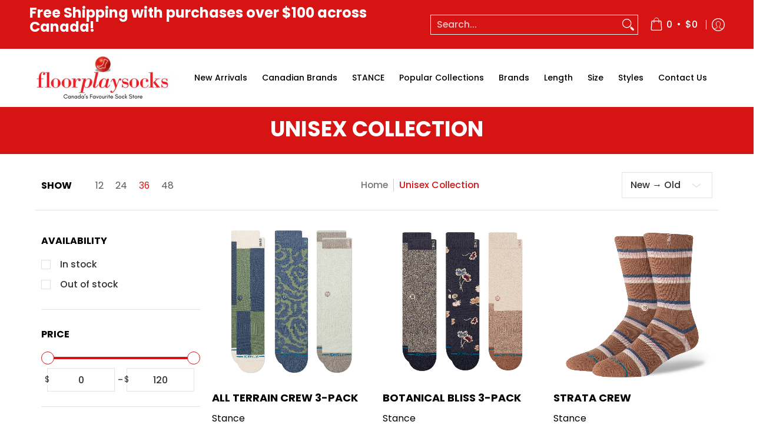

--- FILE ---
content_type: text/html; charset=utf-8
request_url: https://floorplaysocks.com/collections/unisex-collection?filter.p.tag=White
body_size: 85228
content:
<!doctype html><html class="no-js" lang="en" class="fonts-loading">

  <head><meta charset="utf-8">
<meta http-equiv="X-UA-Compatible" content="IE=edge">
<meta name="viewport" content="width=device-width, initial-scale=1">
<meta name="theme-color" content="#d61414">
<title>Unisex Collection | FloorPlay Socks</title><link rel="canonical" href="https://floorplaysocks.com/collections/unisex-collection" />

<meta property="og:site_name" content="FloorPlay Socks">
<meta property="og:url" content="https://floorplaysocks.com/collections/unisex-collection">
<meta property="og:title" content="Unisex Collection">
<meta property="og:type" content="product.group">
<meta property="og:description" content="Canada&#39;s sock store since 2013! Floorplay Socks has socks for every occasion, and the styles, brands, colours and patterns you&#39;re looking for. Stop by to check out our sock drawer and replenish yours."><meta property="og:image" content="http://floorplaysocks.com/cdn/shop/collections/A_Red_Background_3c417669-c02c-45b8-b1dc-8c671a464532.jpg?v=1714661804">
<meta property="og:image:secure_url" content="https://floorplaysocks.com/cdn/shop/collections/A_Red_Background_3c417669-c02c-45b8-b1dc-8c671a464532.jpg?v=1714661804">
<meta property="og:image:width" content="671">
<meta property="og:image:height" content="260"><meta name="twitter:card" content="summary_large_image">
<meta name="twitter:title" content="Unisex Collection">
<meta name="twitter:description" content="Canada&#39;s sock store since 2013! Floorplay Socks has socks for every occasion, and the styles, brands, colours and patterns you&#39;re looking for. Stop by to check out our sock drawer and replenish yours.">


<link rel="preload" href="//floorplaysocks.com/cdn/fonts/poppins/poppins_n7.56758dcf284489feb014a026f3727f2f20a54626.woff2" as="font" type="font/woff2" crossorigin>

<link rel="preload" href="//floorplaysocks.com/cdn/fonts/poppins/poppins_n4.0ba78fa5af9b0e1a374041b3ceaadf0a43b41362.woff2" as="font" type="font/woff2" crossorigin>
<style data-shopify>
  	
  @font-face {
  font-family: Poppins;
  font-weight: 700;
  font-style: normal;
  font-display: swap;
  src: url("//floorplaysocks.com/cdn/fonts/poppins/poppins_n7.56758dcf284489feb014a026f3727f2f20a54626.woff2") format("woff2"),
       url("//floorplaysocks.com/cdn/fonts/poppins/poppins_n7.f34f55d9b3d3205d2cd6f64955ff4b36f0cfd8da.woff") format("woff");
}

  @font-face {
  font-family: Poppins;
  font-weight: 400;
  font-style: normal;
  font-display: swap;
  src: url("//floorplaysocks.com/cdn/fonts/poppins/poppins_n4.0ba78fa5af9b0e1a374041b3ceaadf0a43b41362.woff2") format("woff2"),
       url("//floorplaysocks.com/cdn/fonts/poppins/poppins_n4.214741a72ff2596839fc9760ee7a770386cf16ca.woff") format("woff");
}

  
  :root {
    
    /* DEFAULT COLORS */

	--white:#fff;
    --black:#000;
    --background:#ffffff;
    --background_85:rgba(255, 255, 255, 0.85);
    --background_search:#ffffff;
    --body_font_color:#333333;
    --body_font_color_05:rgba(51, 51, 51, 0.05);
    --body_font_color_25:rgba(51, 51, 51, 0.25);
    --body_font_color_50:rgba(51, 51, 51, 0.5);
    --body_font_color_lighten_15:#595959;
    --body_font_color_darken_10:#1a1a1a;
    --body_font_hover_color:#292929;
    --headline_font_color:#000000;
    --headline_font_color_00:rgba(0, 0, 0, 0.0);
    --headline_font_color_05:rgba(0, 0, 0, 0.05);
    --headline_font_color_08:rgba(0, 0, 0, 0.08);
    --customer_background_color:#d61414;
    --customer_hover_background_color:#ffffff;
    --customer_font_color:#ffffff;
    --customer_hover_font_color:#d61414;
    --header_background_color:#ffffff;
    --header_background_color_75:rgba(255, 255, 255, 0.75);
    --header_font_color:#000000;
    --header_font_color_darken_15:#000000;
    --header_hover_font_color:#d61414;
    --header_hover_font_color_darken_15:#900d0d;
    --announcement_background_color:#d61414;
    --announcement_font_color:#000000;
    --announcement_hover_font_color:#ffffff;
    --price_color:#000000;
    --rating_color:#ffcb67;
    --rating_background_color:#efefef;

    --button_border:1px;
    --button_corner:0px;
    --button_primary_border:#d61414;
    --button_primary_background:#d61414;
    --button_primary_text:#ffffff;
    --button_secondary_border:#d61414;
    --button_secondary_text:#d61414;
    --button_secondary_hover:#ffffff;
  
    --shipping_border_px:1px;
    --shipping_border:#f37a1f;
    --shipping_background:#ffffff;
    --shipping_text:#000000;
    
    --accent_color:#d61414;
    --accent_color_25:rgba(214, 20, 20, 0.25);
    --accent_color_lighten_30:#f48f8f;
    --accent_color_darken_15:#900d0d;
    --hover_accent_color:#d61414;
    
    --line_color:#e4e4e4;
    --line_color_05:rgba(228, 228, 228, 0.05);
    --line_color_darken_10:#cbcbcb;
    --line_color_section:#e4e4e4;
    --success_color:#1b6109;
    --error_color:#990000;
    --error_color_00:rgba(153, 0, 0, 0.0);
    --error_color_75:rgba(153, 0, 0, 0.75);
    --section_color_primary:#f4f5fa;
    --section_color_secondary:#f8f8f8;
    --badge_color:#000000;
    --badge_background_color:#ffffff;
    --a11ygrey:#767676;
    
    /* DEFAULT FONTS */

    --headline_font:Poppins, sans-serif;
    --headline_font_fallback:sans-serif;
    --headline_font_weight:700;
  	--headline_font_weight_bold:700;
  	--headline_font_weight_medium:500;
  	--headline_font_style:normal;
    --headline_font_uppercase:uppercase;

    --body_font:Poppins, sans-serif;
    --body_font_fallback:sans-serif;        
    --body_font_weight:400;
    --body_font_weight_bold:700;
    --body_font_weight_medium:500;
  	--body_font_style:normal;
    
    /* SHOP PAY */
    
    --payment-terms-background-color: #fff;
    --color-body-text: #333333;
    --color-body: #fff;
    --color-bg: #fff;
    
    /* DEFAULT ICONS */--box: url("data:image/svg+xml,%3Csvg height='16' width='16' viewBox='0 0 24 24' xmlns='http://www.w3.org/2000/svg' version='1.1' xmlns:xlink='http://www.w3.org/1999/xlink' xmlns:svgjs='http://svgjs.com/svgjs'%3E%3Cg%3E%3Cpath d='M0.500 0.499 L23.500 0.499 L23.500 23.499 L0.500 23.499 Z' fill='none' stroke='%23cbcbcb'/%3E%3C/g%3E%3C/svg%3E");
    --square_solid: url("data:image/svg+xml,%3Csvg height='16' width='16' viewBox='0 0 24 24' xmlns='http://www.w3.org/2000/svg' version='1.1' xmlns:xlink='http://www.w3.org/1999/xlink' xmlns:svgjs='http://svgjs.com/svgjs'%3E%3Cg%3E%3Crect x='7' y='7' width='10' height='10' fill='%23d61414' stroke='%23d61414'/%3E%3C/g%3E%3C/svg%3E");
	--square_crossed: url("data:image/svg+xml,%3Csvg height='16' width='16' viewBox='0 0 24 24' xmlns='http://www.w3.org/2000/svg' version='1.1' xmlns:xlink='http://www.w3.org/1999/xlink' xmlns:svgjs='http://svgjs.com/svgjs'%3E%3Cg%3E%3Cpath fill='none' stroke='%23cbcbcb' d='M7 16.999L17 6.999'/%3E%3Crect x='7' y='7' width='10' height='10' fill='none' stroke='%23cbcbcb'/%3E%3C/g%3E%3C/svg%3E");
    --x_only: url("data:image/svg+xml,%3Csvg height='16' width='16' viewBox='0 0 24 24' xmlns='http://www.w3.org/2000/svg' version='1.1' xmlns:xlink='http://www.w3.org/1999/xlink' xmlns:svgjs='http://svgjs.com/svgjs'%3E%3Cg%3E%3Cpath fill='none' stroke='%23d61414' d='M7 16.999L17 6.999' style='stroke-linecap: square;'/%3E%3Cpath fill='none' stroke='%23d61414' d='M17 16.999L7 6.999' style='stroke-linecap: square;'/%3E%3Crect x='-110' y='4.058' width='5.57' height='5.57' style='fill: rgb(216, 216, 216); stroke-linecap: square;'/%3E%3C/g%3E%3C/svg%3E");
    --check: url("data:image/svg+xml,%3Csvg height='var(--x_small)' width='var(--x_small)' viewBox='0 0 24 24' xmlns='http://www.w3.org/2000/svg' version='1.1' xmlns:xlink='http://www.w3.org/1999/xlink' xmlns:svgjs='http://svgjs.com/svgjs'%3E%3Cg transform='matrix(1,0,0,1,0,0)'%3E%3Cpath d='M18 6.999L11 16.499 6 12.499' fill='none' stroke='%23d61414' style='stroke-width: 2px;'%3E%3C/path%3E%3C/g%3E%3C/svg%3E");
    --bell: url("data:image/svg+xml,%3Csvg height='14' width='14' viewBox='0 0 24 24' xmlns='http://www.w3.org/2000/svg' version='1.1' xmlns:xlink='http://www.w3.org/1999/xlink' xmlns:svgjs='http://svgjs.com/svgjs'%3E%3Cg%3E%3Cpath d='M18.5,19.5V15a6.5,6.5,0,0,0-4-6,2.5,2.5,0,0,0-5,0,6.5,6.5,0,0,0-4,6v4.5a2,2,0,0,1-2,2h17A2,2,0,0,1,18.5,19.5Z' fill='none' stroke='%23990000' stroke-linecap='round' stroke-linejoin='round'%3E%3C/path%3E%3Cpath d='M14,21.5a2,2,0,1,1-4,0' fill='none' stroke='%23990000' stroke-linecap='round' stroke-linejoin='round'%3E%3C/path%3E%3Cpath d='M3.5,9A5.5,5.5,0,0,1,9,3.5' fill='none' stroke='%23990000' stroke-linecap='round' stroke-linejoin='round'%3E%3C/path%3E%3Cpath d='M.5,9A8.5,8.5,0,0,1,9,.5' fill='none' stroke='%23990000' stroke-linecap='round' stroke-linejoin='round'%3E%3C/path%3E%3Cpath d='M20.5,9A5.5,5.5,0,0,0,15,3.5' fill='none' stroke='%23990000' stroke-linecap='round' stroke-linejoin='round'%3E%3C/path%3E%3Cpath d='M23.5,9A8.5,8.5,0,0,0,15,.5' fill='none' stroke='%23990000' stroke-linecap='round' stroke-linejoin='round'/%3E%3C/g%3E%3C/svg%3E");
    --arrow_color:#d61414;

    --master_spacing:20px;
    --swatches:36px;
    --stars:18;
    --star_spacing: 2;
  	--star_size: calc(var(--stars) * 1.5);
    --vis_hid: 0;
    --logo_width: 0;
    --margin_padding: 0vh;
    --margin_padding_desktop: 0vh;
    --margin_padding_mobile: 0vh;
    --overlay_background: #ffffff;
    --overlay_opacity: 1;
  
    /* DEFAULT SIZES */
  
	--base:18px;
    --xx_small:calc(var(--base) * 0.75);	/* p  / 12 */
    --x_small:calc(var(--base) * 0.875);	/* h6 / 14 */
    --small:var(--base);					/* h5 / 16 */
    --medium:calc(var(--base) * 1.125);		/* h4 / 18 */
    --large:calc(var(--base) * 1.625);		/* h3 / 26 */
    --x_large:calc(var(--base) * 2.125);	/* h2 / 34 */
    --xx_large:calc(var(--base) * 3);		/* h1 / 48 */

    --headline_font_size_12: calc(12px + (12 - 12) * ((100vw - 320px) / (1220 - 320)));
    --headline_font_size_14: calc(12px + (14 - 12) * ((100vw - 320px) / (1220 - 320)));
    --headline_font_size_16: calc(14px + (16 - 14) * ((100vw - 320px) / (1220 - 320)));
    --headline_font_size_18: calc(16px + (18 - 16) * ((100vw - 320px) / (1220 - 320)));
    --headline_font_size_24: calc(18px + (24 - 18) * ((100vw - 320px) / (1220 - 320)));
    --headline_font_size_30: calc(24px + (30 - 24) * ((100vw - 320px) / (1220 - 320)));
    --headline_font_size_36: calc(24px + (36 - 24) * ((100vw - 320px) / (1220 - 320)));
    --headline_font_size_42: calc(36px + (42 - 36) * ((100vw - 320px) / (1220 - 320)));
    --headline_font_size_48: calc(36px + (48 - 36) * ((100vw - 320px) / (1220 - 320)));
    --headline_font_size_54: calc(36px + (54 - 36) * ((100vw - 320px) / (1220 - 320)));
    --headline_font_size_60: calc(36px + (60 - 36) * ((100vw - 320px) / (1220 - 320)));
    --headline_font_size_66: calc(36px + (66 - 36) * ((100vw - 320px) / (1220 - 320)));
    --headline_font_size_72: calc(36px + (72 - 36) * ((100vw - 320px) / (1220 - 320)));
    --headline_font_size_78: calc(36px + (78 - 36) * ((100vw - 320px) / (1220 - 320)));
    --headline_font_size_84: calc(36px + (84 - 36) * ((100vw - 320px) / (1220 - 320)));
    --headline_font_size_90: calc(36px + (90 - 36) * ((100vw - 320px) / (1220 - 320)));
    --headline_font_size_96: calc(36px + (96 - 36) * ((100vw - 320px) / (1220 - 320)));
        
  }

  @media only screen and (min-width: 1220px) {
    :root {
      --headline_font_size_12: 12px;
      --headline_font_size_14: 14px;
      --headline_font_size_16: 16px;
      --headline_font_size_18: 18px;
      --headline_font_size_24: 24px;
      --headline_font_size_30: 30px;
      --headline_font_size_36: 36px;
      --headline_font_size_42: 42px;
      --headline_font_size_48: 48px;
      --headline_font_size_54: 54px;
      --headline_font_size_60: 60px;
      --headline_font_size_66: 66px;
      --headline_font_size_72: 72px;
      --headline_font_size_78: 78px;
      --headline_font_size_84: 84px;
      --headline_font_size_90: 90px;
      --headline_font_size_96: 96px;
    }
  }.badge {
    height:36px;
    padding:4px;
    width:36px;
  }
  
  .placeholder-svg-background {background-image:url('data:image/svg+xml,%3Csvg xmlns=%22http://www.w3.org/2000/svg%22 viewBox=%220 0 1052 400%22%3E%3Cpath d=%22M103 177.9c0-.3-.2-.5-.4-.7-.2-.2-.5-.2-.8-.2l-13.4 3.1c-.3.1-.6.3-.7.6l-.7 2c-.7 1.9-2.6 2.6-3.6 2.9-1.2.3-2.5.6-3.8.9-6.3 1.5-14.1 3.3-21.4 6.6-6.8-6.3-12.7-11.1-15.7-13.5-.5-.4-1.2-.6-1.8-.5-.6.1-1.1.4-1.5.8-.5.3-2.1 1.5-2.8 3.7-2.9 9.4 1.8 15.3 7 19.9-4.9 5.5-8.1 12.9-8.1 22.9 0 36.1 20.1 42.8 33.4 47.3 8.1 2.7 12.7 4.5 12.7 9.6 0 5.4-5.4 7.2-12.8 9.7-14.1 4.7-33.3 11.1-33.3 47.2 0 10.2 3.3 17.7 8.4 23.2-5.3 4.6-10.2 10.6-7.3 20.1.7 2.2 2.2 3.3 2.8 3.7.4.4.9.7 1.5.8h.3c.5 0 1.1-.2 1.5-.5 3.1-2.4 9.2-7.4 16.1-13.9 7.2 3.2 14.9 5 21 6.4 1.4.3 2.6.6 3.8.9 1.1.3 2.9 1 3.6 2.9l.7 2c.1.3.4.6.7.6l13.4 3.1h.2c.2 0 .4-.1.6-.2.2-.2.4-.4.4-.7 6.9-50.3.2-77.3-3.8-93.4-1.3-5.3-2.3-9.2-2.3-12.1s.9-6.8 2.3-12.1c4.1-15.9 10.7-42.8 3.8-93.1zm-64.8 6.4c.5-1.8 2-2.6 2-2.7l.3-.3c.1-.1.2-.2.3-.2.1 0 .2 0 .3.1 2.8 2.3 8.5 6.8 15 12.8-4.2 2.1-8.1 4.7-11.5 8-6.5-5.7-8.4-11-6.4-17.7zm3 201.6c-.1.1-.3.1-.3.1-.1 0-.2 0-.3-.2l-.3-.3s-1.5-.9-2-2.7c-2.1-6.9-.1-12.1 6.8-18.1 3.4 3.3 7.4 5.8 11.6 7.9-6.8 6.3-12.5 11-15.5 13.3zM95 283.3c0 3.2 1 7.1 2.3 12.6 3.9 15.8 10.5 42.3 3.9 91.5l-11.8-2.7-.5-1.5c-.7-2-2.6-3.5-5-4.2-1.2-.3-2.5-.6-3.9-.9-16-3.7-42.8-10-42.8-37.9 0-34.6 18.5-40.8 32-45.3 7.6-2.5 14.2-4.7 14.2-11.6 0-6.8-6.5-8.9-14.1-11.5-13.5-4.5-32.1-10.7-32.1-45.4 0-27.9 26.8-34.2 42.8-37.9 1.4-.3 2.7-.6 3.9-.9 2.5-.6 4.3-2.1 5-4.2l.5-1.5 11.8-2.7c6.6 49.3 0 75.7-3.9 91.5-1.3 5.5-2.3 9.4-2.3 12.6z%22/%3E%3Cpath d=%22M96 372c-1.6 0-2.5 2.8-2.5 5.6s.8 5.6 2.5 5.6 2.5-2.8 2.5-5.6-.9-5.6-2.5-5.6zm0 10.2c-.6 0-1.5-1.8-1.5-4.6s.9-4.6 1.5-4.6 1.5 1.8 1.5 4.6-.9 4.6-1.5 4.6zm0-187.5c1.6 0 2.5-2.8 2.5-5.6s-.8-5.6-2.5-5.6-2.5 2.8-2.5 5.6c0 2.9.9 5.6 2.5 5.6zm0-10.1c.6 0 1.5 1.8 1.5 4.6s-.9 4.6-1.5 4.6-1.5-1.8-1.5-4.6.9-4.6 1.5-4.6zM83.5 296.7c-18.6.8-43.3 5.7-43.3 40.1 0 10.6 3.2 19 9.4 24.8 5 4.7 14.3 9.9 31 9.9 1.8 0 3.6-.1 5.6-.2 6.5-.4 11.9-4.9 13.4-11.1 1.6-6.5 6.1-29.8-4.5-56-1.9-4.7-6.6-7.6-11.6-7.5zm-42.3 40.1c0-33.2 23.8-38.2 41.9-39-.1.2-.2.3-.2.6.2 4.8.4 9.3.6 13.7-.1 23.6-15.1 33.9-28.4 43-2 1.4-3.9 2.6-5.7 4-.2.2-.4.4-.4.6-5.2-5.6-7.8-13.3-7.8-22.9zm8.9 24c.2 0 .3-.1.4-.2 1.8-1.3 3.6-2.6 5.6-3.9 10.8-7.4 23.8-16.3 28-33.3.4 5.8.8 11.1 1.1 15.7-4.8 8.6-12.2 17.7-22.6 27.8-.3.2-.3.6-.3.9-4.5-1.5-8.7-3.7-12.2-6.9.1-.1.1-.1 0-.1zm36 9.5c-5.5.4-14 .3-22-2 9.5-9.3 16.5-17.8 21.4-25.8 1.4 16.4 2.6 26.8 2.6 26.9 0 .2.1.4.2.5-.7.3-1.4.4-2.2.4zm12.5-10.4c-1.1 4.5-4.3 7.9-8.5 9.5v-.2c0-.1-1.4-11.8-2.9-30-.6-7.5-1.3-16.7-1.8-27.3v-.6c0-.1 0-.2-.1-.2-.2-4.1-.4-8.4-.5-12.9 0-.2-.1-.3-.2-.5 4.1.3 7.8 2.9 9.4 6.8 10.7 25.9 6.2 49 4.6 55.4zm1-153c-1.6-6.2-7-10.7-13.4-11.1-20.3-1.3-31.1 4.6-36.6 9.7-6.2 5.8-9.4 14.2-9.4 24.8 0 34.3 24.7 39.3 43.3 40.1h.5c4.8 0 9.3-3 11.1-7.5 10.6-26.2 6.1-49.5 4.5-56zM81 196.6c1.9 0 3.6.1 5.1.2.8.1 1.6.2 2.4.4-.2.2-.3.4-.3.6 0 .1-1.2 10.5-2.6 26.9-4.9-8.1-12-16.5-21.4-25.8-.1-.1-.1-.1-.2-.1 5.8-1.7 11.9-2.2 17-2.2zm-39.8 33.7c0-9.6 2.6-17.3 7.8-22.8 0 .3.1.6.4.8 1.7 1.3 3.5 2.5 5.4 3.8 13.6 9.4 29.1 20.1 28.1 45.6-.2 4.2-.2 7.3-.3 11.2 0 .2.1.3.1.5-18.1-.9-41.5-6.1-41.5-39.1zm43.2 39.1c.1-.1.2-.3.2-.5 0-3.9.1-7 .3-11.2 1-26.6-15.6-38.1-29-47.3-1.9-1.3-3.6-2.5-5.3-3.7-.2-.1-.4-.2-.6-.2l.2-.2c3.5-3.3 7.8-5.5 12.3-7-.2.4-.1.8.2 1.1 10.4 10.2 17.8 19.3 22.7 28.1 3 5.4 4.7 10.3 5.1 14.6.6 7.1 1.2 13 2 20.4 0 .4.4.8.8.8-1.9 3-5.3 4.9-8.9 5.1zm10-7.5c-.7-6.8-1.3-12.5-1.9-19.1-.4-4.5-2.2-9.6-5.2-15.1 1.4-18 2.8-29.6 2.8-29.7v-.3c4.2 1.6 7.4 5 8.5 9.5 1.6 6.3 6 29.1-4.2 54.7zM204.6 71.5c16 0 29.1-13 29.1-29.1s-13-29.1-29.1-29.1-29.1 13-29.1 29.1 13.1 29.1 29.1 29.1zm0-57.1c15.5 0 28.1 12.6 28.1 28.1 0 15.5-12.6 28.1-28.1 28.1S176.5 58 176.5 42.5c0-15.5 12.6-28.1 28.1-28.1z%22/%3E%3Cpath d=%22M227.5 42.7c0 .3.2.5.5.5h3.1c.3 0 .5-.2.5-.5s-.2-.5-.5-.5H228c-.3 0-.5.3-.5.5zm-49.4.5h3.1c.3 0 .5-.2.5-.5s-.2-.5-.5-.5h-3.1c-.3 0-.5.2-.5.5s.2.5.5.5zm26.2 22.2c-.3 0-.5.2-.5.5V69c0 .3.2.5.5.5s.5-.2.5-.5v-3.1c0-.3-.2-.5-.5-.5zm0-45.9c.3 0 .5-.2.5-.5v-3.1c0-.3-.2-.5-.5-.5s-.5.2-.5.5V19c0 .3.2.5.5.5zm12.4 42.9c-.1-.2-.4-.3-.7-.2-.2.1-.3.4-.2.7l1.6 2.7c.1.2.3.2.4.2.1 0 .2 0 .2-.1.2-.1.3-.4.2-.7l-1.5-2.6zm-24.2-39.9c.1.2.3.2.4.2.1 0 .2 0 .2-.1.2-.1.3-.4.2-.7l-1.6-2.7c-.1-.2-.4-.3-.7-.2-.2.1-.3.4-.2.7l1.7 2.8zm-8.3 31.1l-2.8 1.6c-.2.1-.3.4-.2.7.1.2.3.2.4.2.1 0 .2 0 .2-.1l2.8-1.6c.2-.1.3-.4.2-.7 0-.1-.4-.2-.6-.1zm40.6-22.3c.1 0 .2 0 .2-.1l2.8-1.6c.2-.1.3-.4.2-.7-.1-.2-.4-.3-.7-.2l-2.8 1.6c-.2.1-.3.4-.2.7.1.2.3.3.5.3zm3 24l-2.8-1.6c-.2-.1-.5-.1-.7.2-.1.2-.1.5.2.7l2.8 1.6c.1 0 .2.1.2.1.2 0 .3-.1.4-.2.2-.4.2-.7-.1-.8zm-46.4-25.7l2.8 1.6c.1 0 .2.1.2.1.2 0 .3-.1.4-.2.1-.2.1-.5-.2-.7l-2.8-1.6c-.2-.1-.5-.1-.7.2s.1.5.3.6zm11.8 32.6c-.2-.1-.5-.1-.7.2l-1.6 2.8c-.1.2-.1.5.2.7.1 0 .2.1.2.1.2 0 .3-.1.4-.2l1.6-2.8c.2-.4.1-.7-.1-.8zM216 22.7c.1 0 .2.1.2.1.2 0 .3-.1.4-.2l1.6-2.8c.1-.2.1-.5-.2-.7-.2-.1-.5-.1-.7.2l-1.6 2.8c0 .1.1.4.3.6zm-12.9 19.1s.1 0 .1.1c-.1.2-.1.5-.1.7l1.4 11.2c.1 1.1.4 2.2.9 3.2l.9 1.9c.1.2.3.3.5.3h.1c.2 0 .4-.2.4-.4l.3-2.1c.2-1.1.2-2.4.1-3.6l-1.2-10h13.2c2 0 4 0 5.9-.5.2-.1.4-.1.4-.4 0-.2-.2-.4-.4-.4-1.9-.5-3.9-.7-5.9-.7h-14c-.3-.3-.7-.4-1.2-.3-.3 0-.5.1-.7.3 0 0 0-.1-.1-.1l-18.1-14.8c-.2-.2-.5-.1-.7.1-.2.2-.1.5.1.7l18.1 14.8zm16.5.4c1.1 0 2.2-.2 3.3 0-1.1.2-2.2 0-3.3 0h-13.4 13.4z%22/%3E%3Cpath d=%22M211.3 38.3c.3 0 .5-.2.5-.5V27c0-.3-.2-.5-.5-.5s-.5.2-.5.5v10.9c0 .2.2.4.5.4zm-3-2.1c.3 0 .5-.2.5-.5v-6.5c0-.3-.2-.5-.5-.5s-.5.2-.5.5v6.5c0 .2.2.5.5.5zm-57.7-2h5.9c.3 0 .5-.2.5-.5s-.2-.5-.5-.5h-5.9c-.3 0-.5.2-.5.5s.2.5.5.5zm-8.1 5h2.4c.3 0 .5-.2.5-.5s-.2-.5-.5-.5h-2.4c-.3 0-.5.2-.5.5s.3.5.5.5zm13.1 4.5c0 .3.2.5.5.5h2.8c.3 0 .5-.2.5-.5s-.2-.5-.5-.5h-2.8c-.2 0-.5.3-.5.5zm-13.8 6.5h4c.3 0 .5-.2.5-.5s-.2-.5-.5-.5h-4c-.3 0-.5.2-.5.5s.2.5.5.5zm6.9 0h1.5c.3 0 .5-.2.5-.5s-.2-.5-.5-.5h-1.5c-.3 0-.5.2-.5.5s.3.5.5.5zm-34.9-16h5.9c.3 0 .5-.2.5-.5s-.2-.5-.5-.5h-5.9c-.3 0-.5.2-.5.5s.2.5.5.5zm-6.4 0h2.1c.3 0 .5-.2.5-.5s-.2-.5-.5-.5h-2.1c-.3 0-.5.2-.5.5s.3.5.5.5zm-11.3 0h5.3c.3 0 .5-.2.5-.5s-.2-.5-.5-.5h-5.3c-.3 0-.5.2-.5.5s.2.5.5.5zm20.4 9.5c0 .3.2.5.5.5h7.7c.3 0 .5-.2.5-.5s-.2-.5-.5-.5H117c-.3 0-.5.3-.5.5zm-4.8.5h2c.3 0 .5-.2.5-.5s-.2-.5-.5-.5h-2c-.3 0-.5.2-.5.5s.3.5.5.5zm-11.8 5.5c0 .3.2.5.5.5h5.5c.3 0 .5-.2.5-.5s-.2-.5-.5-.5h-5.5c-.3 0-.5.3-.5.5zM83.3 34.2h5.1c.3 0 .5-.2.5-.5s-.2-.5-.5-.5h-5.1c-.3 0-.5.2-.5.5s.3.5.5.5zm9 4h4.1c.3 0 .5-.2.5-.5s-.2-.5-.5-.5h-4.1c-.3 0-.5.2-.5.5s.3.5.5.5zm-9.5 1h2.4c.3 0 .5-.2.5-.5s-.2-.5-.5-.5h-2.4c-.3 0-.5.2-.5.5s.2.5.5.5zm-9.2-1h4.1c.3 0 .5-.2.5-.5s-.2-.5-.5-.5h-4.1c-.3 0-.5.2-.5.5s.2.5.5.5zm14 11.5c0 .3.2.5.5.5h1.5c.3 0 .5-.2.5-.5s-.2-.5-.5-.5h-1.5c-.3 0-.5.3-.5.5z%22/%3E%3Cpath d=%22M54.8 56.8v-.3c0-.1-.2-.3-.2-.3h5.2v1.5c0 1.3 1 2.5 2.3 2.5h6.7c1.3 0 2-1.2 2-2.5v-1.4h57v1.3c0 1.3 1.2 2.5 2.5 2.5h6.7c1.3 0 2.8-1.2 2.8-2.5v-1.5h28.5c.5 3 3.1 6 6.4 6h3.3c5.3 7 13.5 12.1 22.9 13.2.4 1.7 1.9 3 3.7 3s3.4-1.4 3.7-3.1c9.5-1.1 17.7-6 23-13.4.2.1.3.3.5.3h3.4c2.8 0 5.2-2 6.1-5H283l79.2.1c2.2 0 4.4-.6 6.3-1.8 4.5-3 10-7.5 10-12.6s-5.4-9.7-10-12.6c-1.9-1.2-4-1.8-6.3-1.8l-120.5.1c-.5-3.1-3.1-5.4-6.4-5.4h-3.8c-.1 0-.2-.1-.3-.1-6-8.2-15.7-13.5-26.7-13.5-10.9 0-20.6 5.6-26.6 13.6h-3.3c-2.8 0-5.2 2-6.1 4h-28.8V26c0-1.3-1.4-2.8-2.8-2.8h-6.7c-1.3 0-2.5 1.4-2.5 2.8v1.3h-57V26c0-1.3-.6-2.8-2-2.8H62c-1.3 0-2.3 1.4-2.3 2.8v1.2h-5V27c0-3.3-2.8-5.7-6.1-5.7H31.2c-3.3 0-6.4 2.4-6.4 5.7v29.8c0 3.3 3.1 5.5 6.4 5.5h17.5c3.3-.1 6.1-2.3 6.1-5.5zm149.8 20.4c-1.2 0-2.3-.8-2.7-1.9.9.1 1.8.1 2.7.1s1.8 0 2.7-.1c-.4 1.1-1.4 1.9-2.7 1.9zM367.4 32c3.4 2.2 9.1 6.6 9.1 11 0 2.8-2.3 5.4-4.8 7.6-.1-.1-.2-.4-.4-.4h-7.1c-.3 0-.5.2-.5.5s.2.5.5.5h6.6c-1.2 1-2.3 1.9-3.3 2.6-1.5 1-3.3 1.6-5.2 1.6l-120.4.1V35.2h2.7c.3 0 .5-.2.5-.5s-.2-.5-.5-.5h-2.7v-3.7h120.4c1.7 0 3.5.5 5.1 1.5zm-132-6.8c2.5 0 4.4 1.8 4.4 4.2v25.9c0 2.5-2 4.8-4.4 4.8h-2.8c3.2-5 5-11.1 5-17.5s-1.8-12.5-5-17.5h2.8zm-30.8-13.7c17.1 0 31 13.9 31 31s-13.9 31-31 31-31-13.9-31-31 13.9-31 31-31zm-30 13.7h2c-3.2 5-5 11.1-5 17.5s1.8 12.5 5 17.5h-2c-2.5 0-4.9-2.4-4.9-4.8V29.5c.1-2.5 2.5-4.3 4.9-4.3zm-6.8 4v20h-2.3c-.3 0-.5.2-.5.5s.2.5.5.5h2.3v4h-28v-25h28zm-30 28.6c0 .2-.2.4-.4.4h-7.1c-.2 0-.4-.2-.4-.4V25.7c0-.2.2-.4.4-.4h7.1c.2 0 .4.2.4.4v32.1zm-10-28.4v7.9h-4.1c-.3 0-.5.2-.5.5s.2.5.5.5h4.1v16.1h-57v-25h57zm-58 28.4c0 .2-.2.4-.4.4h-7.1c-.2 0-.4-.2-.4-.4V25.7c0-.2.2-.4.4-.4h7.1c.2 0 .4.2.4.4v32.1zm-10-3.6H49c-1.9 0-3.2-1.4-3.2-3.2v-5.6c0-.1-.2-.1-.2-.1h7.2v2.6c0 .6.4 1 1 1s1-.4 1-1v-12c0-.6-.4-1-1-1s-1 .4-1 1v2.3h-7v-5.5c0-1.8 1.4-3.5 3.2-3.5h10.8v25zm-16-21.5v5.5h-13V27.4c0-.7.5-1.1 1.2-1.1h15.9c.7 0 1.3 0 1.3 1H49c-3-.1-5.2 2.5-5.2 5.4zm-13.4 7.5h22.4v3H30.4c-.4 0-.6-.6-.6-1v-.8c0-.3.2-1.2.6-1.2zm.4 5h12.9s.1 0 .1.1V51c0 3 2.3 5.2 5.2 5.2h.2c0 1-.6 1-1.3 1H32c-.7 0-1.2-.1-1.2-.9V45.2zm-4 11.6V27c0-2.2 2.2-3.7 4.4-3.7h17.5c2.2 0 4.1 1.6 4.1 3.7v.3h-2.6c0-1-1.1-2-2.3-2H32c-1.3 0-2.2.8-2.2 2.1v11.5c-1 .3-2 1.4-2 2.6v.8c0 1.3 1 2.3 2 2.6v11.5c0 1.3.9 1.9 2.2 1.9h15.9c1.3 0 2.3-1 2.3-2h2.4s.1.2.1.3v.3c0 2.2-1.9 3.5-4.1 3.5H31.2c-2.2-.2-4.4-1.5-4.4-3.6z%22/%3E%3Cpath d=%22M246.9 51.2h5.9c.3 0 .5-.2.5-.5s-.2-.5-.5-.5h-5.9c-.3 0-.5.2-.5.5s.2.5.5.5zm25.5 0h3.9c.3 0 .5-.2.5-.5s-.2-.5-.5-.5h-3.9c-.3 0-.5.2-.5.5s.3.5.5.5zm5.8-4.5c0 .3.2.5.5.5h2.4c.3 0 .5-.2.5-.5s-.2-.5-.5-.5h-2.4c-.2 0-.5.3-.5.5zm-22.4-5.5h5.3c.3 0 .5-.2.5-.5s-.2-.5-.5-.5h-5.3c-.3 0-.5.2-.5.5s.3.5.5.5zm16.4-.5c0 .3.2.5.5.5h7.2c.3 0 .5-.2.5-.5s-.2-.5-.5-.5h-7.2c-.3 0-.5.3-.5.5zm38.3-5.5h5.9c.3 0 .5-.2.5-.5s-.2-.5-.5-.5h-5.9c-.3 0-.5.2-.5.5s.3.5.5.5zm47.9 16h2.3c.3 0 .5-.2.5-.5s-.2-.5-.5-.5h-2.3c-.3 0-.5.2-.5.5s.2.5.5.5zm-7.9-5h-2.4c-.3 0-.5.2-.5.5s.2.5.5.5h2.4c.3 0 .5-.2.5-.5s-.2-.5-.5-.5zm13.1-5h4.1c.3 0 .5-.2.5-.5s-.2-.5-.5-.5h-4.1c-.3 0-.5.2-.5.5s.2.5.5.5zm-4.1-6h1.5c.3 0 .5-.2.5-.5s-.2-.5-.5-.5h-1.5c-.3 0-.5.2-.5.5s.2.5.5.5zm-14.6 0h8.9c.3 0 .5-.2.5-.5s-.2-.5-.5-.5h-8.9c-.3 0-.5.2-.5.5s.2.5.5.5zm-11.7 0h2.8c.3 0 .5-.2.5-.5s-.2-.5-.5-.5h-2.8c-.3 0-.5.2-.5.5s.2.5.5.5zm-52.6 15.5c0 .3.2.5.5.5h2.3c.3 0 .5-.2.5-.5s-.2-.5-.5-.5h-2.3c-.3 0-.5.3-.5.5zm34.8 0c0 .3.2.5.5.5h2.3c.3 0 .5-.2.5-.5s-.2-.5-.5-.5h-2.3c-.3 0-.5.3-.5.5zm-17-4c0 .3.2.5.5.5h2.3c.3 0 .5-.2.5-.5s-.2-.5-.5-.5h-2.3c-.3 0-.5.3-.5.5zm-2.6-5.5h4.5c.3 0 .5-.2.5-.5s-.2-.5-.5-.5h-4.5c-.3 0-.5.2-.5.5s.3.5.5.5zm41.5 9H335c-.3 0-.5.2-.5.5s.2.5.5.5h2.3c.3 0 .5-.2.5-.5s-.2-.5-.5-.5zm-2.3-3.5c0-.3-.2-.5-.5-.5h-2.4c-.3 0-.5.2-.5.5s.2.5.5.5h2.4c.3 0 .5-.2.5-.5zm-5.9-5.5h4.5c.3 0 .5-.2.5-.5s-.2-.5-.5-.5h-4.5c-.3 0-.5.2-.5.5s.2.5.5.5zm-38.9 5c1.7 0 3.2-1.4 3.2-3.2s-1.4-3.2-3.2-3.2-3.2 1.5-3.2 3.2 1.4 3.2 3.2 3.2zm0-4.4c.6 0 1.2.5 1.2 1.2s-.5 1.2-1.2 1.2-1.2-.6-1.2-1.2.5-1.2 1.2-1.2zm16.1 4.4c1.7 0 3.2-1.4 3.2-3.2s-1.4-3.2-3.2-3.2-3.2 1.4-3.2 3.2 1.5 3.2 3.2 3.2zm0-4.4c.6 0 1.2.5 1.2 1.2s-.5 1.2-1.2 1.2-1.2-.5-1.2-1.2.6-1.2 1.2-1.2zm16.2 4.4c1.7 0 3.2-1.4 3.2-3.2s-1.4-3.2-3.2-3.2-3.2 1.4-3.2 3.2 1.4 3.2 3.2 3.2zm0-4.4c.6 0 1.2.5 1.2 1.2s-.5 1.2-1.2 1.2c-.6 0-1.2-.5-1.2-1.2s.5-1.2 1.2-1.2zm13 1.2c0 1.7 1.4 3.2 3.2 3.2s3.2-1.4 3.2-3.2-1.4-3.2-3.2-3.2-3.2 1.5-3.2 3.2zm3.1-1.2c.6 0 1.2.5 1.2 1.2s-.5 1.2-1.2 1.2c-.6 0-1.2-.5-1.2-1.2s.6-1.2 1.2-1.2zM76.4 43.7c0 .3.2.5.5.5h4.7c.3 0 .5-.2.5-.5s-.2-.5-.5-.5h-4.7c-.2 0-.5.3-.5.5zm196.1-8.5h2.9c.3 0 .5-.2.5-.5s-.2-.5-.5-.5h-2.9c-.3 0-.5.2-.5.5s.3.5.5.5zm-66.5 280c-.2-.2-.5-.2-.7-.1-.2.2-.2.5-.1.7 1 1.2 2.1 2.3 3.2 3.3.1.1.2.1.3.1.1 0 .3-.1.4-.2.2-.2.2-.5 0-.7-1-.9-2.1-1.9-3.1-3.1zm59.6-21.8c0-5.2-1.1-10.2-3.3-14.8-.1-.2-.4-.4-.7-.2-.2.1-.4.4-.2.7 2.2 4.5 3.2 9.3 3.2 14.4 0 18.4-15 33.3-33.3 33.3-7.1 0-13.8-2.2-19.5-6.3-.2-.2-.5-.1-.7.1-.2.2-.1.5.1.7 5.9 4.2 12.8 6.5 20.1 6.5 18.9 0 34.3-15.4 34.3-34.4zm-6.9-18.9c.1.1.3.2.4.2.1 0 .2 0 .3-.1.2-.2.3-.5.1-.7-1-1.4-2-2.7-3.2-4-.2-.2-.5-.2-.7 0-.2.2-.2.5 0 .7 1.1 1.3 2.2 2.6 3.1 3.9zm-12.6-10.9c2.3 1.1 4.4 2.5 6.3 4.1.1.1.2.1.3.1.1 0 .3-.1.4-.2.2-.2.1-.5-.1-.7-2-1.7-4.2-3.1-6.5-4.2-.2-.1-.5 0-.7.2-.1.2 0 .5.3.7zm-48.2 29.8c0-18.4 15-33.3 33.3-33.3 3.2 0 6.5.5 9.5 1.4.3.1.5-.1.6-.3.1-.3-.1-.5-.3-.6-3.2-.9-6.5-1.4-9.8-1.4-18.9 0-34.3 15.4-34.3 34.3 0 2.1.2 4.3.6 6.3 0 .2.3.4.5.4h.1c.3-.1.5-.3.4-.6-.4-2-.6-4.1-.6-6.2zm1.6 10c-.1-.3-.4-.4-.6-.3-.3.1-.4.4-.3.6.7 2.3 1.7 4.6 2.9 6.7.1.2.3.3.4.3.1 0 .2 0 .2-.1.2-.1.3-.4.2-.7-1.2-2-2.1-4.2-2.8-6.5z%22/%3E%3Cpath d=%22M231.3 315c11.9 0 21.6-9.7 21.6-21.6s-9.7-21.6-21.6-21.6-21.6 9.7-21.6 21.6 9.7 21.6 21.6 21.6zm0-41.1c4.6 0 8.8 1.6 12.1 4.3l-10 12.1c-.2.2-.1.5.1.7.1.1.2.1.3.1.1 0 .3-.1.4-.2l10-12.1c4.1 3.6 6.7 8.8 6.7 14.7 0 10.8-8.8 19.6-19.6 19.6-4.5 0-8.6-1.5-11.9-4.1l10-12.1c.2-.2.1-.5-.1-.7-.2-.2-.5-.1-.7.1l-10 12.1c-1.2-1-2.2-2.1-3.1-3.4l.1-.1 19.4-23.5c.2-.2.1-.5-.1-.7-.2-.2-.5-.1-.7.1L215 304.2c-2-3.1-3.2-6.7-3.2-10.6-.1-11 8.7-19.7 19.5-19.7zm44.7 19.5c0 2.3.4 4.5 1.2 6.7.1.2.3.3.5.3h.2c.3-.1.4-.4.3-.6-.8-2-1.1-4.2-1.1-6.3 0-10 8.1-18.1 18.1-18.1 6.4 0 12.4 3.4 15.6 8.9.1.2.4.3.7.2.2-.1.3-.4.2-.7-3.4-5.8-9.7-9.4-16.5-9.4-10.6-.1-19.2 8.5-19.2 19zm19.2 18.2c-5.7 0-10.9-2.6-14.4-7.1-.2-.2-.5-.3-.7-.1-.2.2-.3.5-.1.7 3.7 4.7 9.2 7.4 15.2 7.4 10.6 0 19.1-8.6 19.1-19.1 0-1.3-.1-2.6-.4-3.9-.1-.3-.3-.4-.6-.4-.3.1-.4.3-.4.6.2 1.2.4 2.4.4 3.7 0 10-8.1 18.2-18.1 18.2zm99.6-44.4c0-.6-.4-1-1-1h-43c-.6 0-1 .4-1 1v53c0 .6.4 1 1 1h43c.6 0 1-.4 1-1v-53zm-1 52h-42v-51h42v51z%22/%3E%3Cpath d=%22M379.8 271.7c0-.3-.2-.5-.5-.5h-12c-.3 0-.5.2-.5.5v43c0 .3.2.5.5.5h12c.3 0 .5-.2.5-.5v-43zm-12 .5h11v42h-11v-42zm-142 36.9c.1.1.2.1.3.1.1 0 .3-.1.4-.2l18.3-22.3c.2-.2.1-.5-.1-.7s-.5-.1-.7.1l-18.3 22.3c-.1.2-.1.6.1.7zm85.5-53.5c.3 0 .5-.2.5-.5v-8.9l4.6.7c.3 0 .6-.1.6-.4 0-.3-.1-.5-.4-.6l-5.1-.8c-.1 0-.4 0-.5.1-.1.1-.2.2-.2.4v9.5c0 .3.2.5.5.5zm11.9-7.7l15.6 2.4h.1c.2 0 .5-.2.5-.4 0-.3-.1-.5-.4-.6l-15.6-2.4c-.3 0-.5.1-.6.4 0 .3.1.6.4.6zm16.1 60.4c-.3 0-.5.2-.5.5v26.3c0 .3.2.5.5.5s.5-.2.5-.5v-26.3c0-.3-.2-.5-.5-.5zm0-20.5c-.3 0-.5.2-.5.5v13.9c0 .3.2.5.5.5s.5-.2.5-.5v-13.9c0-.2-.2-.5-.5-.5zm-28-17.2c.3 0 .5-.2.5-.5v-9c0-.3-.2-.5-.5-.5s-.5.2-.5.5v9c0 .3.2.5.5.5zm-16.1 37.5c-3.2 0-6.2-1-8.7-2.8-.2-.2-.5-.1-.7.1-.2.2-.1.5.1.7 2.7 2 5.9 3 9.3 3 8.6 0 15.7-7 15.7-15.7 0-1.7-.3-3.4-.8-5-.1-.3-.4-.4-.6-.3-.3.1-.4.4-.3.6.5 1.5.8 3.1.8 4.7-.1 8.1-6.7 14.7-14.8 14.7zm0-30.3c-8.6 0-15.7 7-15.7 15.7 0 2.8.8 5.6 2.2 8 .1.2.3.2.4.2.1 0 .2 0 .3-.1.2-.1.3-.4.2-.7-1.4-2.3-2.1-4.9-2.1-7.5 0-8.1 6.6-14.7 14.7-14.7 4.3 0 8.4 1.9 11.2 5.2.2.2.5.2.7.1.2-.2.2-.5.1-.7-3-3.5-7.4-5.5-12-5.5zm-82.5 57.4c.3.1.6.2.9.2.7 0 1.5-.4 1.8-1.1.5-1 .1-2.2-.9-2.7s-2.2-.1-2.7.9-.1 2.2.9 2.7zm-.1-2.2c.2-.5.8-.7 1.3-.5.5.2.7.8.5 1.3-.2.5-.8.7-1.3.5-.5-.2-.7-.8-.5-1.3z%22/%3E%3Cpath d=%22M447.3 179.2h-11.5v-1.5c0-.6-.4-1.5-.9-1.5H135.2c-.6 0-1.5.9-1.5 1.5v7.5h-2.4c-.6 0-.6.4-.6.9v203.2c0 .6 0 .9.6.9h308.4c.6 0 1-.3 1-.9v-4.1h6.5c.6 0 1.5-.5 1.5-1V179.9c.1-.6-.8-.7-1.4-.7zm-311.5-1h298v7h-298v-7zm280 21.6h-1.3c-.3 0-.5.2-.5.5s.3.5.5.5l.4.2c.2 0 .4.3.6.3.1 0 .3-.5.3-.5v127h-.1c-.4 0-1.1.2-2.8 1.6-.2.2-.2.5-.1.7.1.1.2.2.4.2.1 0 .2 0 .3-.1 1.6-1.3 2.1-1.4 2.2-1.4v-.5.5h.1v59.6H178.6c2.6-3 2.2-7.2.3-10-1.8-2.6-4.8-4.5-9-5.7-1-.3-2.1-.5-3.1-.7-2-.4-4-.9-5.9-1.7-2.5-1.1-5.1-3.4-5.3-6.5 0-.5 0-1.1.1-1.7.1-1.5.3-3-.7-4.2-1.6-2-4.8-1.1-7.1.7l-.3.3c-1.7 1.4-3.6 2.9-5.6 2.4-.2 0-.1 0-.2.1-2.1 1.5-6.9 1.8-8.9.2v-50.3c0-.1.8-.2 1.9-.4.3 0 .4-.3.3-.6 0-.3-.1-.5-.4-.4-.9.1-1.8.3-1.8.4V275h-.1.1c.2 0 .3-.1.4-.3.1-.3.2-.5-.1-.7-.2-.1-.3-.2-.3-.3V256c3 .6 5.6 1.2 8.3 1.7 3 .6 6.1 1.3 9.4 1.9 3.9.8 8.1 2 9.5 5.3 1.4 3.4-.9 7.1-2.8 10.5l-.5.9c-2.5 4.3-3.2 9.9.5 12.2 1.3.8 2.8 1 4.3 1.3 2.1.3 3.9.6 4.6 2.2.4.8.4 1.6.3 2.5-.1.8-.2 1.7-.3 2.5-.2 1.6-.4 3.2-.3 4.8.2 2.4 1.3 5.3 4 6.3.5.2 1 .3 1.6.3 1.6 0 3.7-.6 5-1.6.2-.1.5-.3.5-.4v32.7c0 5.4 4.4 10 9.8 10h11.1c-.1 0-.2.1-.2.3v.2c0 1 .2 1.9.7 2.9.1.2.3.3.5.3.1 0 .1 0 .2-.1.2-.1.4-.4.2-.7-.4-.8-.6-1.7-.6-2.5v-.1c0-.2-.1-.3-.2-.3H214v6.4c0 .6.5.6 1.1.6h15.3c.6 0 .7-.1.7-.6v-6.4h57.3c-.1 0-.3.7-.6 1.1-.2.2-.1.5.1.7.1.1.2.1.3.1.1 0 .3 0 .4-.1.4-.5.7-.7.8-1.7h17.3c.1 0 .1-.1.2-.1l34-5.3c2.5-.4 4.3-2.6 4.3-5.1v-3.5h54.9c1.7 0 3.1-1.1 3.1-2.7v-78.1c0-1.7-1.4-3.2-3.1-3.2h-54.9v-3.1c0-2.6-1.8-4.7-4.3-5.1l-14.7-2.3c-.3-1.1-.3-2.1.1-2.9 1-2 4-2.9 6.9-3.9 2.4-.8 4.6-1.5 5.7-2.7l.9-1.2c.3-.5.6-.9.9-1.3 1.1-1.1 3.1-1.6 5.2-1.2 1.6.3 3.2 1 4.5 2.1.8.7 1.5 1.5 2.3 2.4 1.6 1.8 3.2 3.7 5.7 4.2 1.5.3 3.8.1 5.4-1.1.9-.7 1.5-1.6 1.6-2.6.1-.9-.2-1.8-.4-2.5l-.9-2.4c-.6-1.6-1.3-3.2-1.6-4.9-1-5.7 3.8-7.2 8.8-8.8 1.1-.4 2.3-.7 3.4-1.1 2.3-.9 3.5-2.3 3.2-3.7-.3-1.3-1.6-1.9-2.5-2.3-1.5-.6-3.1-1-4.7-1.3-.4-.1-.8-.1-1.2-.2-1.1-.2-2.1-.3-3.1-.7-2.6-.9-4.7-3-6.5-4.8-1.6-1.6-2.5-2.6-2.7-4.8-.5-5.9 6.6-7 11.6-8h11.1c0 1-.1 1.2-.4 1.6-.1.2-.1.5.2.7.1 0 .2.1.2.1.2 0 .3-.1.4-.3.3-.6.5-1.3.5-2.1l1.2.3c.2 0 .4-.2.5-.2H416v12.7zm-175 35.4v2h-36v-2h36zm65 5v30.1c-3-1.5-6.8-2.4-10.6-2.4-11.3 0-20.9 7.4-24.2 17.6-1.2-5.9-3.6-11.4-7-16l3.4-3.1c.9-.8 1-2.3.2-3.2l-1.2-1.3c-.8-.9-2.3-1-3.2-.2l-3.3 3c-7.3-7.3-17.4-11.9-28.6-11.9-6.7 0-13 1.6-18.6 4.5l-3.1-4.7c-.3-.5-.9-.6-1.4-.3l-4.4 2.9c-.2.1-.4.4-.4.6s0 .5.1.8l3 4.6c-9.6 7.4-15.8 19-15.8 32 0 10.1 3.7 19.4 9.9 26.5l-4.3 4.6c-.2.2-.3.5-.3.7 0 .3.1.5.3.7l3.9 3.6c.2.2.4.3.7.3.3 0 .5-.1.7-.3l4.2-4.5c1.5 1.2 3.2 2.4 4.9 3.4l-1.8 4c-.7 1.6 0 3.6 1.6 4.3l2.5 1.2c.4.2.9.3 1.4.3 1.2 0 2.4-.7 2.9-1.9l1.9-4.1c.5.2 1.1.3 1.6.5l-.6 3.5c-.2 1.2.6 2.4 1.9 2.6l1.8.3h.4c1.1 0 2-.8 2.2-1.9l.5-3.3c1.4.1 2.8.2 4.2.2 19.6 0 36.1-14.1 39.7-32.7 3.3 10.2 12.9 17.6 24.2 17.6 3.9 0 7.5-.9 10.8-2.4-.1.1-.2.2-.2.4v30.4H186.4c-4.3 0-7.8-3.7-7.8-8v-91.6c0-4.3 3.5-7.4 7.8-7.4h119.4zm-11-6h-3v-3.9c0-.3-.2-.5-.5-.5s-.5.2-.5.5v3.9h-2v-3.9c0-.3-.2-.5-.5-.5s-.5.2-.5.5v3.9h-2v-3.9c0-.3-.2-.5-.5-.5s-.5.2-.5.5v3.9h-3v-3.9c0-.3-.2-.5-.5-.5s-.5.2-.5.5v3.9h-2v-3.9c0-.3-.2-.5-.5-.5s-.5.2-.5.5v3.9h-2v-3.9c0-.3-.2-.5-.5-.5s-.5.2-.5.5v3.9h-3v-3.9c0-.3-.2-.5-.5-.5s-.5.2-.5.5v3.9h-2v-3.9c0-.3-.2-.5-.5-.5s-.5.2-.5.5v3.9h-3v-6.6s.4-.4.5-.4h29.5c.1 0 0 .4 0 .4v6.6zm-30 1h30v.1l-3.4 1.9h-22.7l-3.9-2zm75.4 9.8c1.5.2 2.6 1.5 2.6 3.1v90.8c0 1.6-1.1 2.9-2.6 3.1l-33.4 5.1v-30.2c0-.3-.2-.5-.5-.5h-.1c8.5-4.1 14.4-12.8 14.4-22.9 0-9.8-5.6-18.4-13.8-22.6v-31l33.4 5.1zm4.6 8.2h54.9c.6 0 1.1.6 1.1 1.2v78.1c0 .6-.5.7-1.1.7h-54.9v-80zm-26.2 40.2c0 12.9-10.5 23.4-23.4 23.4s-23.4-10.5-23.4-23.4 10.5-23.4 23.4-23.4 23.4 10.5 23.4 23.4zm-96.7 39.4c1.4.3 2.8.6 4.2.8l-.5 3.3c-.1.7-.8 1.1-1.4 1l-1.8-.3c-.7-.1-1.1-.8-1-1.4l.5-3.4zm-15.7-10.2l-2.3-2.1c-6.9-7-11.2-16.5-11.2-27.1 0-12.8 6.3-24.1 15.9-31.1l2.8-1.9c5.8-3.5 12.5-5.5 19.8-5.5 21.2 0 38.5 17.3 38.5 38.5s-17.3 38.5-38.5 38.5c-9.5 0-18.2-3.5-25-9.3zm12.1 9.2l-1.9 4c-.5 1.1-1.9 1.6-3 1.1l-2.5-1.2c-1.1-.5-1.6-1.9-1.1-3l1.8-3.9c2.2 1.2 4.4 2.2 6.7 3zm-15.7-9.8c.6.6 1.2 1.1 1.8 1.7l-3.4 3.7-2.4-2.2 3.5-3.7.5.5zm7.8-63.3c-.8.5-1.5.9-2.2 1.5l-2.4-3.6 2.7-1.8 2.4 3.7-.5.2zm50.1 6.8l3.3-3c.5-.5 1.3-.4 1.8.1l1.2 1.3c.5.5.4 1.3-.1 1.8l-3.4 3c-.8-1.1-1.8-2.1-2.8-3.2zm-44.7 83.7h3c-.2 0 0 .1 0 .3v2.7c0 .3.2.5.5.5s.5-.2.5-.5v-2.7c0-.2-.5-.3-.7-.3h3.2c-.2 0-.5.1-.5.3v2.7c0 .3.2.5.5.5s.5-.2.5-.5v-2.7c0-.2 0-.3-.2-.3h3.2c-.2 0 0 .1 0 .3v2.7c0 .3.2.5.5.5s.5-.2.5-.5v-2.7c0-.2-.4-.3-.6-.3h2.6v5h-13v-5zm147.7-162c-4.1 1-8 3.2-7.6 8.1.2 2.5 1.2 3.7 2.9 5.4 1.9 1.9 4.1 4.1 6.9 5.1 1.1.4 2.2.5 3.3.7.4.1.8.1 1.2.2 1.5.3 3.1.7 4.5 1.2 1.2.5 1.8.9 1.9 1.6.3 1.3-1.7 2.2-2.5 2.6-1 .4-2.1.8-3.3 1.1-5 1.6-10.7 3.3-9.5 9.9.3 1.8 1 3.4 1.6 5.1.3.8.6 1.5.9 2.3.2.6.5 1.4.4 2.1-.1.8-.5 1.4-1.2 1.9-1.3 1-3.3 1.2-4.6.9-2.2-.4-3.6-2.1-5.2-3.9-.8-.9-1.6-1.8-2.4-2.5-1.4-1.2-3.1-2-4.9-2.3-2.4-.5-4.7.1-6.1 1.5-.4.4-.8.9-1.1 1.4-.3.4-.5.8-.8 1.1-.9 1.1-3 1.7-5.3 2.4-3.1 1-6.3 2-7.5 4.4-.5.9-.5 2-.3 3.1l-18.3-2.6c-.1 0-.1.2-.2.2h-11.5l1.7-1.4s0-.2.1-.2.1-.1.1-.2.1-.1.1-.2 0-.1.1-.2v-8.6c0-1.1-.8-2.3-2-2.3h-29.5c-1.2 0-2.5 1.3-2.5 2.3v8.3l.2.1c0 .1.1.1.1.2s.1.1.1.2.1.1.1.2.1.1.2.1c0 0 0 .3.1.3l1.7 1.4H243v-4.5c0-.6-.8-.5-1.4-.5H222v-2.5c0-.5-.2-.9-.7-1l-22.9-3 1.9-2.1c.4-.4.4-1-.1-1.4l-10.1-9.2c-.4-.4-1-.3-1.4.1l-3.2 3.5c-.2.2-.3.5-.3.7 0 .3.1.5.3.7l10.1 9.2s.1 0 .1.1l.1.1c.1 0 .1.1.2.1 0 0-.1 0 0 0l23.8 3.1v1.6h-16.3c-.6 0-.7 0-.7.5v4.5h-16.2c-5.4 0-9.8 4-9.8 9.4v56.5c0 .1-.2.3-.2.4.1.7-.5 1.2-.9 1.6-1.5 1.1-4.2 1.7-5.6 1.2-2.2-.9-3.2-3.5-3.3-5.5-.1-1.5.1-3 .3-4.6.1-.8.2-1.7.3-2.6.1-.9.1-2-.4-3-1-2-3.2-2.4-5.4-2.7-1.4-.2-2.9-.4-3.9-1.1-3.5-2.2-2-7.7-.1-10.8l.5-.9c2.1-3.5 4.4-7.5 2.9-11.3-1.5-3.8-6.1-5.1-10.3-5.9-3.3-.6-6.3-1.3-9.3-1.9-2.8-.6-5.5-1.2-8.5-1.8v-67.9h230.6zm-176 31.1l1.8-2 8.6 7.8-1.8 2-8.6-7.8zm-54.7 144.1c2 1.5 7.1 1 9.3-.4 2.3.6 4.4-1.2 6.1-2.6l.3-.3c1.5-1.2 4.3-2.5 5.7-.8.7.9.6 2.1.5 3.5-.1.6-.1 1.2-.1 1.8.2 3.6 3.1 6.2 5.9 7.4 1.9.9 4.1 1.4 6.1 1.8 1 .2 2 .5 3 .7 4 1.1 6.8 2.9 8.5 5.3 1.7 2.5 2.1 6.7-.4 9-.1.1-.2.4-.1.4h-44.7v-25.8zm306 25.8h-22v-201h22v201zm8-5h-6V186.1c0-.6-.4-.9-1-.9h-4v-4h11v202z%22/%3E%3Cpath d=%22M420.4 196.2h3.1c.3 0 .5-.2.5-.5s-.2-.5-.5-.5h-3.1c-.3 0-.5.2-.5.5s.2.5.5.5zm5.1 12h-5.1c-.3 0-.5.2-.5.5s.2.5.5.5h5.1c.3 0 .5-.2.5-.5s-.2-.5-.5-.5zm-5.1 13h3.1c.3 0 .5-.2.5-.5s-.2-.5-.5-.5h-3.1c-.3 0-.5.2-.5.5s.2.5.5.5zm5.1 24h-5.1c-.3 0-.5.2-.5.5s.2.5.5.5h5.1c.3 0 .5-.2.5-.5s-.2-.5-.5-.5zm-5.1-11h3.1c.3 0 .5-.2.5-.5s-.2-.5-.5-.5h-3.1c-.3 0-.5.2-.5.5s.2.5.5.5zm0 25h3.1c.3 0 .5-.2.5-.5s-.2-.5-.5-.5h-3.1c-.3 0-.5.2-.5.5s.2.5.5.5zm0 12h3.1c.3 0 .5-.2.5-.5s-.2-.5-.5-.5h-3.1c-.3 0-.5.2-.5.5s.2.5.5.5zm5.1 12h-5.1c-.3 0-.5.2-.5.5s.2.5.5.5h5.1c.3 0 .5-.2.5-.5s-.2-.5-.5-.5zm-5.1 13h3.1c.3 0 .5-.2.5-.5s-.2-.5-.5-.5h-3.1c-.3 0-.5.2-.5.5s.2.5.5.5zm0 13h3.1c.3 0 .5-.2.5-.5s-.2-.5-.5-.5h-3.1c-.3 0-.5.2-.5.5s.2.5.5.5zm5.1 11h-5.1c-.3 0-.5.2-.5.5s.2.5.5.5h5.1c.3 0 .5-.2.5-.5s-.2-.5-.5-.5zm-5.1 14h3.1c.3 0 .5-.2.5-.5s-.2-.5-.5-.5h-3.1c-.3 0-.5.2-.5.5s.2.5.5.5zm0 12h3.1c.3 0 .5-.2.5-.5s-.2-.5-.5-.5h-3.1c-.3 0-.5.2-.5.5s.2.5.5.5zm5.1 12h-5.1c-.3 0-.5.2-.5.5s.2.5.5.5h5.1c.3 0 .5-.2.5-.5s-.2-.5-.5-.5zm-2 12h-3.1c-.3 0-.5.2-.5.5s.2.5.5.5h3.1c.3 0 .5-.2.5-.5s-.2-.5-.5-.5zm0 13h-3.1c-.3 0-.5.2-.5.5s.2.5.5.5h3.1c.3 0 .5-.2.5-.5s-.2-.5-.5-.5zm-27-15.2c-.2-.7-.5-1.4-.6-2-.2-1.5.2-3 .7-4.4l.1-.3c.3-.7.6-1.5.7-2.3.4-2.7-1.1-5.6-3.6-6.7-4.8-2.2-7.3 1.6-9.8 5.3-1.9 2.8-3.8 5.7-6.8 6-2.6.2-5.1.2-7.7-.2-1.2-.2-2.2-.4-3.1-.9-1.6-1.1-2.3-3.1-2.9-5.1-.1-.4-.2-.8-.4-1.1-.5-1.4-1.1-2.7-1.8-4-.5-.9-1.4-2.1-2.7-2.4-.9-.2-1.8.2-2.6.6-.3.1-.6.3-.9.4-2.3.7-3-.2-4-1.5-.4-.5-.9-1.1-1.4-1.6-2.1-1.8-4.5-2-6.8-2-3.5 0-9.8.8-12 5.7-.7 1.6-.9 3.3-1 4.9l-.3 2.7c-.5 3.8-1 7.7.9 11.1.3.5.6 1 .9 1.4.5.7.9 1.3 1.2 2.1.3.7.4 1.5.6 2.4.2 1.1.4 2.2 1 3.2 1.6 2.8 6.7 4.3 10.5 4 2.9-.2 4.8-1.4 5.5-3.4.3-.9.4-1.9.4-2.9.1-1.8.2-2.9 1.2-3.3 1.2-.6 3.8-.1 8.9 5.2 2 2.1 4.8 3.5 7.7 3.8.2 0 .5 0 .7.1.6.1 1.1.1 1.6.2 1.1.3 1.7 1.1 2.4 1.9.6.7 1.2 1.4 2.1 1.9 1.1.5 2.4.7 3.6.7 2.5 0 5.1-.7 5.8-.9.9-.3 1.8-.7 2.7-1.1 1.7-.9 2.7-2.1 2.8-3.4 0-.5-.1-1.1-.2-1.6 0-.2-.1-.4-.1-.6-.5-3.3 1.1-3.9 3.2-4.7 1.5-.5 3.1-1.1 3.9-2.9.6-1.5.1-2.9-.4-4.3zm-.5 3.9c-.6 1.3-1.9 1.8-3.3 2.3-2.1.8-4.5 1.7-3.8 5.8 0 .2.1.4.1.6.1.4.2.9.2 1.3-.1 1.2-1.3 2.1-2.2 2.6-.8.4-1.6.8-2.5 1-2.6.8-6.5 1.4-8.7.3-.7-.4-1.2-1-1.8-1.6-.7-.9-1.5-1.8-2.9-2.2-.6-.2-1.2-.2-1.8-.3-.2 0-.5 0-.7-.1-2.6-.3-5.2-1.6-7.1-3.5-1.5-1.5-5.5-5.7-8.7-5.7-.5 0-.9.1-1.3.3-1.6.7-1.7 2.5-1.8 4.2 0 .9-.1 1.8-.3 2.6-.8 2.1-3.3 2.6-4.7 2.7-3.8.3-8.4-1.4-9.6-3.5-.5-.9-.7-1.9-.9-2.9-.2-.9-.3-1.7-.7-2.6-.3-.8-.8-1.5-1.3-2.2-.3-.5-.6-.9-.8-1.4-1.7-3.2-1.2-6.9-.8-10.5.1-.9.2-1.9.3-2.8.1-1.5.3-3.1.9-4.5 2.1-4.5 8.5-5.1 11.1-5.1 2.1 0 4.3.2 6.1 1.8.5.4.9.9 1.3 1.4 1.1 1.4 2.2 2.8 5.1 1.9.3-.1.7-.3 1-.4.7-.3 1.4-.6 2-.5.9.2 1.6 1.1 2 1.9.7 1.2 1.3 2.5 1.7 3.8.1.4.2.7.4 1.1.7 2.2 1.4 4.4 3.3 5.6 1 .7 2.3.9 3.5 1.1 2.6.4 5.3.4 7.9.2 3.5-.3 5.5-3.4 7.5-6.5 2.4-3.6 4.4-6.8 8.5-4.9 2.1 1 3.4 3.4 3 5.7-.1.7-.4 1.4-.6 2.1l-.1.3c-.6 1.5-1.1 3.2-.8 4.9.1.7.4 1.5.7 2.2.6 1.2 1.1 2.4.6 3.5zm-75.2-11.6c-1.3-.5-2.4-.5-3.5.1-2.4 1.3-3.7 4.9-4.5 8-.5 2.1-1.3 4.9-.3 7.4.6 1.4 1.9 2.6 3.4 3 .3.1.7.1 1 .1.8 0 1.5-.3 2.1-.7.1-.1.1-.2.2-.3.2-.8.4-1.7.6-2.5.8-3.6 1.6-7 3-10.4.2-.6.6-1.3.5-2.1-.2-1.1-1.1-2.1-2.5-2.6zm1.1 4.4c-1.5 3.5-2.2 6.9-3 10.5-.2.8-.3 1.5-.5 2.3-.6.4-1.3.5-2.1.3-1.2-.3-2.3-1.3-2.7-2.4-.8-2-.3-4.2.3-6.7.4-1.7 1.6-6.1 4-7.4.4-.2.9-.3 1.3-.3s.9.1 1.4.3c.4.2 1.7.7 1.8 1.8-.1.5-.3 1-.5 1.6zm-17.3-9.3c-.9-.1-1.6-.3-2.1-.5-.7-.3-1.1-.8-1.6-1.3-.7-.9-1.6-1.9-3.8-1.6-1.6.2-3.2 1.1-4 2.4-.6.9-.8 2-.4 3 .5 1.5 1.6 2.3 2.7 3.2.7.5 1.3 1 1.8 1.6.6.8 1.1 1.6 1.6 2.5.7 1.2 1.4 2.5 2.6 3.6.5.5 1.3 1.1 2.2 1.1h.3c1.6-.3 2.1-2.3 2.3-3 .3-1.1.7-2.2 1.2-3.2.9-2.1 1.8-4.1.9-5.7-.5-1.1-1.7-1.7-3.7-2.1zm1.9 7.3c-.5 1.1-1 2.3-1.3 3.4-.3 1.4-.8 2.1-1.5 2.2-.5.1-1-.2-1.7-.8-1.1-1-1.7-2.2-2.4-3.4-.5-.9-1-1.8-1.7-2.7-.5-.7-1.3-1.2-1.9-1.7-1-.8-2-1.5-2.4-2.7-.2-.7-.1-1.4.3-2.1.7-1 2-1.8 3.2-1.9h.5c1.3 0 1.8.6 2.4 1.3.5.6 1 1.2 1.9 1.6.6.3 1.4.4 2.3.5l.1-.5-.1.5c1.6.3 2.6.8 3 1.5.9 1.2.1 3-.7 4.8z%22/%3E%3Cpath d=%22M370.4 354.9c1.5.4 3.3.9 5.1.9h.5c3.1-.1 5.4-1.2 7.1-3.3.9-1.2 1.4-2.4 1.8-3.7.5-1.4.9-2.6 1.9-3.6 1.8-1.9 2.6-3.9 2.1-5.2-.3-.7-1.2-1.6-3.4-1.6s-4.4 1.2-6.5 2.3c-1.2.6-2.3 1.2-3.3 1.5-.9.3-1.9.5-2.8.8-1.7.4-3.5.8-5.1 1.8-2.7 1.7-3 3.5-2.8 4.8.1 2.3 2.4 4.5 5.4 5.3zm-2.3-9.3c1.4-.9 3.1-1.3 4.8-1.7 1-.2 1.9-.5 2.9-.8 1.1-.4 2.2-1 3.4-1.7 2.1-1.1 4.2-2.2 6.1-2.2h.1c.9 0 2.1.2 2.4 1 .4.9-.3 2.6-1.9 4.1-1.2 1.2-1.7 2.6-2.1 4-.4 1.2-.8 2.4-1.6 3.4-1.5 1.9-3.5 2.8-6.3 3-1.8.1-3.6-.4-5.2-.8-2.6-.8-4.6-2.7-4.9-4.6-.2-1.3.6-2.6 2.3-3.7zM343.8 219c.6 0 1-.4 1-1v-18.4c0-.6-.4-1-1-1s-1 .4-1 1V218c0 .5.4 1 1 1zm-5 4.8c.6 0 1-.4 1-1v-28.1c0-.6-.4-1-1-1s-1 .4-1 1v28.1c0 .6.4 1 1 1zm-190.5 85.8c0-1.6-1.3-3-3-3s-3 1.3-3 3 1.3 3 3 3 3-1.4 3-3zm-4.9 0c0-1.1.9-2 2-2s2 .9 2 2-.9 2-2 2c-1.2 0-2-.9-2-2zm123 42.3c-1.6 0-3 1.3-3 3s1.3 3 3 3 3-1.3 3-3-1.4-3-3-3zm0 5c-1.1 0-2-.9-2-2s.9-2 2-2 2 .9 2 2-1 2-2 2zm125.2-148.1c0 1.6 1.3 3 3 3s3-1.3 3-3c0-1.6-1.3-3-3-3s-3 1.3-3 3zm3-2c1.1 0 2 .9 2 2s-.9 2-2 2-2-.9-2-2 .9-2 2-2zM200.2 375.3c-1 0-1.9.8-1.9 1.9 0 1 .8 1.9 1.9 1.9s1.9-.8 1.9-1.9c0-1.1-.8-1.9-1.9-1.9zm0 2.7c-.5 0-.9-.4-.9-.9s.4-.9.9-.9.9.4.9.9-.4.9-.9.9zm25.3-8.5c-1.1 0-2 .9-2 2s.9 2 2 2 2-.9 2-2-.9-2-2-2zm0 3c-.5 0-1-.4-1-1 0-.5.4-1 1-1s1 .4 1 1-.4 1-1 1zm164.7-135.7c-1.1 0-2 .9-2 2s.9 2 2 2 2-.9 2-2-.9-2-2-2zm0 3c-.5 0-1-.4-1-1 0-.5.4-1 1-1s1 .4 1 1c0 .5-.5 1-1 1zm-30.6.9c-1.1 0-2 .9-2 2s.9 2 2 2 2-.9 2-2-.9-2-2-2zm0 3c-.5 0-1-.4-1-1 0-.5.4-1 1-1 .5 0 1 .4 1 1 0 .5-.4 1-1 1zM221.5 372.3l-1.2.9c-.2.2-.3.5-.1.7.1.1.3.2.4.2.1 0 .2 0 .3-.1l1.2-.9c.2-.2.2-.5.1-.7-.2-.2-.5-.3-.7-.1zm-3.8 2.5c-.9.5-1.9.8-2.9 1-.3.1-.4.3-.4.6.1.2.3.4.5.4h.1c1.1-.3 2.1-.6 3.1-1.1.2-.1.4-.4.2-.7-.1-.2-.4-.3-.6-.2zm-5.9 1.4h-3.2c-.3 0-.5.2-.5.5s.2.5.5.5h3.2c.3 0 .5-.2.5-.5s-.2-.5-.5-.5zm-6.3 0c-.5 0-1 0-1.5.1-.3 0-.5.3-.5.5 0 .3.2.5.5.5.5 0 1-.1 1.5-.1.3 0 .5-.2.5-.5s-.2-.5-.5-.5zm-8.5-1.3c-.4-.2-.8-.5-1.3-.7-.2-.1-.5-.1-.7.1-.2.2-.1.5.1.7.4.3.9.6 1.3.8.1 0 .2.1.2.1.2 0 .4-.1.4-.3.3-.3.3-.6 0-.7zm-5.7-4.6c-.2-.2-.5-.2-.7 0-.2.2-.2.5 0 .7.8.8 1.5 1.5 2.2 2.1.1.1.2.1.3.1.1 0 .3-.1.4-.2.2-.2.2-.5 0-.7-.8-.5-1.5-1.2-2.2-2zm-3.7-4.2l-.3-.3c-.2-.2-.5-.2-.7-.1-.2.2-.2.5-.1.7l.3.3c.6.7 1.1 1.3 1.7 2 .1.1.2.2.4.2.1 0 .2 0 .3-.1.2-.2.2-.5.1-.7-.6-.7-1.1-1.3-1.7-2zm-4.3-4.9c-.2-.2-.5-.2-.7 0-.2.2-.2.5 0 .7.6.6 1.3 1.3 2 2.2.1.1.2.2.4.2.1 0 .2 0 .3-.1.2-.2.2-.5 0-.7-.7-.9-1.3-1.6-2-2.3zm-32.4-24.1l-.8-.3c-.7-.2-1.3-.5-2-.8-.3-.1-.5 0-.7.3-.1.3 0 .5.3.7.7.3 1.4.5 2.1.8l.8.3h.2c.2 0 .4-.1.5-.3-.1-.3-.2-.6-.4-.7zm-9.7-13.9c-.2-.1-.5-.1-.7.2l-.2.3c-.5.8-1 1.7-1.3 2.4-.1.2 0 .5.2.7h.2c.2 0 .4-.1.5-.3.3-.7.8-1.5 1.3-2.3l.2-.3c.1-.2.1-.5-.2-.7zm1-1.7c.1 0 .1.1.2.1.2 0 .4-.1.4-.3.5-1 .9-1.9 1.2-2.9.1-.3-.1-.5-.3-.6-.3-.1-.5.1-.6.3-.3.9-.6 1.8-1.1 2.7-.2.2-.1.5.2.7zm3.1 13.3c-1-.5-1.8-1-2.6-1.5-.2-.1-.5-.1-.7.1-.2.2-.1.5.1.7.8.5 1.6 1 2.7 1.5.1 0 .2.1.2.1.2 0 .4-.1.4-.3.3-.2.2-.5-.1-.6zm8.4 3.5c-.2-.1-.5 0-.7.2-.1.2 0 .5.2.7 1 .5 1.7 1 2.4 1.6.1.1.2.1.3.1.1 0 .3-.1.4-.2.2-.2.2-.5 0-.7-.7-.6-1.6-1.2-2.6-1.7zm5.5 7.7c.3-.1.4-.3.4-.6-.3-1.1-.8-2-1.5-2.9-.2-.2-.5-.2-.7-.1-.2.2-.2.5-.1.7.6.7 1 1.5 1.3 2.5.1.2.3.4.5.4h.1zm.8 2.4c0-.3-.3-.5-.5-.5-.3 0-.5.3-.5.5v.4c.1.9.1 1.8.3 2.7 0 .2.3.4.5.4h.1c.3 0 .5-.3.4-.6-.1-.9-.2-1.7-.3-2.6v-.3zm3.2 7.4c-1-.5-1.6-1-2-1.7l-.4.2-.4.3c.4.9 1.2 1.5 2.5 2.1h.2c.2 0 .4-.1.5-.3 0-.2-.2-.5-.4-.6zm-23.9-26.7c0-.3-.3-.5-.5-.5-.3 0-.5.3-.5.5.1 1 .6 2 1.5 2.9.1.1.2.2.4.2.1 0 .2 0 .3-.1.2-.2.2-.5 0-.7-.7-.7-1.1-1.5-1.2-2.3zm38.1 29.4c-.1.3.1.5.4.6 1.2.2 2.1.5 2.6.9l.4-.4.2-.4c-.6-.5-1.6-.8-3-1.1-.3-.1-.6.1-.6.4zm-8.5-1.4c-1.1-.1-2.1-.3-2.9-.5-.3-.1-.5.1-.6.4s.1.5.4.6c.9.2 1.9.3 3 .5h.1c.2 0 .5-.2.5-.4 0-.3-.2-.6-.5-.6zm6 .6c-.7-.1-1.5-.1-2.3-.2l-.7-.1c-.3 0-.5.2-.5.5s.2.5.5.5l.7.1c.8.1 1.6.1 2.3.2h.1c.3 0 .5-.2.5-.4-.1-.3-.3-.6-.6-.6zm-31.1-44c0 .5-.1 1-.1 1.5 0 .3.2.5.4.6h.1c.2 0 .5-.2.5-.4.1-.5.1-1 .1-1.5 0-.3-.2-.5-.5-.5-.2-.2-.5 0-.5.3zm1.7-10.8c-.3.1-.4.3-.4.6.1.5.2 1 .4 1.5.1.2.3.4.5.4h.1c.3-.1.4-.3.4-.6-.1-.5-.2-1-.3-1.4-.1-.4-.4-.5-.7-.5zm-7.2-28.1c.3-.1.4-.3.4-.6-.1-.3-.3-.4-.6-.4l-.4.1c-.8.2-1.6.4-2.3.5-.3 0-.5.3-.4.6 0 .3.2.4.5.4h.1c.8-.1 1.7-.3 2.5-.5l.2-.1zm7.7 2.4c.4.5.7 1 .9 1.6.1.2.3.3.5.3h.2c.3-.1.4-.4.2-.7-.3-.6-.6-1.1-1-1.7-.2-.3-.4-.5-.6-.7-.2-.2-.5-.2-.7-.1s-.2.5-.1.7l.6.6zm1.6 4.1v.2c0 .7-.1 1.5-.3 2.4-.1.3.1.5.4.6h.1c.2 0 .4-.2.5-.4.3-1 .4-1.9.4-2.7v-.3c0-.3-.2-.5-.5-.5-.4.2-.7.4-.6.7zm-2.5 19.8c.1 0 .1 0 0 0 .3 0 .5-.3.5-.6-.1-.9-.2-1.9-.2-2.8 0-.3-.3-.5-.5-.5-.3 0-.5.2-.5.5 0 .9.1 1.9.2 2.9.1.3.3.5.5.5zm-1.4-26.2c.2 0 .4-.1.4-.3.1-.2 0-.5-.2-.7-.8-.4-1.8-.7-2.8-.7h-.2c-.3 0-.5.2-.5.5s.3.5.5.5h.2c.8 0 1.6.2 2.3.5.1.2.2.2.3.2zm1.2 20.3c.3 0 .5-.1.5-.3.1-.9.2-1.8.4-2.7.1-.3-.1-.5-.4-.6-.3 0-.5.1-.6.4-.2 1-.3 1.8-.4 2.7 0 .4.2.5.5.5zm1.6-5.6l.9-2.7c.1-.3-.1-.5-.3-.6s-.6.1-.6.3c-.3.8-.6 1.7-.9 2.7-.1.3.1.5.3.6h.1c.2.1.4-.1.5-.3zm83.6 79.8c-.6.2-1.1.5-1.4.9-.2.2-.2.5 0 .7.1.1.2.1.3.1.1 0 .3-.1.4-.2.3-.3.6-.5 1.1-.7.3-.1.4-.4.3-.7-.1-.1-.4-.2-.7-.1zm24.6-7.8c-.3-.1-.5 0-.7.2l-.3.8c-.3.6-.5 1.2-.8 1.8-.1.2 0 .5.2.7.1 0 .1.1.2.1.2 0 .4-.1.4-.3.3-.6.6-1.2.8-1.8l.3-.8c.2-.3.1-.6-.1-.7zm2.5-4.6c-.7.6-1.3 1.3-1.9 2.3-.1.2-.1.5.2.7.1.1.2.1.3.1.2 0 .3-.1.4-.2.5-.8 1.1-1.5 1.7-2 .2-.2.2-.5.1-.7-.2-.3-.5-.4-.8-.2zm-5.8 9.7c-.6.8-1.2 1.4-1.9 1.8-.2.1-.3.5-.1.7.1.1.3.2.4.2.1 0 .2 0 .3-.1.8-.5 1.5-1.2 2.2-2 .2-.2.1-.5-.1-.7-.3-.1-.6-.1-.8.1zm-9.8 2.6l-1.2-.1c-.5 0-1.1-.1-1.7-.1-.3 0-.5.2-.5.5s.2.5.5.5c.5 0 1.1.1 1.6.1l1.2.1c.3 0 .5-.2.5-.5.1-.3-.1-.5-.4-.5zm5.5.1c-.4.1-1 .1-1.6.1h-1.2c-.3 0-.5.2-.5.5s.2.5.5.5h1.2c.6 0 1.2 0 1.7-.1.3 0 .5-.3.4-.6 0-.2-.2-.4-.5-.4zm-11.2-.6H233c-.3 0-.5.5-.5.7 0 .3.2.7.5.7.9 0 1.8-.3 2.8-.2.3 0 .5-.3.5-.6.1-.2-.1-.6-.4-.6zm25.6-13.4c-.5 0-1.1.1-1.6.3-.3.1-.4.3-.4.6.1.2.3.4.5.4h.1c.4-.1.9-.2 1.4-.2.3 0 .5-.3.5-.5s-.2-.6-.5-.6zm12.1 2c-.9-.4-1.9-.7-2.9-1-.3-.1-.5.1-.6.4-.1.3.1.5.4.6 1 .3 1.9.6 2.8.9h.2c.2 0 .4-.1.5-.3-.1-.2-.2-.5-.4-.6zm2.6 1.5c-.2-.2-.5-.1-.7.1-.2.2-.1.5.1.7.8.6 1.5 1.2 2.1 2 .1.1.2.2.4.2.1 0 .2 0 .3-.1.2-.2.2-.5.1-.7-.7-.9-1.4-1.6-2.3-2.2zM301 384c-.8-.2-1.8-.4-3-.6-.3 0-.5.2-.6.4 0 .3.2.5.4.6 1.2.2 2.1.3 2.9.5h.1c.2 0 .4-.2.5-.4.1-.2 0-.4-.3-.5zm-6-1c-1.2-.2-2.1-.3-2.9-.5-.3-.1-.5.1-.6.4-.1.3.1.5.4.6.8.2 1.8.4 3 .5h.1c.2 0 .5-.2.5-.4 0-.3-.2-.5-.5-.6zm-5.6-1.4c-.8-.4-1.5-.9-2.2-1.5l-.1-.1c-.2-.2-.5-.2-.7 0s-.2.5 0 .7l.1.1c.7.7 1.5 1.3 2.4 1.7.1 0 .1.1.2.1.2 0 .4-.1.4-.3.2-.3.1-.6-.1-.7zM284 375c-.1-.3-.4-.4-.7-.3-.3.1-.4.4-.3.7.4 1 .9 1.9 1.4 2.7.1.2.3.2.4.2.1 0 .2 0 .3-.1.2-.1.3-.5.2-.7-.5-.6-.9-1.5-1.3-2.5zm-1-2.7c-.2-.8-.4-1.5-.7-2.3l-.2-.6c-.1-.3-.4-.4-.6-.3-.3.1-.4.4-.3.6l.2.6c.2.8.4 1.5.7 2.3.1.2.3.4.5.4h.1c.3-.2.4-.5.3-.7zm20.9 12.8c-.2-.1-.5 0-.7.2-.1.2 0 .5.2.7.9.5 1.6 1 2.2 1.7.1.1.2.2.4.2.1 0 .2 0 .3-.1.2-.2.2-.5 0-.7-.6-.9-1.4-1.5-2.4-2zm-22.6-18.6c-.4-1.1-.8-2-1.2-2.8-.1-.2-.4-.3-.7-.2-.2.1-.3.4-.2.7.4.8.8 1.7 1.1 2.7.1.2.3.3.5.3h.2c.3-.2.4-.4.3-.7zM280 353c0-.3-.2-.5-.5-.5h-.6c-.8 0-1.6 0-2.4-.1-.3 0-.5.2-.5.5s.2.5.5.5c.8 0 1.6.1 2.4.1h.6c.3 0 .5-.2.5-.5zm5.3-1.3c-.8.3-1.7.5-2.8.6-.3 0-.5.3-.4.6 0 .3.2.4.5.4h.1c1.2-.1 2.2-.4 3-.7.3-.1.4-.4.3-.6s-.5-.4-.7-.3zm-11.7.5c-.8-.1-1.4-.2-1.9-.2-.5-.1-.9-.1-1.1-.1-.3 0-.5.2-.5.5s.2.5.5.5c.2 0 .5 0 1 .1s1.2.1 2 .2c.3 0 .5-.2.5-.5-.1-.2-.3-.5-.5-.5zm-68.9 10.2c.1.2.3.4.5.4h.1c.3-.1.4-.3.4-.6-.2-1-.6-1.9-1.2-2.9-.1-.2-.5-.3-.7-.2-.2.1-.3.5-.2.7.6.9.9 1.7 1.1 2.6zm-2.9-6.5c-.4-.5-.8-.9-1.2-1.4-.2-.2-.5-.2-.7-.1-.2.2-.2.5-.1.7.4.5.8.9 1.2 1.4.3.3.5.6.8.9.1.1.2.2.4.2.1 0 .2 0 .3-.1.2-.2.2-.5.1-.7-.2-.3-.5-.6-.8-.9zm2.3 12.2c.7-.8 1.5-1.6 1.7-2.8 0-.3-.1-.5-.4-.6-.3 0-.5.1-.6.4-.2.9-.8 1.6-1.4 2.2-.2.2-.2.5 0 .7.1.1.2.1.3.1.1.1.3.1.4 0zm-2.1 1.5c-.2-.1-.5-.1-.7.1-.6.9-.9 1.9-1 3 0 .3.2.5.5.5s.5-.2.5-.5c.1-.9.4-1.8.9-2.6.1-.1.1-.4-.2-.5zm-61.4-60c.3-.1.4-.4.3-.7-.1-.3-.3-.4-.6-.3 0 0-.2 0-.4.1-.5.1-1.5.2-2.6.3-.3 0-.5.3-.4.6 0 .2.2.4.5.4h.1c1.1-.2 2-.3 2.5-.3s.5 0 .6-.1zm228.9-85.7c.1 0 .2.1.3.1.2 0 .3-.1.4-.2.4-.7 1.1-1.4 1.9-2 .2-.2.3-.5.1-.7-.2-.2-.5-.3-.7-.1-.9.7-1.7 1.5-2.1 2.3-.2.2-.1.5.1.6zm3.1 7.1c.8.3 1.8.5 3 .7h.1c.2 0 .5-.2.5-.4 0-.3-.1-.5-.4-.6-1.2-.2-2.1-.4-2.8-.7-.3-.1-.5 0-.6.3-.2.4 0 .7.2.7zm12.2 1.3c-.3-.1-.5.1-.6.3s.1.5.3.6c1 .3 1.8.8 2.4 1.3.1.1.2.1.3.1.1 0 .3-.1.4-.2.2-.2.2-.5 0-.7-.7-.5-1.7-1-2.8-1.4zm-14.5-2.7c.1 0 .2 0 .3-.1.2-.2.2-.5 0-.7-.5-.5-.8-1.1-.9-1.8 0-.2-.1-.4-.1-.6 0-.3-.3-.5-.5-.5-.3 0-.5.3-.5.5s.1.5.1.8c.2.9.6 1.6 1.2 2.2.1.1.2.2.4.2zm4.1-9.4c.1 0 .2 0 .2-.1.8-.4 1.7-.8 2.7-1.2.3-.1.4-.4.3-.6-.1-.3-.4-.4-.6-.3-1 .4-2 .8-2.8 1.3-.2.1-.3.4-.2.7 0 .1.2.2.4.2zm10.8-4.2c.1.2.3.4.5.4h.1c1-.2 1.9-.5 2.8-.7h.1c.3-.1.4-.3.4-.6-.1-.3-.3-.4-.6-.4h-.1c-.9.2-1.8.4-2.8.7-.3 0-.4.3-.4.6zm-5.4 1c-.3.1-.4.4-.3.6.1.2.3.3.5.3h.2c.9-.3 1.9-.6 2.9-.9.3-.1.4-.4.3-.6-.1-.3-.4-.4-.6-.3-1.1.3-2.1.6-3 .9zm-1.1 14.7v-.2l.1-.3z%22/%3E%3Cpath d=%22M381.6 232.6s.1 0 0 0c.3 0 .5-.2.6-.4 0-.3-.1-.5-.4-.6-1-.2-2-.3-3-.4l-.1.3-.1.7c1.1.1 2 .2 3 .4zm9.9-17.7h.1c2.2-.6 2.9-1 2.9-1.6 0-.1 0-.3-.1-.4-.2-.2-.5-.3-.7-.1-.2.1-.2.3-.2.4-.2.1-.7.4-2.1.7-.3.1-.4.3-.4.6.1.2.3.4.5.4zm-19.1 27l-3 .2c-.3 0-.5.3-.5.6s.2.5.5.5l3-.3c.3 0 .5-.3.5-.6s-.2-.4-.5-.4zm-6 .4c-1.5.1-2.4.2-3 .4-.3.1-.4.3-.4.6 0 .2.3.4.5.4h.1c.6-.1 1.5-.2 2.9-.3.3 0 .5-.3.5-.5-.1-.4-.4-.6-.6-.6zm12-.9l-3 .3c-.3 0-.5.3-.5.5 0 .3.2.5.5.5l3-.3c.3 0 .5-.3.4-.6s-.2-.5-.4-.4zm5.8-1c-.8.2-1.7.4-2.9.6-.3 0-.5.3-.4.6 0 .2.3.4.5.4h.1c1.2-.2 2.2-.4 3-.6.3-.1.4-.4.3-.6-.1-.3-.3-.5-.6-.4zm-39.7-2.1h-1.2c-.7 0-1.3 0-1.9.1-.3 0-.5.3-.4.6 0 .3.2.4.5.4h.1c.5-.1 1.1-.1 1.8-.1h1.2c.3 0 .5-.2.5-.5-.1-.2-.3-.5-.6-.5zm-6.1.9c-1.1.5-1.9 1.3-2.4 2.2-.1.2 0 .5.2.7.1 0 .2.1.2.1.2 0 .4-.1.4-.3.4-.7 1-1.3 2-1.7.3-.1.4-.4.2-.7s-.4-.5-.6-.3zm15 1.2c-.3-.1-.5 0-.7.3-.1.3 0 .5.3.7 1.1.5 2 1 2.4 1.4.1.1.2.2.4.2.1 0 .2 0 .3-.1.2-.2.2-.5 0-.7-.6-.9-1.8-1.5-2.7-1.8zm-2.9-1.1c-1-.3-2-.5-3-.7-.3-.1-.5.1-.6.4 0 .3.1.5.4.6 1 .2 1.9.4 2.9.7h.1c.2 0 .4-.1.5-.4.1-.2 0-.5-.3-.6zm27.2-48.7c-.1-.3-.4-.4-.6-.3l-.2.1c-1 .4-2 .7-2.5 1.7-.1.2 0 .5.2.7.1 0 .2.1.2.1.2 0 .3-.1.4-.3.4-.6 1.1-.9 2-1.2l.2-.1c.2-.2.4-.5.3-.7zm.6 9.1c.8.4 1.8.8 2.8 1.2h.2c.2 0 .4-.1.5-.3.1-.3 0-.5-.3-.7-1-.4-1.9-.8-2.8-1.2-.3-.1-.5 0-.7.3-.1.3.1.6.3.7zm-3.1-4.6c-.1-.3-.3-.4-.6-.4-.3.1-.4.3-.4.6.2.8.5 1.7 1 2.7.1.2.2.2.3.3.1 0 .2.1.2.1.2 0 .3-.1.4-.2.1-.2.1-.5-.1-.7-.3-.9-.7-1.7-.8-2.4zm14.2 9.3c2.7 1.1 2.9 1.1 3 1.1.3 0 .5-.2.5-.5s-.2-.5-.5-.5c0 0-.4-.1-2.7-1-.3-.1-.5 0-.7.3 0 .2.2.5.4.6zm-5.6-2.3c.9.4 1.9.8 2.8 1.2h.2c.2 0 .4-.1.5-.3.1-.3 0-.5-.3-.7-.9-.4-1.8-.8-2.8-1.2-.3-.1-.5 0-.7.3 0 .3.1.6.3.7zm19.2 1.7c.1 0 .2 0 .2-.1.9-.5 1.8-.9 2.7-1.2.3-.1.4-.4.3-.6s-.4-.4-.6-.3c-1 .4-1.9.8-2.8 1.3-.2.1-.3.4-.2.7 0 .1.2.2.4.2zm-4.9 3.4c.1 0 .2 0 .3-.1.7-.6 1.4-1.3 2.3-1.8.2-.2.3-.5.1-.7-.2-.2-.5-.3-.7-.1-.9.6-1.7 1.3-2.4 1.9-.2.2-.2.5 0 .7.1.1.3.1.4.1zm10.5-5.6h.1c1-.3 1.9-.5 2.9-.6.3 0 .5-.3.4-.6 0-.3-.3-.5-.6-.4-1 .1-2 .4-3 .6-.3.1-.4.3-.4.6.1.2.3.4.6.4zm-14.8 38.6c-.2-.2-.5-.2-.7 0-.2.2-.2.5 0 .7.7.8 1.5 1.5 2.2 2.1.1.1.2.1.3.1.1 0 .3-.1.4-.2.2-.2.1-.5-.1-.7-.7-.6-1.4-1.3-2.1-2zm4.6 3.5c-.2-.1-.5 0-.7.2-.1.2 0 .5.2.7.8.4 1.5.7 2.2 1l.5.2h.2c.2 0 .4-.1.5-.3.1-.3 0-.5-.3-.7l-.5-.2c-.6-.3-1.4-.6-2.1-.9zm10.3 34.1c0 .2.3.4.5.4h.1c.3 0 .5-.3.4-.6-.1-.9-.2-1.9-.2-2.9 0-.3-.2-.5-.5-.5s-.5.2-.5.5c0 1.2.1 2.2.2 3.1zm.6-15c0 .9-.1 1.8-.2 3 0 .3.2.5.5.5s.5-.2.5-.5c.1-1.2.2-2.1.2-3 0-.3-.2-.5-.5-.5-.2 0-.5.2-.5.5zm1.1 17.7c-.1-.3-.4-.4-.6-.3-.3.1-.4.4-.3.6.3 1 .8 1.9 1.3 2.8.1.2.3.2.4.2.1 0 .2 0 .3-.1.2-.1.3-.4.2-.7-.6-.7-1-1.6-1.3-2.5zm-1.8-8.8c0 .3.2.5.5.5s.5-.2.5-.4l.3-3c0-.3-.2-.5-.4-.5-.3 0-.5.2-.5.4-.3 1-.4 2-.4 3zm6.2 16.6c.1.1.2.1.3.1.1 0 .3-.1.4-.2.2-.2.1-.5-.1-.7-.8-.6-1.5-1.3-2.1-2-.2-.2-.5-.2-.7 0-.2.2-.2.5 0 .7.6.7 1.4 1.4 2.2 2.1zm-5.5-31.9c-.3.1-.4.3-.4.6.2.9.3 1.8.4 2.9 0 .3.2.4.5.4s.5-.2.5-.5c-.1-1.1-.2-2.1-.4-3-.1-.4-.4-.5-.6-.4zm-5.4-10.2c-.2-.2-.5-.1-.7.1-.2.2-.1.5.1.7.8.5 1.5 1.1 2.1 1.9.1.1.2.2.4.2.1 0 .2 0 .3-.1.2-.2.3-.5.1-.7-.7-.8-1.5-1.5-2.3-2.1zm4.1 7.9c.1.2.3.3.5.3h.2c.3-.1.4-.4.3-.6-.4-1-.8-2-1.2-2.8-.1-.2-.4-.3-.7-.2-.2.1-.3.4-.2.7.4.7.8 1.6 1.1 2.6zm-3.4 106.5c-.3-1-.6-1.9-.8-2.8-.1-.3-.3-.4-.6-.4-.3.1-.4.3-.4.6.2.9.4 1.9.8 3 .1.2.3.3.5.3h.2c.2-.2.4-.5.3-.7zm-1.7 19.6c-.7.7-1.4 1.4-2.1 2-.2.2-.2.5-.1.7.1.1.2.2.4.2.1 0 .2 0 .3-.1.7-.6 1.5-1.3 2.2-2.1.2-.2.2-.5 0-.7-.2-.3-.5-.3-.7 0zm-1.6-30.6h.2c.3-.1.4-.4.3-.6-.3-.8-.4-1.5-.4-2.4v-.4c0-.3-.2-.5-.5-.5s-.5.2-.5.5v.5c0 1.1.2 1.9.5 2.7 0 .1.2.2.4.2zm.8 1.9c-.3.1-.4.4-.3.6.3.9.5 1.8.6 2.9 0 .2.3.4.5.4h.1c.3 0 .5-.3.4-.6-.2-1.1-.4-2-.6-3-.1-.3-.4-.4-.7-.3zm-3.6 32.6c-.9.8-1.6 1.5-2.1 2.3-.2.2-.1.5.1.7.1.1.2.1.3.1.2 0 .3-.1.4-.2.5-.7 1.1-1.3 2-2.1.2-.2.2-.5 0-.7-.2-.2-.5-.2-.7-.1zm2.8-40.4h.1c.2 0 .4-.1.5-.4.1-.3.2-.5.3-.8 0 0 .1-.3 1.1-1.6.2-.2.1-.5-.1-.7-.2-.2-.5-.1-.7.1-1.2 1.4-1.3 1.8-1.3 1.9l-.3.9c0 .2.1.5.4.6zm4.8 23.2h.1c.3-.1.4-.4.3-.6-.3-1-.6-1.9-1-2.9-.1-.3-.4-.4-.6-.3-.3.1-.4.4-.3.6.3.9.7 1.9 1 2.8 0 .2.2.4.5.4zm4.6-35.5c-.7.7-1.4 1.4-2.1 2.2-.2.2-.2.5 0 .7.1.1.2.1.3.1.1 0 .3-.1.4-.2.7-.7 1.4-1.5 2.1-2.1.2-.2.2-.5 0-.7-.2-.2-.5-.2-.7 0zm-4.5 43.4c-.3-.1-.5.1-.6.3-.1.5-.3 1.1-.5 1.6-.1.4-.3.7-.5 1.1-.1.2 0 .5.2.7.1 0 .2.1.2.1.2 0 .4-.1.4-.3.2-.4.4-.8.5-1.2.2-.6.4-1.2.5-1.7.2-.3.1-.5-.2-.6zm-1.7-36.1c.1.1.2.1.3.1.1 0 .3-.1.4-.2.6-.7 1.3-1.5 2-2.2.2-.2.2-.5 0-.7-.2-.2-.5-.2-.7 0-.7.8-1.4 1.5-2 2.3-.2.2-.2.5 0 .7zm2.1 30.1c-.3 0-.5.3-.4.5 0 .5.1.9.1 1.4 0 .5 0 1-.1 1.5 0 .3.2.5.4.5h.1c.3 0 .5-.2.5-.4.1-.5.1-1.1.1-1.6s0-1-.1-1.5c-.1-.2-.3-.4-.6-.4zM229.5 202.2c-.2.3-.4.9 0 1.7.1.2.3.3.5.3h.2c.3-.1.4-.4.3-.7-.2-.5-.1-.7 0-.8.2-.4.9-.5 1.1-.6.2 0 .4-.2.4-.4s-.1-.4-.2-.5c-.7-.4-1.1-2.5-1.2-3.9 0-.3-.3-.5-.5-.5-.3 0-.5.3-.5.5 0 .5.2 2.7 1.1 4-.5.3-.9.5-1.2.9zm.5 10.5h.2c.3-.1.4-.4.3-.7-.2-.5-.1-.7 0-.8.2-.4.9-.5 1.1-.6.2 0 .4-.2.4-.4s-.1-.4-.2-.5c-.7-.4-1.1-2.5-1.2-3.9 0-.3-.3-.5-.5-.5-.3 0-.5.3-.5.5 0 .5.2 2.7 1.1 4-.4.2-.7.4-1 .8-.2.3-.4.9 0 1.7-.1.3.1.4.3.4zm5.9-3.2c-.2.3-.4.9 0 1.7.1.2.3.3.5.3h.2c.3-.1.4-.4.3-.7-.2-.5-.1-.7 0-.8.2-.4.9-.5 1.1-.6.2 0 .4-.2.4-.4s-.1-.4-.2-.5c-.7-.4-1.1-2.5-1.2-3.9 0-.3-.3-.5-.5-.5-.3 0-.5.3-.5.5 0 .5.2 2.7 1.1 4-.5.3-.9.5-1.2.9zm.5 10.5h.2c.3-.1.4-.4.3-.7-.2-.5-.1-.7 0-.8.2-.4.9-.5 1.1-.6.2 0 .4-.2.4-.4s-.1-.4-.2-.5c-.7-.4-1.1-2.5-1.2-3.9 0-.3-.3-.5-.5-.5-.3 0-.5.3-.5.5 0 .5.2 2.7 1.1 4-.4.2-.7.4-1 .8-.2.3-.4.9 0 1.7-.1.3.1.4.3.4zm73.6-15.4c-.2.3-.4.9 0 1.7.1.2.3.3.5.3h.2c.3-.1.4-.4.3-.7-.2-.5-.1-.7 0-.8.2-.4.9-.5 1.1-.6.2 0 .4-.2.4-.4s-.1-.4-.2-.5c-.7-.4-1.1-2.5-1.2-3.9 0-.3-.3-.5-.5-.5-.3 0-.5.3-.5.5 0 .5.2 2.7 1.1 4-.5.2-.9.5-1.2.9zm.5 10.5h.2c.3-.1.4-.4.3-.7-.2-.5-.1-.7 0-.8.2-.4.9-.5 1.1-.6.2 0 .4-.2.4-.4s-.1-.4-.2-.5c-.7-.4-1.1-2.5-1.2-3.9 0-.3-.3-.5-.5-.5-.3 0-.5.3-.5.5 0 .5.2 2.7 1.1 4-.4.2-.7.4-1 .8-.2.3-.4.9 0 1.7-.1.2.1.4.3.4zm5.9 5.1c-.2.3-.4.9 0 1.7.1.2.3.3.5.3h.2c.3-.1.4-.4.3-.7-.2-.5-.1-.7 0-.8.2-.4.9-.5 1.1-.6.2 0 .4-.2.4-.4s-.1-.4-.2-.5c-.7-.4-1.1-2.5-1.2-3.9 0-.3-.3-.5-.5-.5-.3 0-.5.3-.5.5 0 .5.2 2.7 1.1 4-.5.2-.9.5-1.2.9zm.5 10.5h.2c.3-.1.4-.4.3-.7-.2-.5-.1-.7 0-.8.2-.4.9-.5 1.1-.6.2 0 .4-.2.4-.4s-.1-.4-.2-.5c-.7-.4-1.1-2.5-1.2-3.9 0-.3-.3-.5-.5-.5-.3 0-.5.3-.5.5 0 .5.2 2.7 1.1 4-.4.2-.7.4-1 .8-.2.3-.4.9 0 1.7-.1.3.1.4.3.4zm-156.3-5.2c-.2.3-.4.9 0 1.7.1.2.3.3.5.3h.2c.3-.1.4-.4.3-.7-.2-.5-.1-.7 0-.8.2-.4.9-.5 1.1-.6.2 0 .4-.2.4-.4s-.1-.4-.2-.5c-.7-.4-1.1-2.5-1.2-3.9 0-.3-.3-.5-.5-.5-.3 0-.5.3-.5.5 0 .5.2 2.7 1.1 4-.6.3-1 .5-1.2.9zm.4 10.5h.2c.3-.1.4-.4.3-.7-.2-.5-.1-.7 0-.8.2-.4.9-.5 1.1-.6.2 0 .4-.2.4-.4s-.1-.4-.2-.5c-.7-.4-1.1-2.5-1.2-3.9 0-.3-.3-.5-.5-.5-.3 0-.5.3-.5.5 0 .5.2 2.7 1.1 4-.4.2-.7.4-1 .8-.2.3-.4.9 0 1.7-.1.3.1.4.3.4zm-6.6-25.3c-.2.3-.4.9 0 1.7.1.2.3.3.5.3h.2c.3-.1.4-.4.3-.7-.2-.5-.1-.7 0-.8.2-.4.9-.5 1.1-.6.2 0 .4-.2.4-.4s-.1-.4-.2-.5c-.7-.4-1.1-2.5-1.2-3.9 0-.3-.3-.5-.5-.5-.3 0-.5.3-.5.5 0 .5.2 2.7 1.1 4-.6.2-1 .5-1.2.9zm.4 10.5h.2c.3-.1.4-.4.3-.7-.2-.5-.1-.7 0-.8.2-.4.9-.5 1.1-.6.2 0 .4-.2.4-.4s-.1-.4-.2-.5c-.7-.4-1.1-2.5-1.2-3.9 0-.3-.3-.5-.5-.5-.3 0-.5.3-.5.5 0 .5.2 2.7 1.1 4-.4.2-.7.4-1 .8-.2.3-.4.9 0 1.7-.1.2.1.4.3.4zm733-29.5V61.3c0-3.9-2.7-7.1-6.5-7.1h-97.8c-.6 0-.7.5-.7 1.1v142.5c0 .6.2 1.5.7 1.5h97.8c3.8-.1 6.5-3.7 6.5-7.6zm-103-135.5h96.5c2.8 0 4.5 2.3 4.5 5.1v130.4c0 2.8-1.8 5.5-4.5 5.5h-96.5v-141z%22/%3E%3Cpath d=%22M835.4 91.3c4.9 0 9.6 1.9 13.2 5.3.4.4 1 .4 1.4 0s.4-1 0-1.4c-3.9-3.8-9.1-5.8-14.6-5.8-11.6 0-21.1 9.5-21.1 21.1 0 1.8.2 3.5.6 5.2.1.5.5.8 1 .8h.2c.5-.1.9-.7.7-1.2-.4-1.5-.6-3.1-.6-4.7.1-10.7 8.6-19.3 19.2-19.3zm0 40.3c2.2 0 4.4-.3 6.5-1 .5-.2.8-.7.6-1.3-.2-.5-.7-.8-1.3-.6-1.9.6-3.9.9-5.9.9-6.5 0-12.5-3.2-16-8.7-.3-.5-.9-.6-1.4-.3-.5.3-.6.9-.3 1.4 4 6 10.6 9.6 17.8 9.6zm12-4c.2 0 .4-.1.6-.2 5.3-4 8.5-10.3 8.5-16.9 0-4-1.1-7.9-3.2-11.2-.3-.5-.9-.6-1.4-.3-.5.3-.6.9-.3 1.4 1.9 3 2.9 6.6 2.9 10.2 0 6.1-2.8 11.7-7.7 15.3-.4.3-.5 1-.2 1.4.2.2.5.3.8.3z%22/%3E%3Cpath d=%22M844.9 121.8c.1 0 .2 0 .3-.1 1.8-1.6 3.3-3.7 4.1-5.9.1-.3 0-.5-.3-.6-.3-.1-.5 0-.6.3-.8 2.1-2.1 4-3.8 5.5-.2.2-.2.5 0 .7 0 0 .2.1.3.1zm4.4-11.3c0 .3.2.5.5.5s.5-.2.5-.5c0-8.2-6.7-14.9-14.9-14.9-1.3 0-2.5.2-3.8.5-.3.1-.4.3-.4.6.1.3.3.4.6.4 1.1-.3 2.3-.4 3.5-.4 7.8-.2 14 6.1 14 13.8zM827 98.1c-2.9 2-5.1 5-6 8.4-.1.3.1.5.4.6h.1c.2 0 .4-.1.5-.4.9-3.2 2.9-6 5.6-7.8.2-.2.3-.5.1-.7-.2-.2-.5-.2-.7-.1zm-5.3 15.2c-.1-.3-.3-.4-.6-.4-.3.1-.4.3-.4.6 1.4 6.9 7.6 11.9 14.6 11.9 1 0 2-.1 3-.3.3-.1.4-.3.4-.6-.1-.3-.3-.4-.6-.4-.9.2-1.9.3-2.8.3-6.5 0-12.2-4.7-13.6-11.1zm-18.9 49.9h65v2h-65zm0-86h65v2h-65zm8 93h49v1h-49zm57.6-43.6c-1.7-.4-3.7-.1-5.6.9-.3.2-.5.3-.8.5.3-.7.5-1.5.7-2.2.1.1.2.1.4.1.2.1.5.2.8.2.4 0 .8-.1 1.2-.4.6-.4.9-.9 1.2-1.4.9-1.5 1.4-3.2 1.4-4.9 0-.2-.1-.3-.2-.4-.1-.1-.3-.1-.4-.1-.8.2-1.5.5-2.1 1 .2-.8.2-1.7-.1-2.6-.4-1.7-1.3-3-2.5-3.8-.1-.1-.3-.1-.4 0-.1.1-.3.2-.3.3-.5 1.6-.6 3.4-.3 5.1v.2c-.5-.6-1.1-1-1.8-1.3-.1-.1-.3-.1-.4 0-.1.1-.2.2-.3.4-.3 1.7-.1 3.5.5 5.1.1.3.2.6.4.9-.5-.7-1.1-1.2-1.8-1.6-.1-.1-.3-.1-.4 0-.1.1-.3.2-.3.3-.5 1.8-.5 3.7-.2 5.6-.3-.6-.7-1.2-1.1-1.7-.1-.1-.3-.2-.4-.2-.2 0-.3.1-.4.2-1.2 2-2 4.2-2.2 6.5-.1-1-.4-1.9-.8-2.8-.1-.1-.2-.2-.4-.3-.2 0-.3 0-.4.1-1.7 1.6-3.1 3.5-4 5.7 0-.8-.1-1.6-.2-2.4 0-.2-.1-.3-.3-.4-.1-.1-.3-.1-.4 0-2 .9-3.6 2.7-4.5 5.1-.9 2.1-.9 4.2-.2 5.8-.8.2-1.7.3-2.5.4-.3 0-.5.3-.5.5 0 .3.2.5.5.5 1.1-.1 2.1-.3 3.1-.5 0 0 0 .1.1.1v.1c-.1 1 .4 2 1.3 2.6.8.6 1.8.8 2.6.9.8.1 1.7.2 2.5.2 1.8 0 3.6-.3 5.4-.9.1-.1.3-.2.3-.3 0-.1 0-.3-.1-.4-1.2-1.8-3.3-3.2-5.9-3.7-.4-.1-.8-.2-1.3-.2.9-.4 1.7-.8 2.6-1.2 0 0 0 .1.1.1v.1c.1.9.8 1.8 1.8 2.3.7.3 1.6.4 2.3.4h.4c2.6-.1 5.2-.8 7.4-2.1.1-.1.2-.2.2-.4s0-.3-.1-.4c-1.5-1.5-3.8-2.4-6.4-2.5-.8 0-1.5 0-2.2.2.9-.7 1.7-1.4 2.5-2.2v.1c.4.8 1.2 1.4 2.2 1.5h.4c.8 0 1.5-.2 2-.4 2.2-.8 4.2-2.2 5.8-3.9.1-.1.1-.3.1-.4 0-.2-.1-.3-.3-.4-1.7-.9-3.9-1-6.2-.4-.4.1-.8.3-1.2.5.5-.7 1-1.5 1.5-2.3.4.5 1.1.7 1.8.7h.4c.8-.1 1.5-.5 2.1-.9 1.8-1.2 3.3-2.8 4.3-4.6.1-.1.1-.3 0-.4-.1-.1-.2-.2-.4-.2zm-15.1 20.9c-2.2.6-4.5.8-6.7.4-.7-.1-1.5-.3-2.2-.7-.6-.4-1-1.1-.9-1.7 0-.1 0-.2-.1-.3 1.7-1 3.9-.8 5-.5 2 .5 3.8 1.5 4.9 2.8zm2.3-6.7c2 .1 3.9.7 5.2 1.8-2 1-4.2 1.6-6.4 1.6-.7 0-1.5 0-2.2-.3-.7-.3-1.1-.9-1.2-1.4 0-.1 0-.2-.1-.3 1.5-1.3 3.5-1.4 4.7-1.4zm8-19.3l-.1.1c0-.1 0-.1.1-.1zm1.9 2.3c-.2.4-.5.8-.9 1.1-.3.2-.8.3-1 .1h-.1c-.1-1.1.5-2.2.8-2.8.7-1 1.5-1.7 2.4-2.1-.1 1.3-.5 2.5-1.2 3.7zm-3-9c.7.7 1.3 1.6 1.5 2.8.2.7.3 1.9-.2 2.9h-.1c-.1 0-.3 0-.4-.1h-.1c-.2-.1-.3-.2-.4-.4-.3-.4-.4-.9-.5-1.3-.2-1.3-.1-2.6.2-3.9zm-2.6 4.2c.8.5 1.5 1.4 2 2.5.2.5.4 1.2.4 2-.1.3-.1.6-.2.9h-.1c-.3.1-.7-.1-1-.3-.3-.3-.5-.8-.7-1.2-.4-1.2-.5-2.5-.4-3.9zm.4 5.8c.4.4 1 .7 1.5.7-.2.7-.4 1.4-.6 2 0-.3-.1-.6-.2-.9-.2-.8-.5-1.5-.9-2.1 0 .2.1.3.2.3zm-2.2-1c.9.7 1.6 1.8 2 3.1.2.8.5 2.2-.1 3.4h-.2c-.4.1-.8-.1-1.1-.5-.3-.4-.5-1-.6-1.5-.3-1.5-.3-3 0-4.5zm-.2 6.6c.4.5 1 .8 1.6.9-.5.9-1.1 1.8-1.7 2.7.1-.5.1-.9.1-1.4 0-.9-.1-1.7-.3-2.5.2.1.3.2.3.3zm-3.9 3c.2-1.9.8-3.8 1.7-5.5.9 1.2 1.3 2.8 1.3 4.6 0 1-.2 2.8-1.4 4.1-.1 0-.1-.1-.2-.1-.5-.1-1-.5-1.2-1.1-.3-.6-.3-1.4-.2-2zm-1.4 3.9c.2-.8.4-1.6.4-2.4 0 .3.1.5.2.8.3.8.9 1.4 1.7 1.6-1.2 1.2-2.5 2.2-3.9 3.1.6-.7 1.2-1.8 1.6-3.1zm-4.6-.2c.8-2.1 2-4 3.6-5.5.6 1.6.6 3.5 0 5.5-.3 1.1-1.1 3-2.8 4l-.2-.2c-.5-.2-.9-.9-1-1.6-.1-.8.2-1.6.4-2.2zm-5.1 1.7c.8-1.9 2-3.4 3.4-4.2.3 2.2 0 4.4-.6 6.5-.2.6-.5 1.4-1 2-.5.5-1.2.8-1.8.6h-.3c-.7-1.8-.1-3.8.3-4.9zm3.7 2.6c.1-.3.2-.7.3-1 .3.6.7 1.2 1.3 1.4h.1l.1.1c-.9.4-1.7.8-2.6 1.1.4-.5.6-1.1.8-1.6zm13.7-6.5c1.7-.5 3.4-.5 4.8 0-1.4 1.4-3.1 2.5-4.9 3.1-.5.2-1.3.4-1.9.4-.6-.1-1.2-.4-1.4-.9 0-.1-.1-.1-.1-.2.8-1.4 2.5-2.1 3.5-2.4zm3.5-3.8c-.4.3-1 .6-1.6.7-.6.1-1.1-.1-1.4-.5 0-.1-.1-.1-.1-.1.1-.2.1-.3.2-.5v-.1c.6-1.1 1.7-1.9 2.4-2.3 1.4-.8 2.8-1.1 4.1-1-.8 1.6-2.1 2.8-3.6 3.8zm-57.4.9c.5.3 1.3.8 2.1.8h.3c.7 0 1.3-.3 1.8-.7.4.8.9 1.6 1.5 2.3-.4-.2-.8-.3-1.2-.5-2.2-.7-4.4-.5-6.2.4-.1.1-.2.2-.3.4s0 .3.1.4c1.6 1.7 3.6 3.1 5.8 3.9.6.2 1.3.4 2 .4h.4c1-.1 1.8-.7 2.2-1.5v-.1c.8.8 1.6 1.5 2.5 2.2-.7-.1-1.4-.2-2.2-.2-2.6.1-4.8 1-6.3 2.5-.1.1-.2.3-.1.4 0 .2.1.3.2.4 2.3 1.3 4.8 2 7.4 2.1h.4c.7 0 1.5-.1 2.3-.4 1-.5 1.7-1.3 1.8-2.3v-.1s0-.1.1-.1c.8.5 1.7.9 2.6 1.2-.4 0-.8.1-1.3.2-2.6.6-4.7 1.9-5.9 3.8-.1.1-.1.3-.1.4.1.1.2.3.3.3 1.7.6 3.5.9 5.3.9.9 0 1.7-.1 2.6-.2.8-.1 1.8-.3 2.6-.9.9-.6 1.4-1.6 1.3-2.6v-.1s0-.1.1-.1c1 .2 2 .4 3.1.5.3 0 .5-.2.5-.5s-.2-.5-.5-.5c-.9-.1-1.7-.2-2.5-.4.7-1.6.6-3.7-.3-5.8-1-2.4-2.6-4.2-4.5-5.1-.1-.1-.3-.1-.4 0-.1.1-.2.2-.3.4-.1.8-.2 1.6-.2 2.4-.9-2.2-2.3-4.1-4.1-5.7-.1-.1-.3-.1-.4-.1-.2 0-.3.1-.4.3-.4.8-.7 1.8-.8 2.8-.2-2.3-1-4.6-2.2-6.5-.1-.1-.2-.2-.4-.2-.1 0-.3 0-.4.2-.5.5-.8 1.1-1.1 1.7.4-1.8.3-3.8-.2-5.6 0-.1-.2-.3-.3-.3-.1-.1-.3 0-.4 0-.7.4-1.3 1-1.8 1.6.2-.3.3-.6.4-.9.6-1.6.7-3.4.4-5.1 0-.2-.1-.3-.3-.4-.1-.1-.3-.1-.4 0-.7.3-1.2.7-1.8 1.3v-.2c.3-1.7.2-3.5-.4-5.1 0-.1-.2-.3-.3-.3-.1-.1-.3 0-.4.1-1.2.8-2.1 2.1-2.5 3.8-.2.9-.2 1.8-.1 2.6-.7-.5-1.4-.9-2.1-1-.2 0-.3 0-.4.1-.1.1-.2.2-.2.4.1 1.7.6 3.4 1.5 4.9.3.4.6 1 1.2 1.4.4.3.8.4 1.2.4.3 0 .6-.1.8-.2.1 0 .3 0 .4-.1.2.8.4 1.5.7 2.2-.2-.2-.5-.3-.8-.5-1.9-1-3.8-1.4-5.6-.9-.2 0-.3.1-.3.3-.1.1-.1.3 0 .4 1.2 1.6 2.7 3.2 4.5 4.4zm13.4 10.4c-.1.6-.5 1.1-1.2 1.4-.7.3-1.6.3-2.2.3-2.2-.1-4.4-.6-6.4-1.6 1.3-1.1 3.1-1.7 5.2-1.8 1.1 0 3.2.1 4.7 1.4 0 .2 0 .2-.1.3zm7.6 3.1c.1.6-.3 1.3-.9 1.7-.7.5-1.5.6-2.2.7-2.2.4-4.6.2-6.7-.4 1.1-1.3 2.8-2.3 4.9-2.8 1.1-.3 3.3-.5 5 .5-.1.1-.1.2-.1.3zm-13.4-8c-.2.5-.7.8-1.4.9-.7.1-1.4-.1-2-.3-1.8-.7-3.5-1.7-4.9-3.1 1.4-.5 3.1-.5 4.8 0 1 .3 2.7 1 3.6 2.4 0 0-.1 0-.1.1zm10.5-3c1.5.9 2.7 2.3 3.4 4.2.4 1.1 1 3.1.3 4.9h-.3c-.6.1-1.2-.1-1.8-.6-.5-.5-.8-1.3-1.1-2-.5-2-.7-4.3-.5-6.5zm-.6 5.8c.1.3.2.7.3 1 .2.5.4 1.2.8 1.7-.9-.3-1.8-.7-2.6-1.1 0 0 .1 0 .1-.1h.1c.6-.3 1.1-.8 1.3-1.5zm-4.7-8.7c1.6 1.5 2.8 3.4 3.6 5.5.2.6.5 1.4.4 2.2-.1.7-.5 1.3-1 1.6-.1 0-.2.1-.2.2-1.7-1-2.5-2.9-2.8-4-.6-2-.6-3.9 0-5.5zm-1.4 3.3c.1.8.2 1.6.4 2.4.4 1.3.9 2.3 1.7 3.2-1.4-.9-2.8-2-4-3.1.7-.2 1.3-.8 1.7-1.6.1-.3.2-.6.2-.9zm-2.7-7c1 1.7 1.6 3.6 1.7 5.5.1.6.1 1.3-.2 2-.2.6-.7 1-1.2 1.1-.1 0-.2 0-.2.1-1.2-1.2-1.4-3.1-1.4-4.1 0-1.8.4-3.4 1.3-4.6zm-2 2.2c-.2.8-.3 1.6-.2 2.5 0 .5.1 1 .1 1.4-.6-.9-1.2-1.7-1.7-2.7.6-.1 1.2-.4 1.6-.9 0-.1.1-.2.2-.3zm-.4-6.3c.3 1.5.3 3 0 4.5-.1.5-.3 1-.6 1.5-.3.4-.7.6-1.1.5h-.2c-.6-1.2-.3-2.6-.1-3.4.4-1.3 1.1-2.4 2-3.1zm-2.9 2.9c-.1.3-.1.4-.2.7-.2-.7-.4-1.2-.6-2.2.5 0 1.1-.1 1.5-.5.1-.1.2-.1.2-.2-.4.6-.7 1.4-.9 2.2zm-2.6-5.2zm3.7-2.4c.1 1.3-.1 2.6-.5 3.9-.1.4-.3.9-.7 1.2-.3.3-.7.4-1 .3h-.1c-.1-.3-.1-.6-.2-.9 0-.8.2-1.5.4-2 .6-1.1 1.3-2 2.1-2.5zm-4.2-1.5c.3-1.1.8-2.1 1.5-2.8.3 1.3.4 2.6.1 3.9-.1.4-.2.9-.5 1.3-.1.2-.3.3-.4.4h-.1c-.1.1-.3.1-.4.1h-.2c-.3-1-.1-2.2 0-2.9zm.6 7.4h-.1c-.3.1-.7.1-1-.1-.4-.3-.7-.7-.9-1-.7-1.1-1.1-2.4-1.3-3.7.9.4 1.7 1.1 2.4 2.1.4.5 1 1.5.9 2.7zm.1 3.4c.7.4 1.8 1.1 2.4 2.3v.1c.1.2.1.3.2.5-.1 0-.1.1-.1.1-.3.4-.8.5-1.3.5-.6-.1-1.2-.4-1.6-.7-1.5-.9-2.7-2.2-3.7-3.7 1.3-.2 2.8.1 4.1.9zm28 49.6c-2.4 0-4.4 2-4.4 4.4 0 2.4 2 4.4 4.4 4.4s4.4-2 4.4-4.4c-.1-2.5-2-4.4-4.4-4.4zm0 7.7c-1.9 0-3.4-1.5-3.4-3.4s1.5-3.4 3.4-3.4 3.4 1.5 3.4 3.4-1.6 3.4-3.4 3.4zm44.7-3.6c-.3-.1-.5.1-.6.4-.1.2.1.4.2.6 0 .2.1.4.3.5.1 0 .1.1.2.1.2 0 .4-.1.4-.3.1-.2.1-.5 0-.8 0-.3-.2-.4-.5-.5zm3 4.1c-.3-.1-.5.1-.6.4-.1.2.1.4.2.6 0 .2.1.4.3.5.1 0 .1.1.2.1.2 0 .4-.1.4-.3.1-.2.1-.5 0-.8 0-.3-.2-.5-.5-.5zm-.4-8h.5c.3 0 .5-.2.5-.5s-.2-.5-.5-.5h-.5c-.3 0-.5.2-.5.5s.3.5.5.5zm-3.1 14.2l-.8-.3c-.3-.1-.5 0-.6.3-.1.3 0 .5.3.6l.8.3h.2c.2 0 .4-.1.5-.3 0-.2-.1-.5-.4-.6zm-8.9 1.1c-.2-.2-.5-.2-.7 0s-.2.5 0 .7l.5.5c.1.1.2.1.4.1.1 0 .3 0 .4-.1.2-.2.2-.5 0-.7l-.6-.5zm42.8-122.6c-21.5 21.5-21.5 56.6 0 78.1 10.8 10.8 24.9 16.2 39.1 16.2 14.1 0 28.3-5.4 39.1-16.2 18.8-18.8 21.2-48 7.1-69.5l27.9-27.9c.8-.8 1.3-1.9 1.3-3.1 0-1.2-.5-2.3-1.3-3.1L1017 36c-1.7-1.7-4.5-1.7-6.2 0L983 63.9c-21.4-14.2-50.6-11.8-69.5 7zm76.8 76.8c-14.4 14.4-35.2 18.8-53.5 13.2l.6-.6c.2-.2.2-.5 0-.7s-.5-.2-.7 0l-.8.8c-.1.1-.1.1-.1.2-7.6-2.5-14.8-6.8-20.8-12.9-20.8-20.8-20.8-54.6 0-75.3 10.4-10.4 24-15.6 37.7-15.6 13.6 0 27.3 5.2 37.7 15.6 20.6 20.7 20.6 54.5-.1 75.3zm22-110.3c.9-.9 2.4-.9 3.3 0l9.6 9.6c.4.4.7 1 .7 1.7 0 .6-.2 1.2-.7 1.7L997.6 78c-1.8-2.5-3.7-4.8-5.9-7s-4.6-4.2-7-5.9l27.6-27.7z%22/%3E%3Cpath d=%22M952.6 61.1c-13.1 0-25.3 5.1-34.6 14.3-3.7 3.7-6.8 7.9-9.1 12.5l-1.1-1.1c-.2-.2-.5-.2-.7 0-.2.2-.2.5 0 .7l1.1 1.1c.1.1.2.1.3.1-.7 1.5-1.3 2.9-1.9 4.5l-.8-.8c-.2-.2-.5-.2-.7 0-.2.2-.2.5 0 .7l.8.8c.1.1.2.1.4.1h.1c-1.7 5.1-2.7 10.5-2.7 16 0 13.1 5.1 25.3 14.3 34.6s21.5 14.3 34.6 14.3c11.1 0 21.6-3.7 30.2-10.5v.3c.1.3.1.6 0 .9-.1.3-.3.5-.6.7-.3.1-.4.4-.3.7.1.2.3.3.5.3h.2c.5-.2.9-.7 1.1-1.2.2-.6.2-1.2-.1-1.7-.1-.1-.2-.2-.4-.3 1.3-1.1 2.6-2.2 3.8-3.4 9.2-9.2 14.3-21.5 14.3-34.6s-5.1-25.3-14.3-34.6-21.3-14.4-34.4-14.4zm33.9 82.8c-9 9-21.1 14-33.9 14-12.8 0-24.8-5-33.9-14-9-9-14-21.1-14-33.9 0-12.8 5-24.8 14-33.9 5.9-5.9 13.1-10.1 20.9-12.3-6.7 2.1-13.1 5.9-18.4 11.2-17.1 17.1-17.9 44.6-1.8 62.6.4.4 1 .4 1.4.1.4-.4.4-1 .1-1.4-15.4-17.2-14.7-43.5 1.7-59.9 17-17 44.7-17 61.7 0s17 44.7 0 61.7c-5.7 5.7-12.8 9.7-20.6 11.6-.5.1-.9.7-.7 1.2.1.5.5.8 1 .8h.2c8.1-2 15.6-6.1 21.5-12.1 15.9-15.9 17.6-40.6 5.1-58.4 6.3 8.3 9.7 18.3 9.7 28.9 0 12.7-5 24.7-14 33.8zm22.2-90c.1 0 .1 0 0 0 .3 0 .5-.2.6-.4l.3-1.9c0-.3-.1-.5-.4-.6-.3-.1-.5.1-.6.4l-.3 1.9c0 .2.2.5.4.6zm11.1-.1c.1.1.2.1.3.1.2 0 .3-.1.4-.2.2-.2.1-.5-.1-.7l-2.3-1.5c-.2-.2-.5-.1-.7.1-.2.2-.1.5.1.7l2.3 1.5zm-27.4 6.8c-.2-.2-.5-.2-.7 0l-1.1 1.1c-.2.2-.2.5 0 .7.1.1.2.1.4.1s.3 0 .4-.1l1.1-1.1c.1-.2.1-.5-.1-.7zm16.3 2.8c.1.1.2.1.4.1s.3 0 .4-.1c.2-.2.2-.5 0-.7l-.4-.4c-.2-.2-.5-.2-.7 0-.2.2-.2.5 0 .7l.3.4zm-6.1-9.6c.1 0 .3 0 .4-.1l1.1-1.1c.2-.2.2-.5 0-.7-.2-.2-.5-.2-.7 0l-1.1 1.1c-.2.2-.2.5 0 .7.1.1.2.1.3.1zm-8.3 15.4c.1.1.2.1.4.1s.3 0 .4-.1c.2-.2.2-.5 0-.7l-.4-.4c-.2-.2-.5-.2-.7 0-.2.2-.2.5 0 .7l.3.4zm9.5 48.7h.8c.3 0 .5-.2.5-.5s-.2-.5-.5-.5h-.8c-.3 0-.5.2-.5.5s.2.5.5.5zm-2.4-21.1c.2.8.3 1.6.9 1.8.1 0 .2.1.3.1.2 0 .3 0 .5-.2s.3-.5.1-.7c-.1-.2-.4-.3-.6-.2-.1-.2-.2-.7-.2-1 0-.2-.1-.5-.1-.7-.1-.3-.3-.4-.6-.4-.3.1-.4.3-.4.6 0 .2 0 .4.1.7zm-2.2-9.2c.4-.1.5-.1.7.2.1.1.2.2.4.2.1 0 .2 0 .3-.1.2-.2.3-.5.1-.7-.6-.8-1.2-.6-1.6-.6-.4.1-.5.1-.7-.2-.2-.2-.5-.3-.7-.1-.2.2-.3.5-.1.7.6.8 1.2.7 1.6.6zm-27.6-24.4c.1.1.2.1.4.1s.3 0 .4-.1c.2-.2.2-.5 0-.7l-1.5-1.5c-.2-.2-.5-.2-.7 0-.2.2-.2.5 0 .7l1.4 1.5zm-11.8-2.9c.1 0 .3 0 .4-.1l.4-.4c.2-.2.2-.5 0-.7-.2-.2-.5-.2-.7 0l-.4.4c-.2.2-.2.5 0 .7 0 0 .2.1.3.1zm-13.7-1.5c.1 0 .3 0 .4-.1l.4-.4c.2-.2.2-.5 0-.7-.2-.2-.5-.2-.7 0l-.4.4c-.2.2-.2.5 0 .7.1 0 .2.1.3.1zm-29.2 14c.1 0 .3 0 .4-.1l.4-.4c.2-.2.2-.5 0-.7-.2-.2-.5-.2-.7 0l-.4.4c-.2.2-.2.5 0 .7.1.1.2.1.3.1zm-6.4 7.4c.1.1.2.1.4.1s.3 0 .4-.1c.2-.2.2-.5 0-.7l-.8-.8c-.2-.2-.5-.2-.7 0s-.2.5 0 .7l.7.8zm-8.3 22.1l-.4.4c-.2.2-.2.5 0 .7.1.1.2.1.4.1s.3 0 .4-.1l.4-.4c.2-.2.2-.5 0-.7-.3-.2-.6-.2-.8 0zm.3 21.1h-.8c-.3 0-.5.2-.5.5s.2.5.5.5h.8c.3 0 .5-.2.5-.5s-.2-.5-.5-.5zm9.9 16.7h-.8c-.3 0-.5.2-.5.5s.2.5.5.5h.8c.3 0 .5-.2.5-.5s-.2-.5-.5-.5zm7.3 7.9c-.1-.3-.4-.4-.6-.3-.3.1-.4.4-.3.6l.4 1.1c.1.2.3.3.5.3h.2c.3-.1.4-.4.3-.6l-.5-1.1zm8.3 7.4l-.4.4c-.2.2-.2.5 0 .7.1.1.2.1.4.1s.3 0 .4-.1l.4-.4c.2-.2.2-.5 0-.7-.3-.2-.7-.2-.8 0zm47.4.6l-2.6-.4c-.3 0-.5.1-.6.4 0 .3.1.5.4.6l2.6.4h.1c.2 0 .5-.2.5-.4.1-.3-.1-.6-.4-.6zm20.8-18.8l-.4.4c-.2.2-.2.5 0 .7.1.1.2.1.4.1s.3 0 .4-.1l.4-.4c.2-.2.2-.5 0-.7-.3-.2-.6-.2-.8 0zm3.1-6.1l-.8.8c-.2.2-.2.5 0 .7.1.1.2.1.4.1s.3 0 .4-.1l.8-.8c.2-.2.2-.5 0-.7s-.6-.2-.8 0z%22/%3E%3Cpath d=%22M956.7 150.8c-11.1.8-21.9-2.6-30.5-9.6-.4-.3-1.1-.3-1.4.1-.3.4-.3 1.1.1 1.4 8.1 6.6 18.2 10.1 28.6 10.1 1.1 0 2.2 0 3.3-.1.6 0 1-.5.9-1.1 0-.4-.5-.8-1-.8zm14.3-10.9c.1 0 .2 0 .2-.1 2.3-1.2 4.5-2.7 6.4-4.4.2-.2.2-.5.1-.7-.2-.2-.5-.2-.7-.1-1.9 1.7-4 3.1-6.3 4.3-.2.1-.3.4-.2.7.1.2.3.3.5.3zm-47-54.6c3.7-5 8.8-9 14.5-11.5.3-.1.4-.4.3-.7-.1-.3-.4-.4-.7-.3-5.9 2.6-11 6.7-14.9 11.9 0 0 0 .1-.1.1-.2-.1-.3-.1-.5-.1-.3 0-.5.2-.5.5s.2.5.5.5.6.3.6.6-.3.6-.6.6-.6-.3-.6-.6-.2-.5-.5-.5-.5.2-.5.5c0 .9.7 1.6 1.6 1.6.9 0 1.6-.7 1.6-1.6 0-.4-.1-.7-.3-.9l.1-.1zm-262.1 31.6c6.6 0 13.2-1.7 18.9-4.8.2-.1.3-.4.2-.7-.1-.2-.4-.3-.7-.2-5.6 3.1-12 4.7-18.5 4.7-21.4 0-38.7-17.4-38.7-38.7 0-21.4 17.4-38.7 38.7-38.7s38.7 17.4 38.7 38.7c0 12-5.4 23.1-14.8 30.5-.2.2-.3.5-.1.7.2.2.5.3.7.1 9.6-7.6 15.2-19 15.2-31.2 0-21.9-17.8-39.7-39.7-39.7s-39.7 17.8-39.7 39.7c0 21.8 17.8 39.6 39.8 39.6z%22/%3E%3Cpath d=%22M661.9 46.6c-16.9 0-30.6 13.7-30.6 30.6 0 16.9 13.7 30.6 30.6 30.6 16.9 0 30.6-13.7 30.6-30.6 0-16.9-13.8-30.6-30.6-30.6zm0 59.2c-15.8 0-28.6-12.8-28.6-28.6s12.8-28.6 28.6-28.6 28.6 12.8 28.6 28.6-12.9 28.6-28.6 28.6zm51.3-65.2c5.5 0 9.9-4.5 9.9-10s-4.5-9.9-9.9-9.9-10 4.5-10 9.9 4.5 10 10 10zm0-17.9c4.4 0 7.9 3.6 7.9 7.9 0 4.4-3.6 8-7.9 8-4.4 0-8-3.6-8-8 0-4.3 3.6-7.9 8-7.9z%22/%3E%3Cpath d=%22M643.4 60.7c.1 0 .3-.1.4-.2 1.9-2.1 4.1-3.8 6.5-5.1.2-.1.3-.4.2-.7-.1-.2-.4-.3-.7-.2-2.5 1.4-4.8 3.1-6.8 5.3-.2.2-.2.5 0 .7.1.2.3.2.4.2zm28 39.1c-3 1.3-6.2 1.9-9.6 1.9-4.7 0-9.1-1.3-12.8-3.6l7.9-9.6c.2-.2.1-.5-.1-.7-.2-.2-.5-.1-.7.1l-7.9 9.7c-1.6-1-3-2.3-4.3-3.6l16.9-20.6c.2-.2.1-.5-.1-.7-.2-.2-.5-.1-.7.1l-16.8 20.5c-3.7-4.3-6-9.9-6-16 0-4.6 1.3-9.1 3.7-13 .1-.2.1-.5-.2-.7-.2-.1-.5-.1-.7.2-2.5 4.1-3.9 8.8-3.9 13.6 0 14.1 11.5 25.6 25.6 25.6 3.5 0 6.8-.7 10-2 .3-.1.4-.4.3-.7 0-.5-.3-.6-.6-.5zm13.7-13.2c-.3-.1-.5 0-.7.3-1.4 3.3-3.7 6.4-6.4 8.8-.2.2-.2.5 0 .7.1.1.2.2.4.2.1 0 .2 0 .3-.1 2.9-2.5 5.2-5.7 6.7-9.1.1-.4-.1-.7-.3-.8z%22/%3E%3Cpath d=%22M661.9 51.6c-1.8 0-3.7.2-5.5.6-.3.1-.4.3-.4.6s.3.4.6.4c1.7-.4 3.5-.6 5.3-.6 6.8 0 12.9 2.8 17.4 7.2l-18 22c-.2.2-.1.5.1.7.1.1.2.1.3.1.1 0 .3-.1.4-.2l18-21.9c4 4.4 6.5 10.2 6.5 16.7 0 .3.2.5.5.5s.5-.2.5-.5c-.2-14.1-11.6-25.6-25.7-25.6z%22/%3E%3Cpath d=%22M759.7 46.1l-11.4-15.5c-.1-.1-.4-.2-.4-.3v-5.8c0-1.4-1.1-2.3-2.5-2.3h-2.5v-6.8c0-.6-.4-1.2-.9-1.2h-12.7c-.6 0-1.4.6-1.4 1.2v6.8h.3l-4.8-12.1c-.2-.4-.5-.9-.9-.9h-77.6c-.4 0-.9.3-1.1.6l-7 11.4V16c0-.6-.1-.7-.6-.7h-5.4v-1.8c0-.6-.2-1.2-.7-1.2h-7.6c-.6 0-.6.7-.6 1.2v1.8h-5.5c-.6 0-1.5.2-1.5.7v6.3h-6l1.9-2.1s0-.2.1-.2c0-.1.1-.2.1-.2 0-.1-.1-.2 0-.3l-.1-.1v-6.8c0-1-.7-2.2-1.8-2.2h-24.5c-1.1 0-1.7 1.2-1.7 2.2v6.8l-.1.1v.2c0 .1.1.1.1.2 0 0 0 .2.1.3l1.9 2.1h-7.5c-1.4 0-2.4.8-2.4 2.3v100.3c0 1.4 1 2.4 2.4 2.4h168.1c1.4 0 2.5-1 2.5-2.4V42.6l5.9 7.9c.2.2.4.4.7.4h.2c.2 0 .4-.1.6-.2l4.4-3.2c.1-.4.2-1-.1-1.4zm-29.9-29.9h11v6h-1.9l-.1-.5v-3.5c0-.3-.2-.5-.5-.5s-.5.2-.5.5v3.5c0 .1.2.5.2.5h-2l-.2-.5v-3.5c0-.3-.2-.5-.5-.5s-.5.2-.5.5v3.5c0 .1.2.5.3.5h-2l-.2-.5v-3.5c0-.3-.2-.5-.5-.5s-.5.2-.5.5v3.5c0 .1.3.5.4.5h-2.4v-6zm-106-2h5v1h-5v-1zm-7 3h18v5h-1v-2.8c0-.3-.2-.5-.5-.5s-.5.2-.5.5v2.8h-2v-2.8c0-.3-.2-.5-.5-.5s-.5.2-.5.5v2.8h-2v-2.8c0-.3-.2-.5-.5-.5s-.5.2-.5.5v2.8h-1v-2.8c0-.3-.2-.5-.5-.5s-.5.2-.5.5v2.8h-2v-2.8c0-.3-.2-.5-.5-.5s-.5.2-.5.5v2.8h-2v-2.8c0-.3-.2-.5-.5-.5s-.5.2-.5.5v2.8h-2v-5zm-8-4.5v4.6h-2v-2.5c0-.3-.2-.5-.5-.5s-.5.2-.5.5v2.5h-2v-2.5c0-.3-.2-.5-.5-.5s-.5.2-.5.5v2.5h-1v-2.5c0-.3-.2-.5-.5-.5s-.5.2-.5.5v2.5h-2v-2.5c0-.3-.2-.5-.5-.5s-.5.2-.5.5v2.5h-2v-2.5c0-.3-.2-.5-.5-.5s-.5.2-.5.5v2.5h-2v-2.5c0-.3-.2-.5-.5-.5s-.5.2-.5.5v2.5h-1v-2.5c0-.3-.2-.5-.5-.5s-.5.2-.5.5v2.5h-2v-2.5c0-.3-.2-.5-.5-.5s-.5.2-.5.5v2.5h-2v-4.6h24zm-24 6.2v-.6h24v.6l-2.7 3.4h-18.5l-2.8-3.4zm-7.6 5.3h60.1c.4 0 .7-.4.9-.7l7.2-12.3h76.3l4.8 12.1c.2.4.5.9.9.9h17.9c.3 0 .5 0 .5.3v20.7h-51.7c-8.2-8-19.7-13.5-32.3-13.5s-24 5.5-32.3 13.5h-12.8c-.2 0-.4.2-.6.3-2.1-3.9-6.3-6.6-11.1-6.6-4.7 0-8.8 2.3-11 6.3h-17.4V24.5c.2-.3.3-.3.6-.3zm129.1 74.1c3.5 0 6.4 2.9 6.4 6.4s-2.9 6.4-6.4 6.4-6.4-2.9-6.4-6.4 2.9-6.4 6.4-6.4zm-44.4-64.5c12.1 0 23.1 5 31 13.1l.3.3c7.5 7.8 12.1 18.4 12.1 30 0 23.9-19.4 43.3-43.3 43.3s-43.3-19.4-43.3-43.3c-.2-23.9 19.3-43.4 43.2-43.4zM605.1 41c5.9 0 10.6 4.8 10.6 10.6s-4.8 10.6-10.6 10.6-10.6-4.8-10.6-10.6S599.2 41 605.1 41zm140.2 84.2H619.9c.1 0-.1 0-.1-.1v-2.3c0-.3-.2-.5-.5-.5s-.5.2-.5.5v2.3c0 .1.3.1.3.1h-41.9c-.3 0-.4-.1-.4-.4V47.2h16.4c-.5 1-.8 2.8-.8 4.3 0 7 5.7 12.7 12.6 12.7 7 0 12.6-5.7 12.6-12.7 0-1.5-.3-3.3-.8-4.3h10.8c-7 8-11.2 18.5-11.2 29.9 0 25 20.3 45.4 45.3 45.4 14.7 0 27.9-7.1 36.1-18v.2c0 4.6 3.8 8.4 8.4 8.4 4.6 0 8.4-3.7 8.4-8.4s-3.8-8.4-8.4-8.4c-1.4 0-2.7.4-3.9 1 3-6.1 4.7-13 4.7-20.2 0-11.4-4.2-21.9-11.2-29.9h49.8v77.6c.2.3 0 .4-.3.4zm9.4-76.7l-6.6-8.9c-.1-.1-.4-.2-.4-.3v-5.9l9.6 13-2.6 2.1z%22/%3E%3Cpath d=%22M706.3 108.5c2.1 0 3.8-1.7 3.8-3.8 0-.3-.2-.5-.5-.5s-.5.2-.5.5c0 1.6-1.3 2.8-2.8 2.8s-2.8-1.3-2.8-2.8 1.3-2.8 2.8-2.8c.3 0 .5-.2.5-.5s-.2-.5-.5-.5c-2.1 0-3.8 1.7-3.8 3.8s1.7 3.8 3.8 3.8z%22/%3E%3Ccircle cx=%22713.2%22 cy=%2230.6%22 r=%223.2%22/%3E%3Cpath d=%22M605.1 59.6c4.4 0 8-3.6 8-8s-3.6-8-8-8-8 3.6-8 8 3.6 8 8 8zm0-14c3.3 0 6 2.7 6 6s-2.7 6-6 6-6-2.7-6-6 2.7-6 6-6zm136.2 32c.3 0 .5-.2.5-.5v-3.9c0-.3-.2-.5-.5-.5s-.5.2-.5.5v3.9c0 .3.2.5.5.5zm0 11.2c.3 0 .5-.2.5-.5v-2.4c0-.3-.2-.5-.5-.5s-.5.2-.5.5v2.4c0 .3.2.5.5.5zm0 7.7c.3 0 .5-.2.5-.5v-4.1c0-.3-.2-.5-.5-.5s-.5.2-.5.5V96c0 .2.2.5.5.5zm0 13.9c.3 0 .5-.2.5-.5v-2.6c0-.3-.2-.5-.5-.5s-.5.2-.5.5v2.6c0 .3.2.5.5.5zm0 9.7c-.3 0-.5.2-.5.5v4.2c0 .3.2.5.5.5s.5-.2.5-.5v-4.2c0-.2-.2-.5-.5-.5zm-6-3.2c-.3 0-.5.2-.5.5v2.5c0 .3.2.5.5.5s.5-.2.5-.5v-2.5c0-.3-.2-.5-.5-.5zm-13 3.2c-.3 0-.5.2-.5.5v1.9c0 .3.2.5.5.5s.5-.2.5-.5v-1.9c0-.2-.2-.5-.5-.5zm7-3.3c-.3 0-.5.2-.5.5v2.6c0 .3.2.5.5.5s.5-.2.5-.5v-2.6c0-.2-.2-.5-.5-.5zm-121 1.7c-.3 0-.5.2-.5.5v2.6c0 .3.2.5.5.5s.5-.2.5-.5V119c0-.3-.2-.5-.5-.5zm-11 3.7c-.3 0-.5.2-.5.5v1.9c0 .3.2.5.5.5s.5-.2.5-.5v-1.9c0-.3-.2-.5-.5-.5zm-8-30.7c-.3 0-.5.2-.5.5v1.6c0 .3.2.5.5.5s.5-.2.5-.5V92c0-.3-.2-.5-.5-.5zm0 10.6c-.3 0-.5.2-.5.5v1.6c0 .3.2.5.5.5s.5-.2.5-.5v-1.6c0-.3-.2-.5-.5-.5zm0 8.3c-.3 0-.5.2-.5.5v3.5c0 .3.2.5.5.5s.5-.2.5-.5v-3.5c0-.3-.2-.5-.5-.5zm0 7.8c-.3 0-.5.2-.5.5v2.9c0 .3.2.5.5.5s.5-.2.5-.5v-2.9c0-.3-.2-.5-.5-.5zm-7-38.5c-.3 0-.5.2-.5.5v3c0 .3.2.5.5.5s.5-.2.5-.5v-3c0-.3-.2-.5-.5-.5zm0-12.5c-.3 0-.5.2-.5.5v2.9c0 .3.2.5.5.5s.5-.2.5-.5v-2.9c0-.3-.2-.5-.5-.5zm0 19c-.3 0-.5.2-.5.5v1.2c0 .3.2.5.5.5s.5-.2.5-.5v-1.2c0-.3-.2-.5-.5-.5zm0 8.5c-.3 0-.5.2-.5.5v6c0 .3.2.5.5.5s.5-.2.5-.5v-6c0-.2-.2-.5-.5-.5zm0 26.5c-.3 0-.5.2-.5.5v3.2c0 .3.2.5.5.5s.5-.2.5-.5v-3.2c0-.3-.2-.5-.5-.5zm186.3 66h-2.8c-3.3 0-6 2.5-6 5.8v170.7l6.4 22.9c.1.4.5.7 1 .7s.8-.3 1-.7l6.5-22.9c0-.1.1-.2.1-.3V193.1c0-3.4-2.9-5.9-6.2-5.9zm-.8 168.4V210.7c0-.3-.2-.5-.5-.5s-.5.2-.5.5v144.7l-5 6V209.2h11V359l-5 1.6v-5zm-6-150.4h11v3h-11v-3zm11-1h-11v-4h11v4zm-7.1-15h2.8c2.2 0 4.2 1.6 4.2 3.8v6.2h-11V193c.1-2.2 1.8-3.8 4-3.8zm1.5 193.2l-1.5-5.2h2.9l-1.4 5.2zm1.7-6.2h-3.5l-3.6-12.9v-.3l5-6v4.3c0 .2 0 .3.1.4.1.1.4.1.5.1l5.3-1.8v3.3l-3.8 12.9zm-16.9-221h-5.2v-6.7c0-.6 0-1.3-.5-1.3h-16.7c-.6 0-.8.7-.8 1.3v80.1c0 .6.2.6.8.6h.2v115.5c0 .6.6 1.5 1.1 1.5h14c.6 0 .9-.9.9-1.5V229.2h.5c.6 0 .5-.1.5-.6v-17c1 1.1 2.4 1.6 3.7 1.6h1.5c.6 0 .8-.3.8-.8v-56.3c0-.6-.3-.9-.8-.9zm-21.2-6h14v78h.1-14.1v-78zm13 195h-12v-115h12v115zm7-133h-.3c-1 0-1.7-.6-1.7-1.7v-1.7c0-1 .7-1.8 1.7-1.8.2 0 .3 0 .3-.1v5.3zm0-7.1c0-.1-.4-.1-.6-.1-1.4 0-2.4.7-3.4 1.8v-48.5h4v46.8zm-7.9 142.1h-10c-.6 0-1 .4-1 1s.4 1 1 1h10c.6 0 1-.4 1-1s-.4-1-1-1zm-42.7-187h-16.8c-.1 0-.7.4-.7.4v-1.1c0-1.1-.6-2.3-1.8-2.3h-4.3c-1.1 0-1.9 1.2-1.9 2.3v1.2c0-.1-.5-.5-.7-.5h-87.3v-3.5c0-1.2-.5-2.5-1.7-2.5h-5.7c-1.2 0-2.6 1.4-2.6 2.5v3.5H572c-2.4 0-4.3 2.3-4.3 4.7v206.9c0 2.4 1.9 4.4 4.3 4.4h5.7V390c0 .4.2.7.5.9.1.1.3.1.4.1.2 0 .4-.1.6-.2l3.2-2.2 3.2 2.2c.3.2.5.2.8.1.3-.2.3-.5.3-.9v-14.8H674c.2 0 .7-.2.7-.3v1.2c0 1.2.8 2.1 1.9 2.1h4.3c1.1 0 1.8-.9 1.8-2.1V375s.5.2.7.2h16.8c7 0 12.6-5.8 12.6-12.8V172.3c0-7-5.6-13.1-12.6-13.1zm-121.4-3.4c0-.1.6-.5.6-.5h5.7c.1 0-.3.5-.3.5v3.5h-6v-3.5zm6 232.3l-2-1.5c-.3-.2-.6-.2-1 0l-2 1.5v-12.9h5v12.9zm89.3-14.9h-3.3v-1.5c0-.3-.2-.5-.5-.5s-.5.2-.5.5v1.5h-97.7c-1.3 0-2.3-1.1-2.3-2.4V163.9c0-1.3 1-2.7 2.3-2.7h102c.2 0 .7.3.7.2v211.9c0-.1-.5-.1-.7-.1zm6.7 2.9c0 .1-.1.1 0 0l-3.9.1s-.1 0-.1-.1V158.3s0-.1.1-.1h3.8s.1 0 .1.1v217.8zm30-13.7c0 5.9-4.6 10.8-10.6 10.8h-5.4v-2.7c0-.3-.2-.5-.5-.5s-.5.2-.5.5v2.7h-10.3c-.1 0-.7-.1-.7 0V161.5s.5-.3.7-.3h16.8c5.9 0 10.6 5.2 10.6 11.1v190.1z%22/%3E%3Cpath d=%22M580.3 339.7c-.3 0-.5.2-.5.5V363c0 .3.2.5.5.5s.5-.2.5-.5v-22.8c0-.2-.2-.5-.5-.5zm0-170.5c-.3 0-.5.2-.5.5v157c0 .3.2.5.5.5s.5-.2.5-.5v-157c0-.3-.2-.5-.5-.5zm127 177.7c.3 0 .5-.2.5-.5v-2.2c0-.3-.2-.5-.5-.5s-.5.2-.5.5v2.2c0 .3.2.5.5.5zm0 5c.3 0 .5-.2.5-.5v-1.1c0-.3-.2-.5-.5-.5s-.5.2-.5.5v1.1c0 .3.2.5.5.5zm0 2.6c-.3 0-.5.2-.5.5v2.7c0 .3.2.5.5.5s.5-.2.5-.5V355c0-.3-.2-.5-.5-.5zm-6 1.1c-.3 0-.5.2-.5.5v1.1c0 .3.2.5.5.5s.5-.2.5-.5v-1.1c0-.3-.2-.5-.5-.5zm0 13.3c-.3 0-.5.2-.5.5v1.1c0 .3.2.5.5.5s.5-.2.5-.5v-1.1c0-.3-.2-.5-.5-.5zm-7.5-30.7c-.3 0-.5.2-.5.5v.9c0 .3.2.5.5.5s.5-.2.5-.5v-.9c0-.2-.2-.5-.5-.5zm-7.5-2.9c.3 0 .5-.2.5-.5v-1.5c0-.3-.2-.5-.5-.5s-.5.2-.5.5v1.5c0 .3.2.5.5.5zm0 31.7c-.3 0-.5.2-.5.5v2.2c0 .3.2.5.5.5s.5-.2.5-.5v-2.2c0-.3-.2-.5-.5-.5zm15-5.6c-.3 0-.5.2-.5.5v2.5c0 .3.2.5.5.5s.5-.2.5-.5v-2.5c0-.2-.2-.5-.5-.5zm-15-20.2c.3 0 .5-.2.5-.5v-1.5c0-.3-.2-.5-.5-.5s-.5.2-.5.5v1.5c0 .2.2.5.5.5zm0 6.3c.3 0 .5-.2.5-.5v-1.5c0-.3-.2-.5-.5-.5s-.5.2-.5.5v1.5c0 .3.2.5.5.5zm-21 18.6c-.3 0-.5.2-.5.5v3.1c0 .3.2.5.5.5s.5-.2.5-.5v-3.1c0-.3-.2-.5-.5-.5zm-9 4.1c-.3 0-.5.2-.5.5v1.1c0 .3.2.5.5.5s.5-.2.5-.5v-1.1c0-.3-.2-.5-.5-.5zm51-63.8c.3 0 .5-.2.5-.5v-1.6c0-.3-.2-.5-.5-.5s-.5.2-.5.5v1.6c0 .2.2.5.5.5zm-.5-17.4v1.6c0 .3.2.5.5.5s.5-.2.5-.5V289c0-.3-.2-.5-.5-.5s-.5.2-.5.5zm-122.5-97.3c-.3 0-.5.2-.5.5v157c0 .3.2.5.5.5s.5-.2.5-.5v-157c0-.3-.2-.5-.5-.5zm-117.8-20.5h1.3v52.9c0 4.2 3.4 8.1 7.6 8.1h9.5l3.1 9.7c1 3.4 4.1 5.3 7.7 5.3h21.8c3.5 0 6.6-1.9 7.7-5.3l3.1-9.7h9.5c4.2 0 8.1-3.9 8.1-8.1v-52.9h.8c4 0 7.2-2.9 7.2-6.9v-31.1h1.7c2.2 0 4.3-1.3 4.3-3.5V33.2c0-2.2-2.1-4-4.3-4h-.7v-1.8c0-3.2-2.9-6.2-6.1-6.2h-84.2c-3.2 0-5.7 2.9-5.7 6.2v1.8h-1.1c-2.2 0-3.9 1.8-3.9 4v96.5c0 2.2 1.6 3.5 3.9 3.5h1.1v31.1c-.1 4.1 3.5 6.9 7.6 6.9zm3.3 33h41.6c.3 0 .5-.2.5-.5s-.2-.5-.5-.5h-41.6v-6h4.3c-.1 0-.3.2-.3.4v3.5c0 .3.2.5.5.5s.5-.2.5-.5v-3.5c0-.2.1-.4 0-.4h4.7c-.1 0 .3.2.3.4v3.5c0 .3.2.5.5.5s.5-.2.5-.5v-3.5c0-.2-.6-.4-.7-.4h4.7c-.1 0 0 .2 0 .4v3.5c0 .3.2.5.5.5s.5-.2.5-.5v-3.5c0-.2-.2-.4-.3-.4h4.7c-.1 0-.4.2-.4.4v3.5c0 .3.2.5.5.5s.5-.2.5-.5v-3.5c0-.2.1-.4 0-.4h4.7c-.1 0 .3.2.3.4v3.5c0 .3.2.5.5.5s.5-.2.5-.5v-3.5c0-.2-.5-.4-.6-.4h4.7c-.1 0-.1.2-.1.4v3.5c0 .3.2.5.5.5s.5-.2.5-.5v-3.5c0-.2-.2-.4-.3-.4h4.7c-.1 0-.4.2-.4.4v3.5c0 .3.2.5.5.5s.5-.2.5-.5v-3.5c0-.2.2-.4.1-.4h4.7c-.1 0 .2.2.2.4v3.5c0 .3.2.5.5.5s.5-.2.5-.5v-3.5c0-.2-.5-.4-.6-.4h4.7c-.1 0-.1.2-.1.4v3.5c0 .3.2.5.5.5s.5-.2.5-.5v-3.5c0-.2-.1-.4-.2-.4h4.7c-.1 0-.5.2-.5.4v3.5c0 .3.2.5.5.5s.5-.2.5-.5v-3.5c0-.2.2-.4.1-.4h4.7c-.1 0 .2.2.2.4v3.5c0 .3.2.5.5.5s.5-.2.5-.5v-3.5c0-.2-.4-.4-.5-.4h4.7c-.1 0-.2.2-.2.4v3.5c0 .3.2.5.5.5s.5-.2.5-.5v-3.5c0-.2-.1-.4-.2-.4h4.7c-.1 0-.5.2-.5.4v3.5c0 .3.2.5.5.5s.5-.2.5-.5v-3.5c0-.2.3-.4.2-.4h4.8v6H518c-.3 0-.5.2-.5.5s.2.5.5.5h25.7v15h-74v-15zm74-8h-74v-15h74v15zm-53.9 45.2l-2.9-9.1h27.2l-1.7 13h-16.8c-2.7-.1-5.1-1.4-5.8-3.9zm23.5 3.8l1.7-13h4.1l-3.4 13h-2.4zm9.8-3.8c-.8 2.5-3.1 3.9-5.8 3.9h-.6l3.4-13h5.9l-2.9 9.1zm14.5-11.2h-62.4c-3.1 0-5.6-3-5.6-6.1v-2.9h74v2.9c.1 3.1-2.9 6.1-6 6.1zm6.1-51h-74v-8h74v8zm2.8-10h-80.2c-2.9 0-5.7-2-5.7-4.9v-8.1h52.5c.3 0 .5-.2.5-.5s-.2-.5-.5-.5h-52.5v-9h5v6.5c0 .3.2.5.5.5s.5-.2.5-.5v-6.5h4v6.5c0 .3.2.5.5.5s.5-.2.5-.5v-6.5h5v6.5c0 .3.2.5.5.5s.5-.2.5-.5v-6.5h4v6.5c0 .3.2.5.5.5s.5-.2.5-.5v-6.5h4v6.5c0 .3.2.5.5.5s.5-.2.5-.5v-6.5h5v6.5c0 .3.2.5.5.5s.5-.2.5-.5v-6.5h4v6.5c0 .3.2.5.5.5s.5-.2.5-.5v-6.5h5v6.5c0 .3.2.5.5.5s.5-.2.5-.5v-6.5h4v6.5c0 .3.2.5.5.5s.5-.2.5-.5v-6.5h4v6.5c0 .3.2.5.5.5s.5-.2.5-.5v-6.5h5v6.5c0 .3.2.5.5.5s.5-.2.5-.5v-6.5h4v6.5c0 .3.2.5.5.5s.5-.2.5-.5v-6.5h4v6.5c0 .3.2.5.5.5s.5-.2.5-.5v-6.5h5v6.5c0 .3.2.5.5.5s.5-.2.5-.5v-6.5h4v6.5c0 .3.2.5.5.5s.5-.2.5-.5v-6.5h5v6.5c0 .3.2.5.5.5s.5-.2.5-.5v-6.5h4v9h-32.4c-.3 0-.5.2-.5.5s.2.5.5.5h32.4v8.1c.1 2.9-2.1 4.9-5.1 4.9zm5.2-24h-91v-12h91v12zm-11.5-45.1c-.3 0-.5.2-.5.5v5.6h-84v-57h102v57h-17v-5.6c0-.2-.2-.5-.5-.5zm-79.5-72.7c0-2.1 1.5-4.2 3.7-4.2h84.2c2.1 0 4.1 2 4.1 4.2v1.8h-92v-1.8zm-3.2 3.8h97.8c1.1 0 2.3.9 2.3 2v12h-31c-.3 0-.5.2-.5.5s.2.5.5.5h31v2h-102v-2h63.6c.3 0 .5-.2.5-.5s-.2-.5-.5-.5h-63.6v-12c.1-1.1.8-2 1.9-2zm-1.8 98.5v-22.5h12v8.7c0 .3.2.5.5.5s.5-.2.5-.5v-8.7h4v5.6c0 .3.2.5.5.5s.5-.2.5-.5v-5.6h4v5.6c0 .3.2.5.5.5s.5-.2.5-.5v-5.6h5v5.6c0 .3.2.5.5.5s.5-.2.5-.5v-5.6h16v8.7c0 .3.2.5.5.5s.5-.2.5-.5v-8.7h10v5.6c0 .3.2.5.5.5s.5-.2.5-.5v-5.6h9v5.6c0 .3.2.5.5.5s.5-.2.5-.5v-5.6h17v5.6c0 .3.2.5.5.5s.5-.2.5-.5v-5.6h17v22.5c0 1.1-1.2 1.5-2.3 1.5h-97.8c-1.2 0-1.9-.4-1.9-1.5z%22/%3E%3Cpath d=%22M540.2 119c1 0 1.9-.8 1.9-1.9s-.8-1.9-1.9-1.9-1.9.8-1.9 1.9.8 1.9 1.9 1.9zm0-2.7c.5 0 .9.4.9.9s-.4.9-.9.9-.9-.4-.9-.9.4-.9.9-.9zm-72.3 6.8c1.3 0 2.4-1.1 2.4-2.4 0-1.3-1.1-2.4-2.4-2.4-1.3 0-2.4 1.1-2.4 2.4 0 1.4 1.1 2.4 2.4 2.4zm0-3.7c.8 0 1.4.6 1.4 1.4s-.6 1.4-1.4 1.4-1.4-.6-1.4-1.4.6-1.4 1.4-1.4zm-279.4 15c.2 2.2 2.1 3.8 4.3 3.8h6.9c2.4 0 4.1-1.8 4.1-4.2 10 .9 21.3 4 33.4 7.2 14.7 3.9 29.8 8 42.1 8 7.3 0 13.6-1.4 18.4-5.1 6.1-4.7 9.2-12.6 9.2-24.1s-3-19.4-9.1-24.1c-12.8-9.8-37.1-3.4-60.5 2.9-12.1 3.2-23.4 6.3-33.4 7.2v-.1c0-2.4-1.7-4.7-4.1-4.7h-6.9c-2.2 0-4.1 1.9-4.3 4-.3 0-.5 0-.8-.1h-.1c-19.8-5-49.6-27.2-52.9-30.5-.4-.4-1-.4-1.4 0l-6.8 7c-.2.2-.3.5-.3.8s.2.6.4.7c7.3 5.3 16.2 9.7 24.7 13.2-20.6-5.4-40.7-9.3-52-.7-6.1 4.7-9.1 12.6-9.1 24.1 0 11.5 3 19.4 9.1 24.1 4.8 3.7 11.1 5.1 18.4 5.1 12.3 0 27.3-4.1 42-8 10.2-2.5 19.9-5.2 28.7-6.5zm-33.5-4.1c-13.5 3.4-24.2 6-29.5 1.9-2.8-2.2-4.1-6.2-4.1-12.2s1.3-10.1 4.1-12.2c2-1.5 4.6-2.1 7.9-2.1 5.7 0 13.1 1.9 21.7 4 3.4.8 7 1.7 10.7 2.5 7.3 1.8 15 3.4 23 4.2v7.2c-8 .8-15.7 2.4-23 4.2-3.7.8-7.4 1.7-10.8 2.5zM124.9 107c-3 2.4-4.5 6.6-4.5 13s1.5 10.6 4.5 13c2.1 1.7 5 2.3 8.5 2.3 1.1 0 2.4-.1 3.6-.2-8.5 1.7-15.4 2-19.5-1.1-3.2-2.5-4.8-7-4.8-14s1.6-11.5 4.8-14c2.3-1.7 5.3-2.4 9-2.4 3.1 0 6.6.5 10.4 1.2-5.1-.5-9.2-.1-12 2.2zm63.9 7.3c-12-1.3-24.3-4.5-34.9-7.4-16.8-4.6-30.1-8.2-37.5-2.6-3.8 2.9-5.6 8-5.6 15.6s1.8 12.7 5.6 15.6c2.7 2 6.1 2.9 10.2 2.9 7.2 0 16.6-2.5 27.3-5.4 10.6-2.9 22.9-6.1 34.9-7.4v2.5c-14 1.6-27.8 6.3-39.9 10.5-16.9 5.8-31.5 10.7-39.6 4.9-5-3.6-7.5-11.3-7.5-23.5s2.4-19.9 7.5-23.5c2.6-1.8 5.7-2.6 9.5-2.6 8.1 0 18.7 3.6 30.2 7.5 12.1 4.1 25.9 8.8 39.9 10.5v2.4zm53.2-4.7c13.5-3.4 24.2-6 29.5-1.9 2.8 2.2 4.1 6.2 4.1 12.2s-1.3 10.1-4.1 12.2c-5.4 4.2-16 1.5-29.5-1.9-3-.8-6.4-1.6-9.8-2.4-9-2.3-18.4-4.2-28.4-4.8v-6.4c10-.6 19.4-2.5 28.4-4.8 3.4-.6 6.8-1.4 9.8-2.2zm21.7 25.7c3.5 0 6.3-.7 8.5-2.3 3-2.4 4.5-6.6 4.5-13s-1.5-10.6-4.5-13c-2.8-2.2-6.9-2.7-11.9-2.2 8.4-1.7 15.2-1.9 19.3 1.2 3.2 2.5 4.8 7 4.8 14s-1.6 11.5-4.8 14c-4.1 3.1-11 2.9-19.4 1.2 1.2 0 2.4.1 3.5.1zm-59.9-10.1c14 .8 27.5 4.5 39.5 7.8 10.7 2.9 20 5.4 27.2 5.4 4.1 0 7.6-.8 10.3-2.9 3.8-2.9 5.6-8 5.6-15.6s-1.8-12.7-5.6-15.6c-7.3-5.6-20.7-2-37.5 2.6-12 3.3-25.5 7-39.5 7.8v-2.5c16-1 30.9-6.3 44.5-10.9 16.9-5.8 31.5-10.7 39.6-4.9 5 3.6 7.5 11.3 7.5 23.5s-2.4 19.9-7.5 23.5c-8.1 5.8-22.8.8-39.6-4.9-13.5-4.6-28.5-9.8-44.5-10.9v-2.4zm33.9-24.5c22.9-6.1 46.7-12.5 58.7-3.3 5.6 4.3 8.4 11.7 8.4 22.5s-2.7 18.2-8.3 22.5c-12 9.2-35.8 2.9-58.8-3.3-12.2-3.3-23.9-6.4-33.9-7.3v-3.2c16 1 30.7 6.2 44.2 10.8 11.6 4 22.2 7.6 30.4 7.6 3.9 0 7.3-.8 10.1-2.8 5.3-3.8 7.9-11.8 7.9-24.4s-2.6-20.5-7.9-24.4c-8.5-6.1-23.4-1-40.5 4.8-13.5 4.6-28.1 9.8-44.1 10.8v-3c9.9-.9 21.6-4 33.8-7.3zm-46.9 5.2c0-1.3.7-2.7 2-2.7h6.9c1.3 0 2.1 1.4 2.1 2.7V134c0 1.3-.8 2.2-2.1 2.2h-6.9c-1.3 0-2-.9-2-2.2v-28.1zm-56.7-29c4.6 3.9 22.7 17.4 39.6 25.3-9.1-2.7-30.5-9.7-45-19.8l5.4-5.5zm-33.5 65.6c-5.6-4.3-8.4-11.7-8.4-22.5s2.7-18.2 8.4-22.5c12.1-9.2 35.8-2.9 58.7 3.3 5.8 1.6 11.8 3.2 17.4 4.4.2 0 .3.1.4.1h.2c4.8 1.3 8.5 2 11.5 2.4v3.1c-14-1.6-27.6-6.3-39.6-10.4-17.1-5.8-32-10.9-40.5-4.8-5.3 3.8-8 11.8-8 24.4s2.6 20.5 7.9 24.4c2.7 2 6.1 2.8 10 2.8 8.2 0 18.9-3.6 30.5-7.6 12.1-4.1 25.6-8.8 39.6-10.4v3.3c-9 1.3-19 4-29.4 6.8-22.8 6.1-46.7 12.4-58.7 3.2zm874 99.8c-6.2 0-11.3 5.1-11.3 11.3s5.1 11.3 11.3 11.3 11.3-5.1 11.3-11.3-5.1-11.3-11.3-11.3zm0 20.6c-5.1 0-9.3-4.2-9.3-9.3s4.2-9.3 9.3-9.3 9.3 4.2 9.3 9.3-4.2 9.3-9.3 9.3z%22/%3E%3Cpath d=%22M968.3 253.6c0-3.5 2.8-6.3 6.3-6.3.3 0 .5-.2.5-.5s-.2-.5-.5-.5c-4 0-7.3 3.3-7.3 7.3 0 1.9.8 3.8 2.1 5.2.1.1.2.1.4.1s.3 0 .4-.1c.2-.2.2-.5 0-.7-1.3-1.3-1.9-2.8-1.9-4.5zm10.7-5.2c-.2.2-.2.5 0 .7 1.2 1.2 1.8 2.8 1.8 4.4 0 3.5-2.8 6.3-6.3 6.3-.3 0-.5.2-.5.5s.2.5.5.5c4 0 7.3-3.3 7.3-7.3 0-1.9-.8-3.8-2.1-5.2-.2-.1-.5-.1-.7.1z%22/%3E%3Cpath d=%22M993 238.6l.9-.9c.8-.8 1-1.8.6-2.9-.4-1.1-1.4-1.6-2.6-1.6h-17.3c-11.4 0-20.6 9.1-20.6 20.5s9.3 20.6 20.6 20.6 20.6-9.3 20.6-20.7c0-4.8-1.7-9.3-4.5-12.8l.8-.8c1.4 1.1 13 10.5 10.9 24.3-.1.5.3 1.1.8 1.1h.2c.5 0 .9-.4 1-.9 2.3-14.4-9.1-24.1-11.4-25.9zm-18.4 33.6c-10.3 0-18.6-8.4-18.6-18.6s8.4-18.6 18.6-18.6 18.6 8.4 18.6 18.6-8.3 18.6-18.6 18.6zm8.8-37h8.5c.5 0 .7.2.7.3 0 .1.2.4-.2.8l-3 3.1c-1.7-1.7-3.7-3.2-6-4.2zm-52.5-40.9c-6.2 0-11.3 5.1-11.3 11.3 0 6.2 5.1 11.3 11.3 11.3s11.3-5.1 11.3-11.3c0-6.2-5-11.3-11.3-11.3zm0 20.6c-5.1 0-9.3-4.2-9.3-9.3s4.2-9.3 9.3-9.3 9.3 4.2 9.3 9.3-4.1 9.3-9.3 9.3z%22/%3E%3Cpath d=%22M930.9 198.4c-.3 0-.5.2-.5.5s.2.5.5.5c3.5 0 6.3 2.8 6.3 6.3 0 1.4-.5 2.8-1.3 3.9-.2.2-.1.5.1.7.1.1.2.1.3.1.1 0 .3-.1.4-.2 1-1.3 1.5-2.8 1.5-4.5 0-4.1-3.2-7.3-7.3-7.3zm0 13.5c-3.5 0-6.3-2.8-6.3-6.3 0-1.6.6-3 1.6-4.2.2-.2.2-.5 0-.7-.2-.2-.5-.2-.7 0-1.2 1.3-1.9 3.1-1.9 4.9 0 4 3.3 7.3 7.3 7.3.3 0 .5-.2.5-.5s-.2-.5-.5-.5z%22/%3E%3Cpath d=%22M961 201.1c.1 0 .2.1.3.1.4 0 .8-.3.9-.7.2-.5-.1-1.1-.6-1.3-5.7-2-11.3-7.4-12.4-8.5l1-1c.8-.8 1-1.9.6-2.9-.4-1.1-1.4-1.6-2.6-1.6h-17.3c-11.4 0-20.6 9.1-20.6 20.5s9.3 20.6 20.6 20.6 20.6-9.3 20.6-20.7c0-4.8-1.7-9.3-4.5-12.8l.8-.8c1.3 1.4 7 7 13.2 9.1zm-30.1 23.2c-10.3 0-18.6-8.4-18.6-18.6 0-10.3 8.4-18.6 18.6-18.6 10.3 0 18.6 8.4 18.6 18.6.1 10.2-8.3 18.6-18.6 18.6zm8.8-37.1h8.5c.5 0 .7.3.7.4 0 .1.2.5-.2.8l-3 3.1c-1.6-1.8-3.7-3.3-6-4.3zm67.6-12c-11.4 0-20.6 9.3-20.6 20.6 0 11.4 9.3 20.6 20.7 20.6 4.8 0 9.3-1.7 12.8-4.5l.8.8c-1.3 1.2-6.8 7-9 13.1-.2.5.1 1.1.6 1.3.1 0 .2.1.3.1.4 0 .8-.3.9-.7 2-5.7 7.4-11.3 8.5-12.4l1 1c.5.5 1.2.8 1.9.8.4 0 .6-.1 1-.2 1.1-.4 1.6-1.4 1.6-2.6v-17.3c0-11.4-9.2-20.6-20.5-20.6zm-18.6 20.6c0-10.3 8.4-18.6 18.6-18.6 10.3 0 18.6 8.4 18.6 18.6 0 10.3-8.4 18.6-18.6 18.6-10.2 0-18.6-8.3-18.6-18.6zm37.1 17.4c0 .5-.3.7-.4.7-.1 0-.5.2-.8-.2l-3.1-3c1.8-1.7 3.3-3.8 4.3-6.1v8.6z%22/%3E%3Cpath d=%22M1007.4 184.5c-6.2 0-11.3 5.1-11.3 11.3 0 6.2 5.1 11.3 11.3 11.3s11.3-5.1 11.3-11.3c0-6.2-5.1-11.3-11.3-11.3zm0 20.6c-5.1 0-9.3-4.2-9.3-9.3s4.2-9.3 9.3-9.3c5.1 0 9.3 4.2 9.3 9.3s-4.2 9.3-9.3 9.3z%22/%3E%3Cpath d=%22M1013.7 195.8c0 3.5-2.8 6.3-6.3 6.3-1.4 0-2.8-.5-3.9-1.3-.2-.2-.5-.1-.7.1s-.1.5.1.7c1.3 1 2.8 1.5 4.5 1.5 4 0 7.3-3.3 7.3-7.3 0-.3-.2-.5-.5-.5s-.5.2-.5.5zm-6.3-6.3c1.6 0 3 .6 4.2 1.6.2.2.5.2.7 0 .2-.2.2-.5 0-.7-1.3-1.2-3.1-1.9-4.9-1.9-4 0-7.3 3.3-7.3 7.3 0 .3.2.5.5.5s.5-.2.5-.5c0-3.5 2.8-6.3 6.3-6.3zm-34.5 150.7H944c.2 0-.2-.7-.2-.9v-17.9c0-.2.2-.4.1-.6l-9.4-14.3h.3v-17.2c0-.2-.2-.4-.3-.5l-8.2-12.7c0-.1-.5-.1-.5-.2v-15.7c0-.2.2-.4.1-.6l-5.5-11.4h10.9c.6 0 1.5-.2 1.5-.8v-4.8c0-.6-.9-1.5-1.5-1.5h-83.4c-.6 0-1.1.9-1.1 1.5v4.8c0 .6.6.8 1.1.8h10.9l-1.9 4h-32.2v-26.9c0-.6-.4-1-1-1s-1 .4-1 1v26.9h-11c-.3 0-.5.2-.5.5s.2.5.5.5h11v86.1c0 .3.4.9.5.9h-17.1c-7.9 0-14.5 6.1-14.5 14v17.3c0 7.9 6.6 14.6 14.5 14.6h56.4c-.2 0-.3 0-.3.3 0 2.2 1.8 3.7 4.1 3.7h45.8c2.2 0 4.1-1.5 4.1-3.7 0-.3-.1-.3-.3-.3h56.8c7.9 0 13.8-6.7 13.8-14.6v-17.3c.3-7.8-5.6-14-13.6-14zm-31.4-20h-24.2c-.3 0-.5.2-.5.5s.2.5.5.5h24.9l-.4.5v17.6c0 .3.6.9.8.9H836.7c.2 0 .1-.7.1-.9v-17.6l.4-.7c.1.2.3.2.5.2h9.4c.3 0 .5-.2.5-.5s-.2-.5-.5-.5h-9.4v.2l8.4-12.2h87l8.4 12zm-9.8-32H896c-.3 0-.5.2-.5.5s.2.5.5.5h36.4l.5.3v16.7h-86v-16.7l.2-.3c.1.1.2 0 .3 0H867c.3 0 .5-.2.5-.5s-.2-.5-.5-.5h-19.4l6.7-11H925l6.7 11zm-82.9-45h82v3h-82v-3zm69.4 5l5.5 11H915c-.3 0-.5.2-.5.5s.2.5.5.5h9.1l-.3.2v14.8h-69v-14.8l.2-.2h39c.3 0 .5-.2.5-.5s-.2-.5-.5-.5h-38.3l5.5-11h57zm-93.4 91.1v-86.1h31.7l-3.4 6.5c-.1.1-.2.3-.2.5v15.7c0 .1 0 .1-.1.2l-7.9 12.7c-.1.2-.1.3-.1.5v17.2l-9.7 14.3c-.1.2-.2.4-.2.6v17.9c0 .3.2.9.4.9h-10.4c.1 0-.1-.7-.1-.9zm89.6 47.2c0 1.1-.9 1.7-2.1 1.7h-45.8c-1.1 0-2.1-.6-2.1-1.7 0-.3-.1-.3-.3-.3h50.4s-.1.1-.1.3zm70.4-14.6c0 6.8-5.5 12.3-12.3 12.3H806.1c-6.8 0-12.3-5.5-12.3-12.3v-17.3c0-6.8 5.5-12.3 12.3-12.3h166.3c6.8 0 12.3 5.5 12.3 12.3v17.3z%22/%3E%3Cpath d=%22M906.5 320.2h-53.9c-.3 0-.5.2-.5.5s.2.5.5.5h53.9c.3 0 .5-.2.5-.5s-.3-.5-.5-.5zm-18.5-32h-14c-.3 0-.5.2-.5.5s.2.5.5.5h14c.3 0 .5-.2.5-.5s-.2-.5-.5-.5zm10.7-28h11.2c.3 0 .5-.2.5-.5s-.2-.5-.5-.5h-11.2c-.3 0-.5.2-.5.5s.2.5.5.5zm63.9 88.5c-8 0-14.5 6.5-14.5 14.5s6.5 14.5 14.5 14.5 14.5-6.5 14.5-14.5-6.5-14.5-14.5-14.5zm0 26.9c-6.9 0-12.5-5.6-12.5-12.5s5.6-12.5 12.5-12.5 12.5 5.6 12.5 12.5-5.6 12.5-12.5 12.5z%22/%3E%3Cpath d=%22M962.6 355.8c-4.1 0-7.4 3.3-7.4 7.4 0 4.1 3.3 7.4 7.4 7.4s7.4-3.3 7.4-7.4c0-4.1-3.3-7.4-7.4-7.4zm0 13.8c-3.5 0-6.4-2.9-6.4-6.4 0-3.5 2.9-6.4 6.4-6.4s6.4 2.9 6.4 6.4c0 3.5-2.8 6.4-6.4 6.4zm-141.5 9.6h-5.3c-9 0-16.3-7.5-16.3-16.5s7.3-16.5 16.3-16.5H847c.3 0 .5-.2.5-.5s-.2-.5-.5-.5h-31.2c-9.6 0-17.3 7.9-17.3 17.5s7.8 17.5 17.3 17.5h5.3c.3 0 .5-.2.5-.5s-.3-.5-.5-.5zm128.9 0h-31l-4.7-5.6c-3.4-4.1-8.3-6.4-13.7-6.4h-22c-5.1 0-9.9 2-13.2 5.8l-5.6 6.2h-22.9c-.3 0-.5.2-.5.5s.2.5.5.5H860c.1 0 .3 0 .4-.1l5.7-6.4c3.2-3.6 7.7-5.5 12.5-5.5h22c5 0 9.7 2.1 12.9 6l4.9 5.9c.1.1.2.1.4.1H950c.3 0 .5-.2.5-.5s-.2-.5-.5-.5zm13.4-34h-22.3c-.3 0-.5.2-.5.5s.2.5.5.5h22.3c7.3 0 13.7 5.1 15.7 12.1.1.2.3.5.5.5h.1c.3-.1.4-.5.3-.8-2-7.4-8.9-12.8-16.6-12.8zm-101.4 1h63.2c.3 0 .5-.2.5-.5s-.2-.5-.5-.5H862c-.3 0-.5.2-.5.5s.2.5.5.5zM341.1 74.6c-1.7.3-3.3 2-3.3 3.9v46.6c0 3.8 3 6.9 7 7.5v9.1c0 3.6 2.2 6.5 5.6 6.5H366l1.2 5.3c.5 2.2 2.2 3.7 4.1 3.7h26.1c1.9 0 3.6-1.5 4.1-3.7l1.2-5.3h15.6c3.4 0 6.4-3 6.4-6.5v-9.1c3-.6 6-3.7 6-7.5V78.5c0-1.9-1.5-3.5-3.2-3.9-.1-2.9-3.2-5.4-6.7-5.4h-73c-3.5 0-6.6 2.5-6.7 5.4zm4.2 42.9c.3 0 .5-.2.5-.5v-5.8h4v5.8c0 .3.2.5.5.5s.5-.2.5-.5v-5.8h4v5.8c0 .3.2.5.5.5s.5-.2.5-.5v-5.8h5v5.8c0 .3.2.5.5.5s.5-.2.5-.5v-5.8h4v5.8c0 .3.2.5.5.5s.5-.2.5-.5v-5.8h4v5.8c0 .3.2.5.5.5s.5-.2.5-.5v-5.8h4v5.8c0 .3.2.5.5.5s.5-.2.5-.5v-5.8h4v5.8c0 .3.2.5.5.5s.5-.2.5-.5v-5.8h5v5.8c0 .3.2.5.5.5s.5-.2.5-.5v-5.8h4v5.8c0 .3.2.5.5.5s.5-.2.5-.5v-5.8h4v5.8c0 .3.2.5.5.5s.5-.2.5-.5v-5.8h4v5.8c0 .3.2.5.5.5s.5-.2.5-.5v-5.8h5v5.8c0 .3.2.5.5.5s.5-.2.5-.5v-5.8h4v5.8c0 .3.2.5.5.5s.5-.2.5-.5v-5.8h4v5.8c0 .3.2.5.5.5s.5-.2.5-.5v-5.8h4v5.8c0 .3.2.5.5.5s.5-.2.5-.5v-5.8h5v9h-89v-9h5v5.8c0 .3.2.5.5.5zm23.9 35.6l-1.1-4.9h23.5l-.8 7h-19.5c-1 0-1.8-.8-2.1-2.1zm22.6 2.1l.8-7h3.5l-1.6 7h-2.7zm7.8-2.1c-.3 1.3-1.2 2.1-2.1 2.1h-1.9l1.6-7h3.6l-1.2 4.9zm18.8-6.9h-67.9c-2.3 0-3.6-2.1-3.6-4.5v-3.5H394c.3 0 .5-.2.5-.5s-.2-.5-.5-.5h-47.3v-5h76v5H399c-.3 0-.5.2-.5.5s.2.5.5.5h23.7v3.5c.1 2.4-2.1 4.5-4.3 4.5zm4.9-16h-77.9c-2.8 0-5.6-2.1-5.6-5.1v-3.9h89v3.9c0 3.1-2.6 5.1-5.5 5.1zm5.5-51.7v8.7h-63.9c-.3 0-.5.2-.5.5s.2.5.5.5h63.9v21h-89v-21h19c.3 0 .5-.2.5-.5s-.2-.5-.5-.5h-19v-8.7c0-1 1.2-2.3 2.1-2.3h84.9c1 0 2 1.3 2 2.3zm-3.4-4.3h-82.1c.2-1 2.1-3 4.5-3h73c2.5 0 4.5 2 4.6 3zm79.8 208.3c-21 0-38.2 17.1-38.2 38.2s17.1 38.2 38.2 38.2c21 0 38.2-17.1 38.2-38.2s-17.1-38.2-38.2-38.2zm26.3 63l-3.3-3.3c-.4-.4-1-.4-1.4 0s-.4 1 0 1.4l3.3 3.3c-6.5 6.1-15.2 9.9-24.8 9.9-9.6 0-18.4-3.8-24.8-9.9l3.3-3.3c.4-.4.4-1 0-1.4s-1-.4-1.4 0l-3.3 3.3c-6.1-6.5-9.9-15.2-9.9-24.8 0-9.6 3.8-18.4 9.9-24.8l3.3 3.3c.2.2.5.3.7.3s.5-.1.7-.3c.4-.4.4-1 0-1.4l-3.3-3.3c6.5-6.1 15.2-9.9 24.8-9.9 9.6 0 18.4 3.8 24.8 9.9l-3.3 3.3c-.4.4-.4 1 0 1.4.2.2.5.3.7.3s.5-.1.7-.3l3.3-3.3c6.1 6.5 9.9 15.2 9.9 24.8 0 9.6-3.8 18.3-9.9 24.8z%22/%3E%3Cpath d=%22M520.4 303.5l2.1-2.1-.4 4.4c0 .2.1.4.3.5h.2c.1 0 .3-.1.4-.1l3.1-3.1c.2-.2.2-.5 0-.7s-.5-.2-.7 0l-2.1 2.1.4-4.4c0-.2-.1-.4-.3-.5-.2-.1-.4 0-.6.1l-3.1 3.1c-.2.2-.2.5 0 .7s.5.2.7 0zm-30.1 32.1c-.5-.5-1.1-.6-1.7-.3-.6.3-.9.9-.9 1.5l.2 2.5c0 .3-.2.5-.3.5-.1 0-.3.1-.6-.1l-1.3-1.3c-.2-.2-.5-.2-.7 0s-.2.5 0 .7l1.3 1.3c.3.3.7.4 1.1.4.2 0 .4 0 .6-.1.6-.3.9-.9.9-1.5l-.2-2.5c0-.3.2-.5.3-.5.1 0 .3-.1.6.1l1.3 1.3c.2.2.5.2.7 0s.2-.5 0-.7l-1.3-1.3z%22/%3E%3Cpath d=%22M550.4 267.8c-2-2-5.3-2-7.3 0 0 0-.1.1-.1.2l-2.2 3.3c-1.1 1.6-.8 3.8.5 5.2l3.4 3.4-1.6 1.6c-4-3.3-9.9-3.1-13.6.7 0 0 0 .1-.1.1-7-4.4-15.3-7-24.2-7-25.1 0-45.5 20.4-45.5 45.5s20.4 45.5 45.5 45.5 45.5-20.4 45.5-45.5c0-8.8-2.6-17.1-6.9-24.1 0 0 .1 0 .1-.1 3.7-3.7 3.9-9.6.7-13.6l1.6-1.6 3.4 3.4c.8.8 1.9 1.2 2.9 1.2.8 0 1.6-.2 2.3-.7l3.3-2.2c.1 0 .1-.1.2-.1 2-2 2-5.3 0-7.3l-7.9-7.9zm-45.2 96.3c-24 0-43.5-19.5-43.5-43.5s19.5-43.5 43.5-43.5 43.5 19.5 43.5 43.5-19.5 43.5-43.5 43.5zm37.4-69.2c-.7-1.1-1.5-2.1-2.4-3.1.6-.7 1.2-1.4 1.7-2.1.2-.2.1-.5-.1-.7-.2-.2-.5-.1-.7.1-.4.6-1 1.3-1.5 1.9-2.5-2.9-5.4-5.5-8.5-7.7 3.2-3 8.1-2.9 11.3.1 0 0 0 .1.1.1.6.6.5 2-.2 3.7-.1.2 0 .5.2.7h.2c.2 0 .4-.1.5-.3.4-.9.6-1.7.7-2.4 1.6 3.2 1.2 7.1-1.3 9.7zm14.2-13.5l-3.2 2.1c-.8.6-2 .4-2.7-.3l-3.4-3.4 1.1-1.1c.4-.4.4-1 0-1.4s-1-.4-1.4 0l-1.1 1.1-3.4-3.4c-.7-.7-.8-1.9-.3-2.7l2.1-3.2c1.2-1.2 3.2-1.1 4.4.1l7.8 7.8c1.3 1.2 1.3 3.2.1 4.4z%22/%3E%3Cpath d=%22M478.9 290.2c.1 0 .2 0 .3-.1 3.1-2.7 6.6-4.8 10.4-6.4.3-.1.4-.4.3-.7-.1-.3-.4-.4-.7-.3-3.9 1.6-7.4 3.8-10.6 6.5-.2.2-.2.5-.1.7.2.2.3.3.4.3zm13.4 68.5c-6.1-2.1-11.7-5.7-16.2-10.4-.2-.2-.5-.2-.7 0-.2.2-.2.5 0 .7 4.6 4.8 10.3 8.5 16.6 10.6h.2c.2 0 .4-.1.5-.3 0-.2-.2-.5-.4-.6zm26.3-.2c-4.3 1.5-8.8 2.3-13.4 2.3-2.6 0-5.1-.2-7.6-.7-.3-.1-.5.1-.6.4-.1.3.1.5.4.6 2.5.5 5.2.7 7.8.7 4.7 0 9.3-.8 13.7-2.3.3-.1.4-.4.3-.6 0-.3-.3-.5-.6-.4zm-13.4-79c-3.6 0-7.1.5-10.6 1.4-.3.1-.4.3-.4.6.1.3.3.4.6.4 3.3-.9 6.8-1.3 10.3-1.3 17.3 0 32.5 11 38.1 27.3.1.2.3.3.5.3h.2c.3-.1.4-.4.3-.6-5.6-16.8-21.3-28.1-39-28.1zm11.9 42.9l-5.3.9c.3-.8.5-1.7.5-2.6s-.2-1.8-.5-2.6l7.9 1.3h.1c.2 0 .5-.2.5-.4 0-.3-.1-.5-.4-.6l-8.6-1.4c-.2-.3-.4-.5-.6-.8l-4.4-26.5c-.1-.5-.5-.8-1-.8s-.9.4-1 .8l-4.4 26.5c-.2.3-.4.5-.6.8l-6.7 1.1c-.3 0-.5.3-.4.6 0 .2.3.4.5.4h.1l6-1c-.3.8-.5 1.7-.5 2.6 0 .9.2 1.8.5 2.6l-3-.5c-.3 0-.5.1-.6.4 0 .3.1.5.4.6l3.7.6c.2.3.4.5.6.8l4.4 26.5c.1.5.5.8 1 .8s.9-.4 1-.8l4.4-26.5c.2-.3.4-.5.6-.8l6.1-1c.3 0 .5-.3.4-.6-.1-.2-.4-.4-.7-.4zm-17-1.7c0-2.8 2.3-5.1 5.1-5.1s5.1 2.3 5.1 5.1-2.3 5.1-5.1 5.1-5.1-2.3-5.1-5.1zm3.8-16.8l2.3-2.3.5 2.7-3.4 3.4.6-3.8zm4.4 10.4c-.9-.5-2-.7-3.1-.7-.5 0-1.1.1-1.6.2l3.9-3.9.8 4.4zm-5.4-4.8l3.9-3.9.5 3.1-5.2 5.2.8-4.4zm2.3-13.7l.8 4.6-1.8 1.8 1-6.4zm0 49.8l-3.1-18.5c.9.5 2 .7 3.1.7s2.2-.3 3.1-.7l-3.1 18.5z%22/%3E%3Cpath d=%22M526.9 319.6l-3.9-.6c-.3 0-.5.1-.6.4 0 .3.1.5.4.6l3.9.6s.1 0 .1.1-.1.1-.1.1l-7.4 1.2c-.3 0-.5.3-.4.6 0 .2.3.4.5.4h.1l7.4-1.2c.6-.1 1-.6 1-1.1s-.5-1.1-1-1.1zm-34.5 2.7l-8.6-1.4s-.1 0-.1-.1.1-.1.1-.1l5.8-1c.3 0 .5-.3.4-.6 0-.3-.3-.5-.6-.4l-5.8 1c-.6.1-1 .6-1 1.1s.4 1 1 1.1l8.6 1.4h.1c.2 0 .5-.2.5-.4.1-.3-.1-.6-.4-.6zM796 39.2h171.1c2.6 0 4.7-2 4.7-4.6V15.4c0-2.6-2.1-5.1-4.7-5.1H796.4v.3c-.1 0-.2.1-.3.2 0 0 0 .1-.1.1L782.3 18c-.2.1-.3.2-.4.4l-5.1 1.1c-1.7.2-3 2.1-3 4.2v3.5c0 2.2 1.3 4 2.9 4.2l5.7 1.2 13.6 6.6zm173.8-23.8v19.3c0 1.5-1.2 2.6-2.7 2.6H802.4l2.2-.7c.4-.1.6-.5.7-.9 0-.4-.2-.8-.5-1l-6.5-3.3 9.5-7.2c.3-.3.5-.7.3-1.1s-.5-.7-.9-.7l-6.2-.1 1.2-2.6c.2-.5 0-.8-.4-1l-.9-.3h128.4c.3 0 .5-.2.5-.5s-.2-.5-.5-.5H799.7c-.1 0 0-.2-.1-.1l-1.8-1.4v-3.4h169.3c1.5-.3 2.7 1.4 2.7 2.9zm-186 4l12-6.1v2.8c0 .3 0 .7.3.9l4 2.5-1.5 3.2c-.1.3-.1.7 0 .9.2.3.5.5.8.5l4.9.1-8.5 6.5c-.3.2-.4.5-.4.9 0 .3.2.6.5.8l5.8 2.9-5.2 1.8-12.7-6.1V19.4zm-8 7.7v-3.5c0-1.3.7-2.2 1.3-2.3l4.7-.9v10l-4.7-1c-.6-.1-1.3-1-1.3-2.3z%22/%3E%3Cpath d=%22M941 18.2h22c.8 0 1.8.2 1.8 1v11.6c0 .8-.9 1.3-1.8 1.3h-99.4c-.3 0-.5.2-.5.5s.2.5.5.5H963c1.4 0 2.8-1 2.8-2.3V19.3c0-1.4-1.4-2-2.8-2h-22c-.3 0-.5.2-.5.5s.2.4.5.4zm-89.2 14H809c-.3 0-.5.2-.5.5s.2.5.5.5h42.8c.3 0 .5-.2.5-.5s-.2-.5-.5-.5zm131.3 102.1c1.2 0 2.2-1 2.2-2.2s-1-2.2-2.2-2.2c-.7 0-1.3.3-1.7.8-.2.2-.2.5.1.7.2.2.5.2.7-.1.2-.3.6-.4 1-.4.7 0 1.2.6 1.2 1.2s-.6 1.2-1.2 1.2c-.4 0-.9-.2-1.1-.6-.1-.2-.5-.3-.7-.2-.2.1-.3.4-.2.7.4.7 1.1 1.1 1.9 1.1zm4.8-3.7c-.2.3-.6.3-.8.1-.1-.1-.2-.2-.2-.4s0-.3.1-.4c.2-.3.6-.3.8-.1.2.2.5.1.7-.1.2-.2.1-.5-.1-.7-.7-.5-1.7-.3-2.2.4-.5.7-.3 1.7.4 2.2.3.2.6.3.9.3.5 0 1-.2 1.3-.7.2-.2.1-.5-.1-.7-.3-.1-.7-.1-.8.1zm-.6-3.8c.9 0 1.6-.7 1.6-1.6s-.7-1.6-1.6-1.6c-.3 0-.5.2-.5.5s.2.5.5.5.6.3.6.6-.3.6-.6.6-.6-.3-.6-.6-.2-.5-.5-.5-.5.2-.5.5c0 .8.7 1.6 1.6 1.6zm-64.1-34.9c-.2.3-.6.3-.8.1-.1-.1-.2-.2-.2-.4s0-.3.1-.4c.1-.1.2-.2.4-.2s.3 0 .4.1c.2.2.5.1.7-.1.2-.2.1-.5-.1-.7-.3-.2-.8-.3-1.2-.3-.4.1-.8.3-1 .6s-.3.8-.3 1.2c.1.4.3.8.6 1 .3.2.6.3.9.3.5 0 1-.2 1.3-.7.2-.2.1-.5-.1-.7-.3-.1-.6-.1-.7.2z%22/%3E%3C/svg%3E');}
  
</style><style data-shopify>
  *{border:0;margin:0;padding:0;}
  html {font-family:var(--body_font);line-height: 1.15;-webkit-text-size-adjust: 100%;}
  body {margin: 0;}
  main {display: block;}
  h1 {font-size: 2em;margin: 0.67em 0;}
  hr {box-sizing: content-box;height: 0;overflow: visible;}
  mark{background: transparent;color:var(--body_font_color);}
  pre {font-family: monospace,monospace;font-size: 1em;}
  a {background: transparent;}
  abbr[title] {border-bottom: none;text-decoration: underline;text-decoration: underline dotted;}
  b,strong {font-weight:var(--body_font_weight_bold);}
  code,kbd,samp {font-family: monospace,monospace;font-size: 1em;}
  small {font-size: 80%;line-height: 80%;}
  sub,sup {font-size: 75%;line-height: 0;position: relative;vertical-align: baseline;}
  sub {bottom: -0.25em;}
  sup {top: -0.5em;}
  img {border-style: none;}
  button,input,optgroup,select,textarea {font-family: inherit;font-size: 100%;line-height: 1.15;margin: 0;}
  button,input {border:0;overflow: visible;}
  button,select {text-transform: none;}
  button,[type="button"],[type="reset"],[type="submit"] {-webkit-appearance: button;cursor:pointer;}
  button[disabled],html input[disabled]{cursor:no-drop!important}
  button::-moz-focus-inner,[type="button"]::-moz-focus-inner,[type="reset"]::-moz-focus-inner,[type="submit"]::-moz-focus-inner {border-style: none;padding: 0;}
  button:-moz-focusring,[type="button"]:-moz-focusring,[type="reset"]:-moz-focusring,[type="submit"]:-moz-focusring {outline: 1px dotted ButtonText;}
  fieldset {padding: 0.35em 0.75em 0.625em;}
  legend {box-sizing: border-box;color: inherit;display: table;max-width: 100%;padding: 0;white-space: normal;}
  progress {vertical-align: baseline;}
  textarea {overflow: auto;}
  [type="checkbox"],[type="radio"] {box-sizing: border-box;padding: 0;}
  [type="number"]::-webkit-inner-spin-button,[type="number"]::-webkit-outer-spin-button {height: auto;}
  [type="search"] {-webkit-appearance: textfield;outline-offset: -2px;}
  [type="search"]::-webkit-search-cancel-button,[type="search"]::-webkit-search-decoration {-webkit-appearance: none;}
  [type="search"]::-webkit-search-cancel-button{background-image: url("data:image/svg+xml,%3Csvg height='16' width='16' viewBox='0 0 24 24' aria-hidden='true' focusable='false' role='presentation' xmlns='http://www.w3.org/2000/svg' version='1.1' xmlns:xlink='http://www.w3.org/1999/xlink' xmlns:svgjs='http://svgjs.com/svgjs'%3E%3Cg%3E%3Cpath d='M 5 5 L 19 19' fill='none' stroke='%23333333' stroke-linecap='round' stroke-linejoin='round' stroke-width='3px'/%3E%3Cpath d='M 19 5 L 5 19' fill='none' stroke='%23333333' stroke-linecap='round' stroke-linejoin='round' stroke-width='3px'/%3E%3C/g%3E%3C/svg%3E");height: 16px;width: 16px;}
  [type="search"]::-webkit-search-cancel-button:hover{cursor:pointer;}
  input[type="search"]:focus:after{content: '?';background: red;right: 0;top: 0;width: 10px;height: 10px;display: block;position: absolute;z-index: 9999999999999999;}
  ::-webkit-file-upload-button {-webkit-appearance: button;font: inherit;}
  details {display: block;}
  summary {display: list-item;list-style: none;}
  summary::-webkit-details-marker,template,[hidden] {display: none;}  
  table{border-collapse:collapse;border-spacing:0;display:table;margin:0 0 var(--master_spacing);overflow-wrap: normal;width:100%;word-break: normal;}
  th{font-size:80%;padding:calc(var(--master_spacing) / 4) calc(var(--master_spacing) / 2);}
  td{border:1px solid var(--line_color);font-size:var(--small);height:calc(var(--small) * 2);padding:calc(var(--master_spacing) / 4) calc(var(--master_spacing) / 2);vertical-align:middle}
  blockquote{color:var(--a11ygrey);font-style:italic;font-weight:var(--body_font_weight_medium);font-size:var(--small);line-height:calc(var(--small) * 1.25);font-family:var(--body_font);border-left:3px solid var(--line_color);padding-left:var(--base);margin-bottom:calc(var(--base) + var(--base) / 4);margin-left:0px}
  .clearfix {zoom:1;}
  .clearfix:before,
  .clearfix:after {content:'';display:table;}
  .clearfix:after {clear:both;}
  html {color:var(--body_font_color);font-size:var(--small);font-style:var(--body_font_style);font-weight:var(--body_font_weight);line-height:calc(var(--small) * 1.25);font-family:var(--body_font);scroll-behavior: smooth;scroll-padding-top: 0px;-webkit-text-size-adjust: 100%;-moz-text-size-adjust: 100%;text-size-adjust: 100%;-webkit-font-smoothing: antialiased;-moz-osx-font-smoothing: grayscale;}
  body {background:var(--background);hyphens: manual;margin:0;padding: 0;overflow-x: hidden;overflow-y: scroll;overflow-wrap: break-word;word-break: break-word;}
  img.desktop-image {display:block;}
  img.mobile-image {display:none;}
  @media only screen and (max-width: 600px) {img.desktop-image {display:none;}img.mobile-image {display:block;}}
  summary::-webkit-details-marker {display: none;}
  .container {margin:0 auto;max-width:1200px;padding: 0 var(--master_spacing);}
  .container.half-pad {padding-left: calc(var(--master_spacing) / 2);padding-right: calc(var(--master_spacing) / 2);}
  .container.full {max-width:1600px;}
  .one,.two,.two-half,.three,.four,.five,.six,.seven,.eight,.nine,.ten,.eleven,.twelve{float:left;padding:0 calc(var(--master_spacing) / 2);box-sizing: border-box;}
  .one {width:8.33%;}		/* 100px / 1200 */
  .two {width:16.66%;}		/* 200px */
  .two-half {width:20%;}	/* 250px */
  @media only screen and (max-width: 768px) {.purchase-section .two-half {width:33.33%}}
  .three {width:25%;}		/* 300px */
  .four {width:33.33%;}		/* 400px */
  .five {width:41.66%;}		/* 500px */
  .six {width:50%;}			/* 600px */
  .seven {width:58.33%;}	/* 700px */	
  .eight {width:66.66%;}	/* 800px */
  .nine {width:75%;}		/* 900px */
  .ten {width:83.33%;}		/* 1000px */
  .eleven {width:91.66%;}	/* 1100px */
  .twelve {width:100%;}		/* 1200px */
  @media only screen and (max-width: 600px) {.one:not(.mobile),.two:not(.mobile),.two-half:not(.mobile),.purchase-section .two-half:not(.mobile),.three:not(.mobile),.four:not(.mobile),.five:not(.mobile),.six:not(.mobile),.seven:not(.mobile),.eight:not(.mobile),.nine:not(.mobile),.ten:not(.mobile),.eleven:not(.mobile),.twelve:not(.mobile){width:100%;}}
  p {color:var(--body_font_color);font-size:var(--small);padding:0 0 calc(var(--small) * 1.25);}
  a {text-decoration:none;color:var(--body_font_color);}
  img {border: 0;display: block;height: auto;margin: 0 auto calc(var(--master_spacing) / 2);max-width: 100%;vertical-align: bottom;}
  img.lazyload {width: 100%;}
  .loading .responsiveMenu {opacity: 0;overflow: hidden;position:absolute;white-space: nowrap;}
  @media only screen and (max-width: 600px) {.responsiveMenu {display:none;}.loading .open-container.desktop details[open] + .open-slide > *:first-child {animation: none;margin-top: calc(-100% + -100vh);transform: translate(0,-100%);transition:none;}}
  .header-announcement,.header-customerbar {font-family:var(--body_font);font-size:var(--xx_small);font-weight:var(--body_font_weight_medium);line-height:calc(var(--xx_small) * 1.25);padding:calc(var(--master_spacing) / 2) 0;}
  .header-customerbar p {font-size:var(--xx_small);padding:0;}
  .header-announcement.include-border, .header-customerbar.include-border {border-bottom:1px solid var(--line_color);}
  .header-navigation .cartCountSelector {background:var(--header_background_color);border-radius:100%;display:inline-table;font-family: Arial;font-size:10px;height:12px;left:50%;line-height:12px;margin-top: 2px;position: absolute;text-align:center;top:50%;-webkit-transform:translate(-50%,-50%);-moz-transform: translate(-50%,-50%);-o-transform: translate(-50%,-50%);-ms-transform:translate(-50%,-50%);transform:translate(-50%,-50%);}
  .header-navigation .cartCountSelector.cart-icon {margin-left:1px;margin-top:-5px;}
  @media only screen and (max-width: 480px) {.header-navigation .cartCountSelector {height:8px;line-height:8px;}}
  .parent-level {display:inline-table}
  .parent-level a {padding: 0 calc(var(--master_spacing) / 2)}
  .relative {position:relative;}
  .hidden {display:none;}
  .visually-hidden {clip: rect(0 0 0 0);clip-path: inset(50%);height: 1px;overflow: hidden;position: absolute;white-space: nowrap;width: 1px;}
  .visually-hidden .visually-hidden-links {display: inline-table;font-size: var(--parent_link);padding:0 calc(var(--master_spacing) / 2);}
  .logo {display: block;white-space: normal;}
  .glider.thumbnails {margin: 0 calc(-1 * var(--master_spacing) / 2) var(--master_spacing);}  
  .glider .product:not(.ignore) .product-thumb,.glider.thumbnails .image,.glider .product,.glider .logo,.glider .glider-slide[data-glider="unloaded"] {-webkit-animation: none;animation:none;opacity:0.001;transition: none;}  
  shopify-accelerated-checkout {
    --shopify-accelerated-checkout-button-border-radius: var(--button_corner);
  }
  shopify-accelerated-checkout-cart {
    --shopify-accelerated-checkout-button-border-radius: var(--button_corner);
  }
</style>

<script>document.documentElement.className = document.documentElement.className.replace('no-js', 'js');</script>

<link href="//floorplaysocks.com/cdn/shop/t/41/assets/styles.css?v=3289667150966775251725549905" rel="stylesheet" type="text/css" media="all" />
<link href="//floorplaysocks.com/cdn/shop/t/41/assets/styles.header.css?v=45653335531684326041725549905" rel="stylesheet" type="text/css" media="all" />
<link href="//floorplaysocks.com/cdn/shop/t/41/assets/styles.accessories.css?v=183111065233636802421725549905" rel="stylesheet" type="text/css" media="all" />

<noscript><style>
  html.no-js {scroll-behavior: unset;}
  body{margin-bottom:50px;}
  .no-js article, .no-js aside, .no-js details, .no-js figcaption, .no-js figure, .no-js footer, .no-js header, .no-js hgroup, .no-js main, .no-js nav, .no-js section, .no-js summary {display: block;}
  .no-js #ajaxBusy {display: none;}
  .no-js .loading .responsiveMenu {opacity: 1;transition: opacity .5s ease 0s;backface-visibility: hidden;}
  .header-navigation nav .responsiveMenu li:hover > ul {height: auto;opacity: 1;visibility: visible;}
  .no-js .header-navigation nav .responsiveMenu li:hover > ul {max-height:none;}
  .no-js .header-navigation nav .responsiveMenu li ul li a .icon, .no-js .glider-pagination,.no-js .purchase-section .selectors,.no-js .qtybtn {display:none!important;}
  .no-js .lazycontainer:not(.ignore):not(.lazyskip):after {content:none;}
  .no-js .glider-slide {height:auto;}
  .no-js .glider .product .product-thumb,.no-js .glider .product,.no-js .glider .logo,.no-js .glider.thumbnails .image,.no-js .glider .glider-slide[data-glider="unloaded"],.no-js .animate-section.load:not(.go) .glider:not(.loaded) .animate {opacity: 1;visibility: visible;}
  .no-js .open-container.desktop > details {display:block;}
  .no-js .tab-body.hide {height: auto;visibility: visible;}
  .no-js.hidden {display:block;}
  .no-js .product-gift.open-container details:not([open])+.open-slide>*:first-child {margin-top: 0;max-height: none;transform: none;visibility: visible;}
</style></noscript><script>window.performance && window.performance.mark && window.performance.mark('shopify.content_for_header.start');</script><meta name="google-site-verification" content="KT_VYWZsbEk47uQ5DtsT9USWDO3Dfu2vwEXhJBh9Bqk">
<meta name="google-site-verification" content="vq8eZcVS4VkanmmkVHM-YlARjCuRZHB8PJZ_-Ihzpf0">
<meta id="shopify-digital-wallet" name="shopify-digital-wallet" content="/15972861/digital_wallets/dialog">
<meta name="shopify-checkout-api-token" content="10f47096bcaf2ce0f9d8780498d0aa39">
<meta id="in-context-paypal-metadata" data-shop-id="15972861" data-venmo-supported="false" data-environment="production" data-locale="en_US" data-paypal-v4="true" data-currency="CAD">
<link rel="alternate" type="application/atom+xml" title="Feed" href="/collections/unisex-collection.atom" />
<link rel="next" href="/collections/unisex-collection?filter.p.tag=White&amp;page=2">
<link rel="alternate" type="application/json+oembed" href="https://floorplaysocks.com/collections/unisex-collection.oembed">
<script async="async" src="/checkouts/internal/preloads.js?locale=en-CA"></script>
<script id="shopify-features" type="application/json">{"accessToken":"10f47096bcaf2ce0f9d8780498d0aa39","betas":["rich-media-storefront-analytics"],"domain":"floorplaysocks.com","predictiveSearch":true,"shopId":15972861,"locale":"en"}</script>
<script>var Shopify = Shopify || {};
Shopify.shop = "floorplaysocks-moneris.myshopify.com";
Shopify.locale = "en";
Shopify.currency = {"active":"CAD","rate":"1.0"};
Shopify.country = "CA";
Shopify.theme = {"name":"September 2024 - Updated Sept 5th to Version 9.0","id":145085464822,"schema_name":"Avenue","schema_version":"9.0.0","theme_store_id":865,"role":"main"};
Shopify.theme.handle = "null";
Shopify.theme.style = {"id":null,"handle":null};
Shopify.cdnHost = "floorplaysocks.com/cdn";
Shopify.routes = Shopify.routes || {};
Shopify.routes.root = "/";</script>
<script type="module">!function(o){(o.Shopify=o.Shopify||{}).modules=!0}(window);</script>
<script>!function(o){function n(){var o=[];function n(){o.push(Array.prototype.slice.apply(arguments))}return n.q=o,n}var t=o.Shopify=o.Shopify||{};t.loadFeatures=n(),t.autoloadFeatures=n()}(window);</script>
<script id="shop-js-analytics" type="application/json">{"pageType":"collection"}</script>
<script defer="defer" async type="module" src="//floorplaysocks.com/cdn/shopifycloud/shop-js/modules/v2/client.init-shop-cart-sync_BT-GjEfc.en.esm.js"></script>
<script defer="defer" async type="module" src="//floorplaysocks.com/cdn/shopifycloud/shop-js/modules/v2/chunk.common_D58fp_Oc.esm.js"></script>
<script defer="defer" async type="module" src="//floorplaysocks.com/cdn/shopifycloud/shop-js/modules/v2/chunk.modal_xMitdFEc.esm.js"></script>
<script type="module">
  await import("//floorplaysocks.com/cdn/shopifycloud/shop-js/modules/v2/client.init-shop-cart-sync_BT-GjEfc.en.esm.js");
await import("//floorplaysocks.com/cdn/shopifycloud/shop-js/modules/v2/chunk.common_D58fp_Oc.esm.js");
await import("//floorplaysocks.com/cdn/shopifycloud/shop-js/modules/v2/chunk.modal_xMitdFEc.esm.js");

  window.Shopify.SignInWithShop?.initShopCartSync?.({"fedCMEnabled":true,"windoidEnabled":true});

</script>
<script>(function() {
  var isLoaded = false;
  function asyncLoad() {
    if (isLoaded) return;
    isLoaded = true;
    var urls = ["\/\/shopify.privy.com\/widget.js?shop=floorplaysocks-moneris.myshopify.com","https:\/\/cdn.shopify.com\/s\/files\/1\/1597\/2861\/t\/21\/assets\/timo.subscription.js?v=1689353634\u0026shop=floorplaysocks-moneris.myshopify.com","https:\/\/api.fastbundle.co\/scripts\/src.js?shop=floorplaysocks-moneris.myshopify.com","https:\/\/cdn.hextom.com\/js\/freeshippingbar.js?shop=floorplaysocks-moneris.myshopify.com"];
    for (var i = 0; i < urls.length; i++) {
      var s = document.createElement('script');
      s.type = 'text/javascript';
      s.async = true;
      s.src = urls[i];
      var x = document.getElementsByTagName('script')[0];
      x.parentNode.insertBefore(s, x);
    }
  };
  if(window.attachEvent) {
    window.attachEvent('onload', asyncLoad);
  } else {
    window.addEventListener('load', asyncLoad, false);
  }
})();</script>
<script id="__st">var __st={"a":15972861,"offset":-18000,"reqid":"f6226490-9faa-4613-83ad-56c147e78ec7-1769454840","pageurl":"floorplaysocks.com\/collections\/unisex-collection?filter.p.tag=White","u":"9b2f42e011d5","p":"collection","rtyp":"collection","rid":423471481078};</script>
<script>window.ShopifyPaypalV4VisibilityTracking = true;</script>
<script id="captcha-bootstrap">!function(){'use strict';const t='contact',e='account',n='new_comment',o=[[t,t],['blogs',n],['comments',n],[t,'customer']],c=[[e,'customer_login'],[e,'guest_login'],[e,'recover_customer_password'],[e,'create_customer']],r=t=>t.map((([t,e])=>`form[action*='/${t}']:not([data-nocaptcha='true']) input[name='form_type'][value='${e}']`)).join(','),a=t=>()=>t?[...document.querySelectorAll(t)].map((t=>t.form)):[];function s(){const t=[...o],e=r(t);return a(e)}const i='password',u='form_key',d=['recaptcha-v3-token','g-recaptcha-response','h-captcha-response',i],f=()=>{try{return window.sessionStorage}catch{return}},m='__shopify_v',_=t=>t.elements[u];function p(t,e,n=!1){try{const o=window.sessionStorage,c=JSON.parse(o.getItem(e)),{data:r}=function(t){const{data:e,action:n}=t;return t[m]||n?{data:e,action:n}:{data:t,action:n}}(c);for(const[e,n]of Object.entries(r))t.elements[e]&&(t.elements[e].value=n);n&&o.removeItem(e)}catch(o){console.error('form repopulation failed',{error:o})}}const l='form_type',E='cptcha';function T(t){t.dataset[E]=!0}const w=window,h=w.document,L='Shopify',v='ce_forms',y='captcha';let A=!1;((t,e)=>{const n=(g='f06e6c50-85a8-45c8-87d0-21a2b65856fe',I='https://cdn.shopify.com/shopifycloud/storefront-forms-hcaptcha/ce_storefront_forms_captcha_hcaptcha.v1.5.2.iife.js',D={infoText:'Protected by hCaptcha',privacyText:'Privacy',termsText:'Terms'},(t,e,n)=>{const o=w[L][v],c=o.bindForm;if(c)return c(t,g,e,D).then(n);var r;o.q.push([[t,g,e,D],n]),r=I,A||(h.body.append(Object.assign(h.createElement('script'),{id:'captcha-provider',async:!0,src:r})),A=!0)});var g,I,D;w[L]=w[L]||{},w[L][v]=w[L][v]||{},w[L][v].q=[],w[L][y]=w[L][y]||{},w[L][y].protect=function(t,e){n(t,void 0,e),T(t)},Object.freeze(w[L][y]),function(t,e,n,w,h,L){const[v,y,A,g]=function(t,e,n){const i=e?o:[],u=t?c:[],d=[...i,...u],f=r(d),m=r(i),_=r(d.filter((([t,e])=>n.includes(e))));return[a(f),a(m),a(_),s()]}(w,h,L),I=t=>{const e=t.target;return e instanceof HTMLFormElement?e:e&&e.form},D=t=>v().includes(t);t.addEventListener('submit',(t=>{const e=I(t);if(!e)return;const n=D(e)&&!e.dataset.hcaptchaBound&&!e.dataset.recaptchaBound,o=_(e),c=g().includes(e)&&(!o||!o.value);(n||c)&&t.preventDefault(),c&&!n&&(function(t){try{if(!f())return;!function(t){const e=f();if(!e)return;const n=_(t);if(!n)return;const o=n.value;o&&e.removeItem(o)}(t);const e=Array.from(Array(32),(()=>Math.random().toString(36)[2])).join('');!function(t,e){_(t)||t.append(Object.assign(document.createElement('input'),{type:'hidden',name:u})),t.elements[u].value=e}(t,e),function(t,e){const n=f();if(!n)return;const o=[...t.querySelectorAll(`input[type='${i}']`)].map((({name:t})=>t)),c=[...d,...o],r={};for(const[a,s]of new FormData(t).entries())c.includes(a)||(r[a]=s);n.setItem(e,JSON.stringify({[m]:1,action:t.action,data:r}))}(t,e)}catch(e){console.error('failed to persist form',e)}}(e),e.submit())}));const S=(t,e)=>{t&&!t.dataset[E]&&(n(t,e.some((e=>e===t))),T(t))};for(const o of['focusin','change'])t.addEventListener(o,(t=>{const e=I(t);D(e)&&S(e,y())}));const B=e.get('form_key'),M=e.get(l),P=B&&M;t.addEventListener('DOMContentLoaded',(()=>{const t=y();if(P)for(const e of t)e.elements[l].value===M&&p(e,B);[...new Set([...A(),...v().filter((t=>'true'===t.dataset.shopifyCaptcha))])].forEach((e=>S(e,t)))}))}(h,new URLSearchParams(w.location.search),n,t,e,['guest_login'])})(!0,!0)}();</script>
<script integrity="sha256-4kQ18oKyAcykRKYeNunJcIwy7WH5gtpwJnB7kiuLZ1E=" data-source-attribution="shopify.loadfeatures" defer="defer" src="//floorplaysocks.com/cdn/shopifycloud/storefront/assets/storefront/load_feature-a0a9edcb.js" crossorigin="anonymous"></script>
<script data-source-attribution="shopify.dynamic_checkout.dynamic.init">var Shopify=Shopify||{};Shopify.PaymentButton=Shopify.PaymentButton||{isStorefrontPortableWallets:!0,init:function(){window.Shopify.PaymentButton.init=function(){};var t=document.createElement("script");t.src="https://floorplaysocks.com/cdn/shopifycloud/portable-wallets/latest/portable-wallets.en.js",t.type="module",document.head.appendChild(t)}};
</script>
<script data-source-attribution="shopify.dynamic_checkout.buyer_consent">
  function portableWalletsHideBuyerConsent(e){var t=document.getElementById("shopify-buyer-consent"),n=document.getElementById("shopify-subscription-policy-button");t&&n&&(t.classList.add("hidden"),t.setAttribute("aria-hidden","true"),n.removeEventListener("click",e))}function portableWalletsShowBuyerConsent(e){var t=document.getElementById("shopify-buyer-consent"),n=document.getElementById("shopify-subscription-policy-button");t&&n&&(t.classList.remove("hidden"),t.removeAttribute("aria-hidden"),n.addEventListener("click",e))}window.Shopify?.PaymentButton&&(window.Shopify.PaymentButton.hideBuyerConsent=portableWalletsHideBuyerConsent,window.Shopify.PaymentButton.showBuyerConsent=portableWalletsShowBuyerConsent);
</script>
<script data-source-attribution="shopify.dynamic_checkout.cart.bootstrap">document.addEventListener("DOMContentLoaded",(function(){function t(){return document.querySelector("shopify-accelerated-checkout-cart, shopify-accelerated-checkout")}if(t())Shopify.PaymentButton.init();else{new MutationObserver((function(e,n){t()&&(Shopify.PaymentButton.init(),n.disconnect())})).observe(document.body,{childList:!0,subtree:!0})}}));
</script>
<link id="shopify-accelerated-checkout-styles" rel="stylesheet" media="screen" href="https://floorplaysocks.com/cdn/shopifycloud/portable-wallets/latest/accelerated-checkout-backwards-compat.css" crossorigin="anonymous">
<style id="shopify-accelerated-checkout-cart">
        #shopify-buyer-consent {
  margin-top: 1em;
  display: inline-block;
  width: 100%;
}

#shopify-buyer-consent.hidden {
  display: none;
}

#shopify-subscription-policy-button {
  background: none;
  border: none;
  padding: 0;
  text-decoration: underline;
  font-size: inherit;
  cursor: pointer;
}

#shopify-subscription-policy-button::before {
  box-shadow: none;
}

      </style>

<script>window.performance && window.performance.mark && window.performance.mark('shopify.content_for_header.end');</script><script>
  window.themeInfo = {name: "Avenue"};
  window.theme = window.theme || {};
  theme.moneyFormat = "${{amount}}";
  theme.routes_cart_url = "\/cart";
  theme.routes_cart_add_url = "\/cart\/add";
  theme.routes_cart_change_url = "\/cart\/change";
  theme.routes_all_products_collection_url = "\/collections\/all";
  theme.routes_search_url = "\/search";
  theme.routes_predictive_search_url = "\/search\/suggest";
  theme.routes_product_recommendations_url = "\/recommendations\/products";
  theme.language = {collections_general_update_cart: "Update Cart",collections_general_update_cart_message: "There are products in your cart.",collections_general_update_cart_label_message: "In the cart",collections_general_open: "Open",contact_form_send: "Send",layout_general_unavailable: "Unavailable",products_general_compare_empty_message: "There are no products to compare",products_general_inv_msg_1: "Only",products_general_inv_msg_2: "left!",products_general_per: " per ",products_product_add_to_cart: "Add to Cart",products_product_ajax_adding: "Adding...",products_product_ajax_added: "Added to cart!",products_product_ajax_thanks: "Thank you!",products_product_ajax_updated: "Cart updated!",products_product_ajax_view: "View cart",products_product_available: "Available Now!",products_product_disabled_add_to_cart: "Unavailable",products_product_free: "Free",products_product_sku: "SKU: ",products_product_bar: "Barcode: ",products_product_sold_out: "Sold Out",products_product_savings: "Save",products_general_per: " per ",cart_general_checkout: "Checkout",cart_general_agree: "Agree to Terms",cart_general_each: "each",cart_general_carttotal: "total: ",general_validation_error: "Error",general_validation_required: "This field is required",general_validation_valid_email: "Please enter a valid email address",general_validation_valid_url: "Please enter a valid URL",general_validation_valid_number: "Please enter a valid number",general_validation_match: "Please match the requested format",general_validation_characters_exceed: "Text exceeds maximum count",general_validation_characters_min: "Please provide more text",general_validation_value_less: "Value must be lower",general_validation_value_greater: "Value must be higher",gift_cards_issued_copied: "Copied!",gift_cards_issued_failed: "Failed to copy, try highlighting to copy"};
  theme.settings = {cart: true,compare: false,quickView: false,animate: false};
</script>

<script src="//floorplaysocks.com/cdn/shop/t/41/assets/script.check.js?v=106748519663541281521725549905" defer></script>
<script src="//floorplaysocks.com/cdn/shop/t/41/assets/script.js?v=179355420134690908131725549905" defer></script>
<script src="//floorplaysocks.com/cdn/shop/t/41/assets/script.header.js?v=13309456897934015031725549905" defer></script>
<script src="//floorplaysocks.com/cdn/shop/t/41/assets/script.collection.js?v=150011966330827196281725549905" defer></script>



<link rel="dns-prefetch" href="https://ajax.googleapis.com/">
<link rel="preload" as="stylesheet" href="//floorplaysocks.com/cdn/shop/t/41/assets/sca-quick-view.css?v=139191236586863878091725549932">
<link rel="preload" as="stylesheet" href="//floorplaysocks.com/cdn/shop/t/41/assets/sca-jquery.fancybox.css?v=90432146160990442451725549932">
<link rel="stylesheet" href="//floorplaysocks.com/cdn/shop/t/41/assets/sca-quick-view.css?v=139191236586863878091725549932">
<link rel="stylesheet" href="//floorplaysocks.com/cdn/shop/t/41/assets/sca-jquery.fancybox.css?v=90432146160990442451725549932">
<script src="//floorplaysocks.com/cdn/shopifycloud/storefront/assets/themes_support/option_selection-b017cd28.js" type="text/javascript"></script>
 <!-- BEGIN app block: shopify://apps/fbp-fast-bundle/blocks/fast_bundle/9e87fbe2-9041-4c23-acf5-322413994cef -->
  <!-- BEGIN app snippet: fast_bundle -->




<script>
    if (Math.random() < 0.05) {
      window.FastBundleRenderTimestamp = Date.now();
    }
    const newBaseUrl = 'https://sdk.fastbundle.co'
    const apiURL = 'https://api.fastbundle.co'
    const rbrAppUrl = `${newBaseUrl}/{version}/main.min.js`
    const rbrVendorUrl = `${newBaseUrl}/{version}/vendor.js`
    const rbrCartUrl = `${apiURL}/scripts/cart.js`
    const rbrStyleUrl = `${newBaseUrl}/{version}/main.min.css`

    const legacyRbrAppUrl = `${apiURL}/react-src/static/js/main.min.js`
    const legacyRbrStyleUrl = `${apiURL}/react-src/static/css/main.min.css`

    const previousScriptLoaded = Boolean(document.querySelectorAll(`script[src*="${newBaseUrl}"]`).length)
    const previousLegacyScriptLoaded = Boolean(document.querySelectorAll(`script[src*="${legacyRbrAppUrl}"]`).length)

    if (!(previousScriptLoaded || previousLegacyScriptLoaded)) {
        const FastBundleConf = {"enable_bap_modal":false,"frontend_version":"1.22.09","storefront_record_submitted":false,"use_shopify_prices":false,"currencies":[{"id":1576900595,"code":"CAD","conversion_fee":1.0,"roundup_number":0.0,"rounding_enabled":true}],"is_active":true,"override_product_page_forms":true,"allow_funnel":true,"translations":[{"id":602058,"key":"price_description","value":"Buy 3 and Save!","locale_code":"en","model":"shop","object_id":28528}],"pid":"","bap_ids":[],"active_bundles_count":2,"use_color_swatch":false,"use_shop_price":false,"dropdown_color_swatch":true,"option_config":null,"enable_subscriptions":false,"has_fbt_bundle":false,"use_shopify_function_discount":true,"use_bundle_builder_modal":false,"use_cart_hidden_attributes":false,"bap_override_fetch":false,"invalid_bap_override_fetch":false,"volume_discount_add_on_override_fetch":false,"pmm_new_design":true,"merged_mix_and_match":false,"change_vd_product_picture":false,"buy_it_now":true,"rgn":54164,"baps":{},"has_multilingual_permission":false,"use_vd_templating":true,"use_payload_variant_id_in_fetch_override":false,"use_compare_at_price":false,"storefront_access_token":"6da8f350bccc9163929ecaa8d3f1cb3d","serverless_vd_display":false,"serverless_vd_discount":false,"products_with_add_on":{},"collections_with_add_on":{},"has_required_plan":true,"bundleBox":{"id":30563,"bundle_page_enabled":true,"bundle_page_style":null,"currency":"CAD","currency_format":"$%s","percentage_format":"%s%","show_sold_out":true,"track_inventory":true,"shop_page_external_script":"","page_external_script":"","shop_page_style":null,"shop_page_title":null,"shop_page_description":null,"app_version":"v2","show_logo":true,"show_info":false,"money_format":"amount","tax_factor":1.0,"primary_locale":"en","discount_code_prefix":"BUNDLE","is_active":true,"created":"2023-09-12T20:09:33.991742Z","updated":"2026-01-21T06:33:22.751711Z","title":"Don't miss this offer","style":null,"inject_selector":null,"mix_inject_selector":null,"fbt_inject_selector":null,"volume_inject_selector":null,"volume_variant_selector":null,"button_title":"Buy this bundle","bogo_button_title":"Buy {quantity} items","price_description":"Add bundle to cart | Save {discount}","version":"v2.3","bogo_version":"v1","nth_child":1,"redirect_to_cart":true,"column_numbers":3,"color":null,"btn_font_color":"white","add_to_cart_selector":null,"cart_info_version":"v2","button_position":"bottom","bundle_page_shape":"row","add_bundle_action":"cart-page","requested_bundle_action":null,"request_action_text":null,"cart_drawer_function":"","cart_drawer_function_svelte":"","theme_template":"light","external_script":"","pre_add_script":"","shop_external_script":"","shop_style":"","bap_inject_selector":"","bap_none_selector":"","bap_form_script":"","bap_button_selector":"","bap_style_object":{"standard":{"custom_code":{"main":{"custom_js":"","custom_css":""}},"product_detail":{"price_style":{"color":"#5e5e5e","fontSize":16,"fontFamily":""},"title_style":{"color":"#303030","fontSize":16,"fontFamily":""},"image_border":{"borderColor":"#e5e5e5"},"pluses_style":{"fill":"","width":""},"separator_line_style":{"backgroundColor":"#e5e5e5"},"variant_selector_style":{"color":"#000000","height":46,"backgroundColor":"#fafafa"}}},"mix_and_match":{"custom_code":{"main":{"custom_js":"","custom_css":""}},"product_detail":{"price_style":{"color":"#5e5e5e","fontSize":16,"fontFamily":""},"title_style":{"color":"#303030","fontSize":16,"fontFamily":""},"image_border":{"borderColor":"#e5e5e5"},"pluses_style":{"fill":"","width":""},"checkbox_style":{"checked":"","unchecked":"","checked_color":"#2c6ecb"},"quantities_style":{"color":"","backgroundColor":""},"product_card_style":{"checked_border":"","unchecked_border":"","checked_background":""},"separator_line_style":{"backgroundColor":"#e5e5e5"},"variant_selector_style":{"color":"#000000","height":46,"backgroundColor":"#fafafa"},"quantities_selector_style":{"color":"#000000","backgroundColor":"#fafafa"}}}},"bundles_page_style_object":null,"style_object":{"fbt":{"design":{"main":{"design":"classic"}}},"bogo":{"box":{"border":{"borderColor":"#E5E5E5","borderWidth":1,"borderRadius":5},"background":{"backgroundColor":"#FFFFFF"}},"theme":{"main":{"theme":"light"}},"button":{"background":{"backgroundColor":"#000000"},"button_label":{"color":"#ffffff","fontSize":16,"fontFamily":""},"button_position":{"position":"bottom"}},"design":{"main":{"design":"classic"}},"option":{"final_price_style":{"color":"#303030","fontSize":16,"fontFamily":""},"option_text_style":{"color":"#303030","fontSize":16,"fontFamily":""},"option_button_style":{"checked_color":"#2c6ecb","unchecked_color":""},"original_price_style":{"color":"#919191","fontSize":16,"fontFamily":""}},"custom_code":{"main":{"custom_js":"","custom_css":""}},"total_section":{"text":{"color":"#303030","fontSize":16,"fontFamily":""},"background":{"backgroundColor":"#FAFAFA"},"final_price_style":{"color":"#008060","fontSize":16,"fontFamily":""},"original_price_style":{"color":"#D72C0D","fontSize":16,"fontFamily":""}},"discount_label":{"background":{"backgroundColor":"#000000"},"text_style":{"color":"#ffffff"}},"product_detail":{"price_style":{"color":"#5e5e5e","fontSize":16,"fontFamily":""},"title_style":{"color":"#303030","fontSize":16,"fontFamily":""},"image_border":{"borderColor":"#e5e5e5"},"quantities_style":{"color":"#000000","backgroundColor":"#ffffff"},"separator_line_style":{"backgroundColor":"#e5e5e5"},"variant_selector_style":{"color":"#5e5e5e","height":"","backgroundColor":"#FAFAFA"},"quantities_selector_style":{"color":"#000000","backgroundColor":"#fafafa"}},"title_and_description":{"alignment":{"textAlign":"left"},"title_style":{"color":"#303030","fontSize":18,"fontFamily":""},"description_style":{"color":"","fontSize":"","fontFamily":""}}},"bxgyf":{"box":{"border":{"borderColor":"#E5E5E5","borderWidth":1,"borderRadius":5},"background":{"backgroundColor":"#FFFFFF"}},"plus":{"style":{"fill":"#919191","size":24,"backgroundColor":"#F1F1F1"}},"button":{"background":{"backgroundColor":"#000000"},"button_label":{"color":"#FFFFFF","fontSize":18,"fontFamily":""},"button_position":{"position":"bottom"}},"custom_code":{"main":{"custom_js":"","custom_css":""}},"total_section":{"text":{"color":"#303030","fontSize":16,"fontFamily":""},"background":{"backgroundColor":"#FAFAFA"},"final_price_style":{"color":"#008060","fontSize":16,"fontFamily":""},"original_price_style":{"color":"#D72C0D","fontSize":16,"fontFamily":""}},"discount_badge":{"background":{"backgroundColor":"#C30000"},"text_style":{"color":"#FFFFFF","fontSize":18,"fontFamily":""}},"product_detail":{"title_style":{"color":"#303030","fontSize":16,"fontFamily":""},"image_border":{"borderColor":"#E5E5E5"},"quantities_style":{"color":"#000000","borderColor":"#000000","backgroundColor":"#FFFFFF"},"final_price_style":{"color":"#5E5E5E","fontSize":16,"fontFamily":""},"original_price_style":{"color":"#919191","fontSize":16,"fontFamily":""},"separator_line_style":{"backgroundColor":"#E5E5E5"},"variant_selector_style":{"color":"#5E5E5E","height":36,"borderColor":"#E5E5E5","backgroundColor":"#FAFAFA"}},"title_and_description":{"alignment":{"textAlign":"left"},"title_style":{"color":"#303030","fontSize":18,"fontFamily":""},"description_style":{"color":"#5E5E5E","fontSize":16,"fontFamily":""}}},"standard":{"box":{"border":{"borderColor":"#b90e0e","borderWidth":1,"borderRadius":0},"background":{"backgroundColor":"#e4e4e4"}},"theme":{"main":{"theme":"light"}},"title":{"style":{"color":"#303030","fontSize":18,"fontFamily":""},"alignment":{"textAlign":"left"}},"button":{"background":{"backgroundColor":"#d11111"},"button_label":{"color":"#ffffff","fontSize":16,"fontFamily":""},"button_position":{"position":"bottom"}},"design":{"main":{"design":"classic"},"design":"classic"},"custom_code":{"main":{"custom_js":"","custom_css":""}},"header_image":{"image_border":{"borderColor":""},"pluses_style":{"fill":"#000","width":""},"quantities_style":{"color":"","borderColor":"","backgroundColor":""}},"total_section":{"text":{"color":"#303030","fontSize":16,"fontFamily":""},"background":{"backgroundColor":"#FAFAFA"},"final_price_style":{"color":"#008060","fontSize":16,"fontFamily":""},"original_price_style":{"color":"#D72C0D","fontSize":16,"fontFamily":""}},"discount_label":{"background":{"backgroundColor":"#000000"},"text_style":{"color":"#ffffff"}},"product_detail":{"price_style":{"color":"#303030","fontSize":16,"fontFamily":""},"title_style":{"color":"#303030","fontSize":16,"fontFamily":""},"image_border":{"borderColor":"#e5e5e5"},"pluses_style":{"fill":"#5e5e5e","width":""},"quantities_style":{"color":"#000000","backgroundColor":"#ffffff"},"separator_line_style":{"backgroundColor":"#FAFAFA"},"variant_selector_style":{"color":"#5e5e5e","height":"","backgroundColor":"#FAFAFA"}}},"mix_and_match":{"box":{"border":{"borderColor":"#E5E5E5","borderWidth":1,"borderRadius":5},"background":{"backgroundColor":"#FFFFFF"}},"theme":{"main":{"theme":"light"}},"button":{"background":{"backgroundColor":"#000000"},"button_label":{"color":"#ffffff","fontSize":16,"fontFamily":""},"button_position":{"position":"bottom"}},"custom_code":{"main":{"custom_js":"","custom_css":""}},"header_image":{"image_border":{"borderColor":""},"pluses_style":{"fill":"#000","width":""},"quantities_style":{"color":"","borderColor":"","backgroundColor":""}},"total_section":{"text":{"color":"#303030","fontSize":16,"fontFamily":""},"background":{"backgroundColor":"#FAFAFA"},"final_price_style":{"color":"#008060","fontSize":16,"fontFamily":""},"original_price_style":{"color":"#D72C0D","fontSize":16,"fontFamily":""}},"product_detail":{"price_style":{"color":"#5e5e5e","fontSize":16,"fontFamily":""},"title_style":{"color":"#303030","fontSize":16,"fontFamily":""},"image_border":{"borderColor":"#e5e5e5"},"pluses_style":{"fill":"#5e5e5e","width":""},"checkbox_style":{"checked_color":"#2c6ecb","unchecked_color":""},"quantities_style":{"color":"#000000","backgroundColor":"#ffffff"},"separator_line_style":{"backgroundColor":"#e5e5e5"},"variant_selector_style":{"color":"#5e5e5e","height":"","backgroundColor":"#FAFAFA"},"quantities_selector_style":{"color":"#000000","backgroundColor":"#fafafa"}},"title_and_description":{"alignment":{"textAlign":"left"},"title_style":{"color":"#303030","fontSize":18,"fontFamily":""},"description_style":{"color":"#5e5e5e","fontSize":16,"fontFamily":""}}},"col_mix_and_match":{"box":{"border":{"borderColor":"#E5E5E5","borderWidth":1,"borderRadius":5},"background":{"backgroundColor":"#FFFFFF"}},"theme":{"main":{"theme":"light"}},"button":{"background":{"backgroundColor":"#000000"},"button_label":{"color":"#ffffff","fontSize":16,"fontFamily":""},"button_position":{"position":"bottom"}},"custom_code":{"main":{"custom_js":"","custom_css":""}},"discount_badge":{"background":{"backgroundColor":"#c30000"},"text_style":{"color":"#ffffff","fontSize":16}},"collection_details":{"title_style":{"color":"#303030","fontSize":16,"fontFamily":""},"pluses_style":{"fill":"","width":"","backgroundColor":""},"description_style":{"color":"#5e5e5e","fontSize":14,"fontFamily":""},"separator_line_style":{"backgroundColor":"#e5e5e5"},"collection_image_border":{"borderColor":"#e5e5e5"}},"title_and_description":{"alignment":{"textAlign":"left"},"title_style":{"color":"#303030","fontSize":18,"fontFamily":""},"description_style":{"color":"#5e5e5e","fontSize":16,"fontFamily":""}}}},"old_style_object":{"fbt":{"design":{"main":{"design":"classic"}}},"bogo":{"box":{"border":{"borderColor":"#E5E5E5","borderWidth":1,"borderRadius":5},"background":{"backgroundColor":"#FFFFFF"}},"theme":{"main":{"theme":"light"}},"button":{"background":{"backgroundColor":"#000000"},"button_label":{"color":"#ffffff","fontSize":16,"fontFamily":""},"button_position":{"position":"bottom"}},"design":{"main":{"design":"classic"}},"option":{"final_price_style":{"color":"#303030","fontSize":16,"fontFamily":""},"option_text_style":{"color":"#303030","fontSize":16,"fontFamily":""},"option_button_style":{"checked_color":"#2c6ecb","unchecked_color":""},"original_price_style":{"color":"#919191","fontSize":16,"fontFamily":""}},"custom_code":{"main":{"custom_js":"","custom_css":""}},"total_section":{"text":{"color":"#303030","fontSize":16,"fontFamily":""},"background":{"backgroundColor":"#FAFAFA"},"final_price_style":{"color":"#008060","fontSize":16,"fontFamily":""},"original_price_style":{"color":"#D72C0D","fontSize":16,"fontFamily":""}},"product_detail":{"price_style":{"color":"#5e5e5e","fontSize":16,"fontFamily":""},"title_style":{"color":"#303030","fontSize":16,"fontFamily":""},"image_border":{"borderColor":"#e5e5e5"},"quantities_style":{"color":"#000000","backgroundColor":"#ffffff"},"separator_line_style":{"backgroundColor":"#e5e5e5"},"variant_selector_style":{"color":"#5e5e5e","height":"","backgroundColor":"#FAFAFA"},"quantities_selector_style":{"color":"#000000","backgroundColor":"#fafafa"}},"title_and_description":{"alignment":{"textAlign":"left"},"title_style":{"color":"#303030","fontSize":18,"fontFamily":""},"description_style":{"color":"","fontSize":"","fontFamily":""}}},"bxgyf":{"box":{"border":{"borderColor":"#E5E5E5","borderWidth":1,"borderRadius":5},"background":{"backgroundColor":"#FFFFFF"}},"plus":{"style":{"fill":"#919191","size":24,"backgroundColor":"#F1F1F1"}},"button":{"background":{"backgroundColor":"#000000"},"button_label":{"color":"#FFFFFF","fontSize":18,"fontFamily":""},"button_position":{"position":"bottom"}},"custom_code":{"main":{"custom_js":"","custom_css":""}},"total_section":{"text":{"color":"#303030","fontSize":16,"fontFamily":""},"background":{"backgroundColor":"#FAFAFA"},"final_price_style":{"color":"#008060","fontSize":16,"fontFamily":""},"original_price_style":{"color":"#D72C0D","fontSize":16,"fontFamily":""}},"discount_badge":{"background":{"backgroundColor":"#C30000"},"text_style":{"color":"#FFFFFF","fontSize":18,"fontFamily":""}},"product_detail":{"title_style":{"color":"#303030","fontSize":16,"fontFamily":""},"image_border":{"borderColor":"#E5E5E5"},"quantities_style":{"color":"#000000","borderColor":"#000000","backgroundColor":"#FFFFFF"},"final_price_style":{"color":"#5E5E5E","fontSize":16,"fontFamily":""},"original_price_style":{"color":"#919191","fontSize":16,"fontFamily":""},"separator_line_style":{"backgroundColor":"#E5E5E5"},"variant_selector_style":{"color":"#5E5E5E","height":36,"borderColor":"#E5E5E5","backgroundColor":"#FAFAFA"}},"title_and_description":{"alignment":{"textAlign":"left"},"title_style":{"color":"#303030","fontSize":18,"fontFamily":""},"description_style":{"color":"#5E5E5E","fontSize":16,"fontFamily":""}}},"standard":{"box":{"border":{"borderColor":"#b90e0e","borderWidth":1,"borderRadius":0},"background":{"backgroundColor":"#e4e4e4"}},"theme":{"main":{"theme":"light"}},"title":{"style":{"color":"#303030","fontSize":18,"fontFamily":""},"alignment":{"textAlign":"left"}},"button":{"background":{"backgroundColor":"#d11111"},"button_label":{"color":"#ffffff","fontSize":16,"fontFamily":""},"button_position":{"position":"bottom"}},"design":{"main":{"design":"classic"},"design":"classic"},"custom_code":{"main":{"custom_js":"","custom_css":""}},"header_image":{"image_border":{"borderColor":""},"pluses_style":{"fill":"#000","width":""},"quantities_style":{"color":"","borderColor":"","backgroundColor":""}},"total_section":{"text":{"color":"#303030","fontSize":16,"fontFamily":""},"background":{"backgroundColor":"#FAFAFA"},"final_price_style":{"color":"#008060","fontSize":16,"fontFamily":""},"original_price_style":{"color":"#D72C0D","fontSize":16,"fontFamily":""}},"product_detail":{"price_style":{"color":"#303030","fontSize":16,"fontFamily":""},"title_style":{"color":"#303030","fontSize":16,"fontFamily":""},"image_border":{"borderColor":"#e5e5e5"},"pluses_style":{"fill":"#5e5e5e","width":""},"quantities_style":{"color":"#000000","backgroundColor":"#ffffff"},"separator_line_style":{"backgroundColor":"#FAFAFA"},"variant_selector_style":{"color":"#5e5e5e","height":"","backgroundColor":"#FAFAFA"}}},"mix_and_match":{"box":{"border":{"borderColor":"#E5E5E5","borderWidth":1,"borderRadius":5},"background":{"backgroundColor":"#FFFFFF"}},"theme":{"main":{"theme":"light"}},"button":{"background":{"backgroundColor":"#000000"},"button_label":{"color":"#ffffff","fontSize":16,"fontFamily":""},"button_position":{"position":"bottom"}},"custom_code":{"main":{"custom_js":"","custom_css":""}},"header_image":{"image_border":{"borderColor":""},"pluses_style":{"fill":"#000","width":""},"quantities_style":{"color":"","borderColor":"","backgroundColor":""}},"total_section":{"text":{"color":"#303030","fontSize":16,"fontFamily":""},"background":{"backgroundColor":"#FAFAFA"},"final_price_style":{"color":"#008060","fontSize":16,"fontFamily":""},"original_price_style":{"color":"#D72C0D","fontSize":16,"fontFamily":""}},"product_detail":{"price_style":{"color":"#5e5e5e","fontSize":16,"fontFamily":""},"title_style":{"color":"#303030","fontSize":16,"fontFamily":""},"image_border":{"borderColor":"#e5e5e5"},"pluses_style":{"fill":"#5e5e5e","width":""},"checkbox_style":{"checked_color":"#2c6ecb","unchecked_color":""},"quantities_style":{"color":"#000000","backgroundColor":"#ffffff"},"separator_line_style":{"backgroundColor":"#e5e5e5"},"variant_selector_style":{"color":"#5e5e5e","height":"","backgroundColor":"#FAFAFA"},"quantities_selector_style":{"color":"#000000","backgroundColor":"#fafafa"}},"title_and_description":{"alignment":{"textAlign":"left"},"title_style":{"color":"#303030","fontSize":18,"fontFamily":""},"description_style":{"color":"#5e5e5e","fontSize":16,"fontFamily":""}}},"col_mix_and_match":{"box":{"border":{"borderColor":"#E5E5E5","borderWidth":1,"borderRadius":5},"background":{"backgroundColor":"#FFFFFF"}},"theme":{"main":{"theme":"light"}},"button":{"background":{"backgroundColor":"#000000"},"button_label":{"color":"#ffffff","fontSize":16,"fontFamily":""},"button_position":{"position":"bottom"}},"custom_code":{"main":{"custom_js":"","custom_css":""}},"discount_badge":{"background":{"backgroundColor":"#c30000"},"text_style":{"color":"#ffffff","fontSize":16}},"collection_details":{"title_style":{"color":"#303030","fontSize":16,"fontFamily":""},"pluses_style":{"fill":"","width":"","backgroundColor":""},"description_style":{"color":"#5e5e5e","fontSize":14,"fontFamily":""},"separator_line_style":{"backgroundColor":"#e5e5e5"},"collection_image_border":{"borderColor":"#e5e5e5"}},"title_and_description":{"alignment":{"textAlign":"left"},"title_style":{"color":"#303030","fontSize":18,"fontFamily":""},"description_style":{"color":"#5e5e5e","fontSize":16,"fontFamily":""}}}},"zero_discount_btn_title":"Add to cart","mix_btn_title":"Add selected to cart","collection_btn_title":"Add selected to cart","cart_page_issue":null,"cart_drawer_issue":null,"volume_btn_title":"Add {quantity} | save {discount}","badge_color":"#C30000","badge_price_description":"Save {discount}!","use_discount_on_cookie":true,"show_bap_buy_button":false,"bap_version":"v1","bap_price_selector":null,"bap_compare_price_selector":null,"bundles_display":"vertical","use_first_variant":false,"shop":28528},"bundlePageInfo":{"title":null,"description":null,"enabled":true,"handle":"fastbundles","shop_style":null,"shop_external_script":"","style":null,"external_script":"","bundles_alignment":"bottom","bundles_display":"horizontal"},"cartInfo":{"id":30566,"currency":"CAD","currency_format":"$%s","box_discount_description":"Add bundle to cart | Save {discount}","box_button_title":"Buy this bundle","free_shipping_translation":null,"shipping_cost_translation":null,"is_reference":false,"subtotal_selector":"#total-bottom","subtotal_price_selector":"#total-cart-bottom","subtotal_title_selector":"","line_items_selector":"","discount_tag_html":"<table class=\" %class\"border=\"0\" cellspacing=\"0\" cellpadding=\"0\">\r\n                        \r\n                        <tbody><tr><td class=\"text-right\"><h3>BUNDLE (-%discount)<small><sup> * </sup></small>: </h3></td><td class=\"text-left price-preview price price-field\"><h3><span >%final_price %formal_symbol</span></h3></td></tr>\r\n                      </tbody></table>","free_shipping_tag":null,"form_subtotal_selector":"","form_subtotal_price_selector":"","form_line_items_selector":"","form_discount_html_tag":"","form_free_shipping_tag":null,"external_script":"","funnel_show_method":"three_seconds","funnel_popup_title":"Complete your cart with this bundle and save","funnel_alert":"This item is already in your cart.","funnel_discount_description":"save {discount}","style":"","shop_style":null,"shop_external_script":"","funnel_color":"","funnel_badge_color":"","style_object":{"standard":{"box":{"background":{"backgroundColor":"#ffffff"}},"badge":{"main":{"switchBtn":""},"background":{"backgroundColor":""},"text_style":{"color":"","total":"","fontSize":"","fontFamily":""}},"button":{"background":{"backgroundColor":"#000000"},"button_label":{"color":"#ffffff","fontSize":16,"fontFamily":"","price_description":"","zero_discount_btn_title":""}},"custom_code":{"main":{"custom_js":"","custom_css":""}},"bundle_title":{"style":{"color":"#303030","fontSize":22,"fontFamily":""},"alignment":{"textAlign":"left"}},"pop_up_title":{"style":{"color":"","fontSize":"","fontFamily":"","price_description":""},"alignment":{"textAlign":"left"}},"total_section":{"text":{"color":"#303030","fontSize":16,"fontFamily":""},"background":{"backgroundColor":"#e5e5e5"},"final_price_style":{"color":"#008060","fontSize":16,"fontFamily":""},"original_price_style":{"color":"#D72C0D","fontSize":16,"fontFamily":""}},"product_detail":{"price_style":{"color":"#5e5e5e","fontSize":16,"fontFamily":""},"title_style":{"color":"#303030","fontSize":16,"fontFamily":""},"image_border":{"borderColor":"#e5e5e5"},"pluses_style":{"fill":"#000000","width":16},"variant_selector_style":{"color":"#5e5e5e","height":"","backgroundColor":"#FAFAFA"}},"pre_selected_products":{"final_price_style":{"color":"","total":"","fontSize":"","fontFamily":""}}}},"old_style_object":null,"funnel_button_description":"Buy this bundle | Save {discount}","funnel_injection_constraint":"","show_discount_section":false,"discount_section_style":null,"discount_section_selector":null,"reload_after_change_detection":false,"app_version":"v2","show_info":false,"box_zero_discount_title":"Add to cart"}};
        FastBundleConf.pid = '';
        FastBundleConf.domain = 'floorplaysocks-moneris.myshopify.com';
        window.FastBundleConf = FastBundleConf;

        // add random generated number query parameter to clear the cache
        const urlQueryParameter = `?rgn=${FastBundleConf?.rgn}`
        const version = FastBundleConf?.frontend_version || '1.0.0'

        const preconnectLink = document.createElement('link');
        preconnectLink.rel = 'preconnect';
        preconnectLink.href = newBaseUrl;

        const vendorScript = document.createElement('link')
        vendorScript.rel = 'modulepreload'
        vendorScript.href = rbrVendorUrl.replace('{version}', version)

        const appScript = document.createElement('script');
        appScript.src = rbrAppUrl.replace('{version}', version);
        appScript.defer = true;
        appScript.type = 'module';

        const cartScript = document.createElement('script');
        cartScript.src = rbrCartUrl + urlQueryParameter;
        cartScript.defer = true;
        cartScript.type = 'text/javascript';

        const style = document.createElement('link')
        style.rel = 'stylesheet'
        style.href = rbrStyleUrl.replace('{version}', version);

        document.head.appendChild(preconnectLink);
        document.head.appendChild(vendorScript)
        document.head.appendChild(appScript)
        document.head.appendChild(cartScript)
        document.head.appendChild(style)
    }
    // if the product id is set and the bap_override_fetch is not set, we add the style to the theme to hide the add to cart buttons
    if (window.FastBundleConf?.pid && !window.FastBundleConf?.bap_override_fetch) {
        if (window.FastBundleConf.bap_ids.includes(+window.FastBundleConf.pid)) {
            const styleElement = document.createElement('style')
            let bundleBox = window.FastBundleConf?.bundleBox
            styleElement.id = 'fb-bap-style'
            let externalSelector = bundleBox?.bap_button_selector ? `, ${bundleBox?.bap_button_selector}` : ''
            styleElement.innerHTML = `
                button[name="add"], form[action="/cart/add"] button[type="submit"], input[name="add"] ${externalSelector}{
                    display: none !important;
                }`
            document.head.appendChild(styleElement)
        }
    }
  </script>

<!-- END app snippet -->
  <!-- BEGIN app snippet: fast_bundle_shared --><script>
  (function(){
    const FastBundleConf = window?.FastBundleConf || {};
    const shopDomain = FastBundleConf?.shop_domain || Shopify.shop;
    const countryByMarket = "CA";
    const countryByLocale = null;
    const countryCode = countryByMarket || countryByLocale || FastBundleConf?.country_code || 'US';
    const language = {"shop_locale":{"locale":"en","enabled":true,"primary":true,"published":true}};
    const shopLocale = language.shop_locale.locale || null;
    const firstRawLanguage = "en"; 
    const SecondRawLanguage = "en";
    const langCandidates = [
      firstRawLanguage,
      SecondRawLanguage,
      navigator.language,
      navigator.userLanguage,
      null,
    ];
    let shopLanguage = null;
    for (const candidate of langCandidates) {
      shopLanguage = fastBundleExtractValidLanguage(candidate);
      if (shopLanguage) break;
    }
    if (!shopLanguage) shopLanguage = "EN";
    const storefrontAccessToken = FastBundleConf?.storefront_access_token || '';
    const mainProduct = null;
    window.FastBundleShared = window.FastBundleShared || {};
    window.FastBundleShared.functions = window.FastBundleShared.functions || {};

    function fastBundleFormatMoney(amount, currency = 'USD') {
      return new Intl.NumberFormat('en-US', {
        style: 'currency',
        currency,
      }).format(amount);
    }

    function fastBundleExtractValidLanguage(raw) {
    if (!raw || typeof raw !== "string") return null;
    const clean = raw.trim().toLowerCase();
    if (/^[a-z]{2}$/.test(clean)) {
      return clean.toUpperCase();
    }
    if (/^[a-z]{2}-[a-z0-9]+$/.test(clean)) {
      return clean.split('-')[0].toUpperCase();
    }
    if (/^[a-z]{2}_[a-z0-9]+$/.test(clean)) {
      return clean.split('_')[0].toUpperCase();
    }
    return null;
  }

    function fastBundleSanitizeStorefrontProduct(product, overrideItemId) {
      const sanitized = {};
      sanitized.id = Number(product?.id.split('/').pop());
      sanitized.availableForSale = product?.availableForSale;
      sanitized.title = product?.title;
      sanitized.body_html = product?.description || '';
      sanitized.handle = product?.handle;
      sanitized.image = product?.featuredImage?.url || null;
      sanitized.published_at = product?.publishedAt || null;
      const defaultVariant = product?.variants?.edges[0]?.node;
      sanitized.raw_price = defaultVariant ? parseFloat(defaultVariant?.price?.amount) * 100 : null;
      sanitized.price = defaultVariant
        ? fastBundleFormatMoney(defaultVariant?.price?.amount, defaultVariant?.price?.currencyCode)
        : '';
      sanitized.raw_compare_at_price =
        defaultVariant && defaultVariant?.compareAtPrice
          ? parseFloat(defaultVariant.compareAtPrice.amount) * 100
          : sanitized.raw_price;
      sanitized.compare_at_price =
        defaultVariant && defaultVariant.compareAtPrice
          ? fastBundleFormatMoney(defaultVariant?.compareAtPrice?.amount, defaultVariant?.compareAtPrice?.currencyCode)
          : sanitized.price;
      sanitized.variants = product?.variants?.edges?.map((edge) => {
        const v = edge?.node;
        return {
          id: Number(v?.id?.split('/').pop()),
          title: v?.title,
          raw_price: parseFloat(v?.price?.amount) * 100,
          price: fastBundleFormatMoney(v?.price?.amount, v?.price?.currencyCode),
          raw_compare_at_price: v?.compareAtPrice
            ? parseFloat(v?.compareAtPrice?.amount) * 100
            : parseFloat(v?.price?.amount) * 100,
          compare_at_price: v?.compareAtPrice
            ? fastBundleFormatMoney(v?.compareAtPrice?.amount, v?.compareAtPrice?.currencyCode)
            : fastBundleFormatMoney(v?.price?.amount, v?.price?.currencyCode),
          availableForSale: v?.availableForSale,
          image: v?.image?.url || null,
          quantity: v?.quantityAvailable,
          option1: v?.selectedOptions?.[0]?.value || null,
          option2: v?.selectedOptions?.[1]?.value || null,
          option3: v?.selectedOptions?.[2]?.value || null,
          selectedOptions: v?.selectedOptions
        };
      });
      sanitized.options = product?.options?.map((o) => {
        return {
          id: Number(o?.id.split('/').pop()),
          name: o?.name,
          values: o?.values,
        };
      });
      if (!overrideItemId) {
        delete sanitized.id
      }
      return sanitized;
    }

    window.FastBundleShared.defineFunction = function (name, fn) {
      if (!window.FastBundleShared.functions[name]) {
        window.FastBundleShared.functions[name] = fn;
      } else {
        console.warn(`Function "${name}" is already defined.`);
      }
    };

    window.FastBundleShared.defineFunction('getMainProduct', function () {
      if (!mainProduct) return null;
      mainProduct.collections = null;
      mainProduct.body_html = mainProduct.description;
      mainProduct.image = mainProduct.images.length ? mainProduct.images[0] : null;
      mainProduct.raw_price = mainProduct.price / 100;
      mainProduct.price =  "";
      
      mainProduct.options_with_values = [
        
      ];
      mainProduct.options = mainProduct.options_with_values;
      delete mainProduct.options_with_values
      return mainProduct;
    })

    window.FastBundleShared.defineFunction('fetchProductByID', async function (productId, overrideItemId = true) {
      const endpoint = `https://${shopDomain}/api/2025-07/graphql.json`;
      const GET_PRODUCT_BY_ID = `
        query getProduct($id: ID!) @inContext(country: ${countryCode}, language: ${shopLanguage}) {
          product(id: $id) {
            id
            title
            description
            handle
            availableForSale
            publishedAt
            options {
              id
              name
              values
            }
            featuredImage {
              url
              altText
            }
            variants(first: 250) {
              edges {
                node {
                  id
                  title
                  availableForSale
                  quantityAvailable
                  price {
                    amount
                    currencyCode
                  }
                  compareAtPrice {
                    amount
                    currencyCode
                  }
                  image {
                    url
                  }
                  selectedOptions {
                    name
                    value
                  }
                }
              }
            }
          }
        }
      `;
      try {
        const response = await fetch(endpoint, {
          method: 'POST',
          headers: {
            'Content-Type': 'application/json',
            'X-Shopify-Storefront-Access-Token': storefrontAccessToken,
          },
          body: JSON.stringify({ query: GET_PRODUCT_BY_ID, variables: { id: productId } }),
        });
        const result = await response.json();
        if (result.errors) {
          console.error('Error fetching product:', result.errors);
          return null;
        }
        return result.data.product ? fastBundleSanitizeStorefrontProduct(result.data.product, overrideItemId) : null;
      } catch (err) {
        console.error('Network error:', err);
        return null;
      }
    });

    window.FastBundleShared.defineFunction('excludeVariants', function (product, excludedVariants) {
      let preprocessedProduct = { ...product };
      if (excludedVariants.length) {
        const excludedIds = new Set(excludedVariants.map((id) => Number(id)));
        preprocessedProduct.variants = product.variants.filter((variant) => !excludedIds.has(variant.id));
      }
      return preprocessedProduct;
    });

    window.FastBundleShared.defineFunction('handleTranslations', async function(offer, bundleTranslationKeys, discountTranslationKeys) {
      const translations = offer.translations || {};
      const t = translations[shopLocale] || {};
      bundleTranslationKeys.forEach((key) => {
        if (t[key]) {
          offer[key] = t[key];
        }
      });
      delete offer.translations;
      if (offer.discounts && Array.isArray(offer.discounts)) {
        offer.discounts.forEach((discount, j) => {
          const discountTranslations = discount.translations || {};
          const dt = discountTranslations[shopLocale] || {};
          discountTranslationKeys.forEach((key) => {
            if (dt[key]) {
              offer.discounts[j][key] = dt[key];
            }
          });
          delete discount.translations;
        });
      }
    });

    window.FastBundleShared.defineFunction('isPreview', function(){
      const params = new URLSearchParams(window.location.search.toLowerCase());
      const isPreview = params.get('ispreview') === 'true';
      return isPreview
    })
  })();
</script>
<!-- END app snippet -->
  <!-- BEGIN app snippet: fast_bundle_volume --><script>
  (async function() {
    const FastBundleConf = window?.FastBundleConf || {};
    const fetchProductByID = window.FastBundleShared.functions.fetchProductByID;
    const getMainProduct = window.FastBundleShared.functions.getMainProduct;
    const mainProduct = getMainProduct();
    const excludeVariants = window.FastBundleShared.functions.excludeVariants;
    const handleTranslations = window.FastBundleShared.functions.handleTranslations;
    if (FastBundleConf?.serverless_vd || FastBundleConf?.serverless_vd_display) {
      if (!mainProduct) return;
      window.FastBundleConf.change_vd_product_picture = true;
      let FastBundleVolumeOffers = [];
      for (const offer of FastBundleVolumeOffers) {
        offer.use_compare_at_price = FastBundleConf?.use_compare_at_price;
        offer.discount = offer.discounts[0] || {};
        await handleTranslations(
          offer,
          ['title',
          'description',
          'volume_show_price_per_item_suffix'],
          ['badge',
          'description',
          'label',
          'subtitle']
        );
      }
      window.FastBundleVolumeOffers = FastBundleVolumeOffers;
      async function attachFastBundleFreeGifts() {
        const offersWithDiscounts = window.FastBundleVolumeOffer || [];
        const promises = [];
        offersWithDiscounts.forEach((offer) => {
          if (offer.discounts && Array.isArray(offer.discounts)) {
            offer.discounts.forEach((discount) => {
              if (discount.free_gift && discount.free_gift.product_id) {
                const numericId = discount.free_gift.product_id;
                const gid = `gid://shopify/Product/${numericId}`;
                const p = fetchProductByID(gid).then(product => {
                  if (product) {
                    discount.free_gift.product = product;
                  }
                });
                promises.push(p);
              }
            });
          }
        });

        await Promise.all(promises);
        document.dispatchEvent(new CustomEvent('FastBundleVolumeFreeGiftsReady', { detail: offersWithDiscounts }));
        window.FastBundleVolumeOffer = offersWithDiscounts;
      }
      function isFastBundleOfferActive(offer) {
        const isPreview = window.FastBundleShared.functions.isPreview;
        if (!isPreview() && !offer?.enabled) return false;
        const now = new Date();
        if (offer.start_datetime && new Date(offer.start_datetime) > now) return false;
        if (offer.end_datetime && new Date(offer.end_datetime) < now) return false;
        return true;
      }
      async function determineFastBundlVolumeeOffer() {
        for (const offer of FastBundleVolumeOffers) {
          if (isFastBundleOfferActive(offer)) return offer;
        }
        return {};
      }
      determineFastBundlVolumeeOffer().then(async offer => {
        const excludedVariants = [
          ...(offer?.item?.excluded_variants || []),
          ...(offer?.item?.collect_excluded_variants?.[mainProduct.id] || []),
        ];
        const preprocessedProduct = excludeVariants(mainProduct, excludedVariants);
        preprocessedProduct.item_id = offer?.item?.id || 0;
        offer.items = [preprocessedProduct];
        window.FastBundleVolumeOffer = [offer];
        await attachFastBundleFreeGifts();
        document.dispatchEvent(new CustomEvent('FastBundleVolumeOffersReady', { detail: window.FastBundleVolumeOffer }));
      });
    }
  })();
</script>
<!-- END app snippet -->
  <!-- BEGIN app snippet: fast_bundle_cross_sell --><script>
  (async function(){
    let FastBundleCrossSellOffers = [];
    const FastBundleConf = window?.FastBundleConf || {};
    const handleTranslations = window.FastBundleShared.functions.handleTranslations;
    const isPreview = window.FastBundleShared.functions.isPreview;
    if (isPreview()) {
      const allCrossSellBundles = null;
      const pid = "";
      FastBundleCrossSellOffers = allCrossSellBundles?.filter(offer =>
        offer.type === 'cross_sell' &&
        offer.item_type === 'product' &&
        String(offer.main_item_id) === pid
      );
    }
    async function attachFastBundleItems(offer) {
      if (!offer) return;
        const getMainProduct = window.FastBundleShared.functions.getMainProduct;
        const fetchProductByID = window.FastBundleShared.functions.fetchProductByID;
        const mainProduct = getMainProduct();
        const pid = '';
        const excludeVariants = window.FastBundleShared.functions.excludeVariants;
        const uniqueChildIds = offer.children?.flatMap(child =>
          (child.items || []).map(item => item.item_id)
        ) || [];
        const uniqueProductIds = [
          ...new Set([
            ...(uniqueChildIds || []),
            offer.main_item_id ? String(offer.main_item_id) : null,
          ].filter(Boolean))
        ]
        const productMap = {};
        try {
          const results = await Promise.all(
            uniqueProductIds.map(async (id) => {
              const gid = id.startsWith('gid://') ? id : `gid://shopify/Product/${id}`;
              const product = await fetchProductByID(gid, false);
              if (product) productMap[id] = product;
            })
          );
        } catch (err) {
          console.error('Error fetching products:', err);
        }
        offer.main_item = productMap[String(offer.main_item_id)] || null;
        const filteredChildren = (offer.children || []).filter(child =>
          (child.items || []).every(item => productMap[item.item_id])
        );
        offer.children = filteredChildren.map(child => ({
          ...child,
          items: child.items.map(item => ({
            ...item,
            ...excludeVariants(productMap[item.item_id], item.excluded_variants) || {},
          })),
          volume_single_variant_selector: offer?.volume_single_variant_selector,
        }));
        window.FastBundleCrossSellOffer = offer;
    }
    if (FastBundleCrossSellOffers?.length) {
      document.dispatchEvent(new CustomEvent('FastBundleCrossSellOfferExists', {
        detail: true
      }));
      await attachFastBundleItems(FastBundleCrossSellOffers[0]);
      await handleTranslations(
        FastBundleCrossSellOffers[0],
        ['title', 'description'],
        ['description']
      );
      FastBundleCrossSellOffers[0].use_compare_at_price = FastBundleConf?.use_compare_at_price;
      for (const child of FastBundleCrossSellOffers[0].children) {
        await handleTranslations(
          child,
          ['title', 'description'],
          ['description']
        );
        child.use_compare_at_price = FastBundleConf?.use_compare_at_price;
        child.is_child = true;
        child.discount = child.discounts[0] || {};
      }
      window.FastBundleCrossSellOffer = [FastBundleCrossSellOffers?.[0]].filter(Boolean);
    } else {
      document.dispatchEvent(new CustomEvent('FastBundleCrossSellOfferExists', {
        detail: false
      }));
      window.FastBundleCrossSellOffer = null;
    }
    
    document.dispatchEvent(new CustomEvent('FastBundleCrossSellOfferReady', {
      detail: window.FastBundleCrossSellOffer || {}
    }));
  })();
</script>
<!-- END app snippet -->
  <!-- BEGIN app snippet: recording_consent --><script type='text/javascript'>
    const isConsented = new URLSearchParams(window.location.search).get('consent') === 'true';
    const recordSubmitted = 'false' === 'true';
    const shopID = '28528';

    function setSessionStorageWithExpiration(name, value, minutes) {
        const expirationTime = new Date().getTime() + (minutes * 60 * 1000); // Current time + minutes
        const item = {
            value: value,
            expiration: expirationTime
        };
        sessionStorage.setItem(name, JSON.stringify(item));
    }

    function getSessionStorageWithExpiration(name) {
        const itemStr = sessionStorage.getItem(name);
        if (!itemStr) return null;

        try {
            const item = JSON.parse(itemStr);
            const currentTime = new Date().getTime();
            if (currentTime > item.expiration) {
                sessionStorage.removeItem(name);
                return null;
            }
            return item.value;
        } catch (e) {
            sessionStorage.removeItem(name);
            return null;
        }
    }

    const sessionName = 'smartlookRecorded';
    const sessionValue = getSessionStorageWithExpiration(sessionName);

    if (sessionValue || (!recordSubmitted && isConsented)) {

        setSessionStorageWithExpiration(sessionName, 'true', 10);

        window.smartlook || (function (d) {
            var o = smartlook = function () {
                o.api.push(arguments)
            }, h = d.getElementsByTagName('head')[0];
            var c = d.createElement('script');
            o.api = new Array();
            c.async = true;
            c.type = 'text/javascript';
            c.charset = 'utf-8';
            c.src = 'https://web-sdk.smartlook.com/recorder.js';
            h.appendChild(c);
        })(document);
        smartlook('init', '8b4334d2d0097558bc84984a05b3731d38c0e771', {region: 'eu'});
        smartlook('record', {forms: true, numbers: true});
        smartlook('identify', window.Shopify.shop);
        if (!sessionValue) {
            window.fetch(`https://api.fastbundle.co/v3/submit-smartlook-record/${shopID}/`, {
                method: 'PATCH',
                body: JSON.stringify({}) // empty object as the body
            })
                .then(response => response.json())
                .then(data => console.log(data))
                .catch(console.log);
        }
    }
</script>
<!-- END app snippet -->



<!-- END app block --><link href="https://monorail-edge.shopifysvc.com" rel="dns-prefetch">
<script>(function(){if ("sendBeacon" in navigator && "performance" in window) {try {var session_token_from_headers = performance.getEntriesByType('navigation')[0].serverTiming.find(x => x.name == '_s').description;} catch {var session_token_from_headers = undefined;}var session_cookie_matches = document.cookie.match(/_shopify_s=([^;]*)/);var session_token_from_cookie = session_cookie_matches && session_cookie_matches.length === 2 ? session_cookie_matches[1] : "";var session_token = session_token_from_headers || session_token_from_cookie || "";function handle_abandonment_event(e) {var entries = performance.getEntries().filter(function(entry) {return /monorail-edge.shopifysvc.com/.test(entry.name);});if (!window.abandonment_tracked && entries.length === 0) {window.abandonment_tracked = true;var currentMs = Date.now();var navigation_start = performance.timing.navigationStart;var payload = {shop_id: 15972861,url: window.location.href,navigation_start,duration: currentMs - navigation_start,session_token,page_type: "collection"};window.navigator.sendBeacon("https://monorail-edge.shopifysvc.com/v1/produce", JSON.stringify({schema_id: "online_store_buyer_site_abandonment/1.1",payload: payload,metadata: {event_created_at_ms: currentMs,event_sent_at_ms: currentMs}}));}}window.addEventListener('pagehide', handle_abandonment_event);}}());</script>
<script id="web-pixels-manager-setup">(function e(e,d,r,n,o){if(void 0===o&&(o={}),!Boolean(null===(a=null===(i=window.Shopify)||void 0===i?void 0:i.analytics)||void 0===a?void 0:a.replayQueue)){var i,a;window.Shopify=window.Shopify||{};var t=window.Shopify;t.analytics=t.analytics||{};var s=t.analytics;s.replayQueue=[],s.publish=function(e,d,r){return s.replayQueue.push([e,d,r]),!0};try{self.performance.mark("wpm:start")}catch(e){}var l=function(){var e={modern:/Edge?\/(1{2}[4-9]|1[2-9]\d|[2-9]\d{2}|\d{4,})\.\d+(\.\d+|)|Firefox\/(1{2}[4-9]|1[2-9]\d|[2-9]\d{2}|\d{4,})\.\d+(\.\d+|)|Chrom(ium|e)\/(9{2}|\d{3,})\.\d+(\.\d+|)|(Maci|X1{2}).+ Version\/(15\.\d+|(1[6-9]|[2-9]\d|\d{3,})\.\d+)([,.]\d+|)( \(\w+\)|)( Mobile\/\w+|) Safari\/|Chrome.+OPR\/(9{2}|\d{3,})\.\d+\.\d+|(CPU[ +]OS|iPhone[ +]OS|CPU[ +]iPhone|CPU IPhone OS|CPU iPad OS)[ +]+(15[._]\d+|(1[6-9]|[2-9]\d|\d{3,})[._]\d+)([._]\d+|)|Android:?[ /-](13[3-9]|1[4-9]\d|[2-9]\d{2}|\d{4,})(\.\d+|)(\.\d+|)|Android.+Firefox\/(13[5-9]|1[4-9]\d|[2-9]\d{2}|\d{4,})\.\d+(\.\d+|)|Android.+Chrom(ium|e)\/(13[3-9]|1[4-9]\d|[2-9]\d{2}|\d{4,})\.\d+(\.\d+|)|SamsungBrowser\/([2-9]\d|\d{3,})\.\d+/,legacy:/Edge?\/(1[6-9]|[2-9]\d|\d{3,})\.\d+(\.\d+|)|Firefox\/(5[4-9]|[6-9]\d|\d{3,})\.\d+(\.\d+|)|Chrom(ium|e)\/(5[1-9]|[6-9]\d|\d{3,})\.\d+(\.\d+|)([\d.]+$|.*Safari\/(?![\d.]+ Edge\/[\d.]+$))|(Maci|X1{2}).+ Version\/(10\.\d+|(1[1-9]|[2-9]\d|\d{3,})\.\d+)([,.]\d+|)( \(\w+\)|)( Mobile\/\w+|) Safari\/|Chrome.+OPR\/(3[89]|[4-9]\d|\d{3,})\.\d+\.\d+|(CPU[ +]OS|iPhone[ +]OS|CPU[ +]iPhone|CPU IPhone OS|CPU iPad OS)[ +]+(10[._]\d+|(1[1-9]|[2-9]\d|\d{3,})[._]\d+)([._]\d+|)|Android:?[ /-](13[3-9]|1[4-9]\d|[2-9]\d{2}|\d{4,})(\.\d+|)(\.\d+|)|Mobile Safari.+OPR\/([89]\d|\d{3,})\.\d+\.\d+|Android.+Firefox\/(13[5-9]|1[4-9]\d|[2-9]\d{2}|\d{4,})\.\d+(\.\d+|)|Android.+Chrom(ium|e)\/(13[3-9]|1[4-9]\d|[2-9]\d{2}|\d{4,})\.\d+(\.\d+|)|Android.+(UC? ?Browser|UCWEB|U3)[ /]?(15\.([5-9]|\d{2,})|(1[6-9]|[2-9]\d|\d{3,})\.\d+)\.\d+|SamsungBrowser\/(5\.\d+|([6-9]|\d{2,})\.\d+)|Android.+MQ{2}Browser\/(14(\.(9|\d{2,})|)|(1[5-9]|[2-9]\d|\d{3,})(\.\d+|))(\.\d+|)|K[Aa][Ii]OS\/(3\.\d+|([4-9]|\d{2,})\.\d+)(\.\d+|)/},d=e.modern,r=e.legacy,n=navigator.userAgent;return n.match(d)?"modern":n.match(r)?"legacy":"unknown"}(),u="modern"===l?"modern":"legacy",c=(null!=n?n:{modern:"",legacy:""})[u],f=function(e){return[e.baseUrl,"/wpm","/b",e.hashVersion,"modern"===e.buildTarget?"m":"l",".js"].join("")}({baseUrl:d,hashVersion:r,buildTarget:u}),m=function(e){var d=e.version,r=e.bundleTarget,n=e.surface,o=e.pageUrl,i=e.monorailEndpoint;return{emit:function(e){var a=e.status,t=e.errorMsg,s=(new Date).getTime(),l=JSON.stringify({metadata:{event_sent_at_ms:s},events:[{schema_id:"web_pixels_manager_load/3.1",payload:{version:d,bundle_target:r,page_url:o,status:a,surface:n,error_msg:t},metadata:{event_created_at_ms:s}}]});if(!i)return console&&console.warn&&console.warn("[Web Pixels Manager] No Monorail endpoint provided, skipping logging."),!1;try{return self.navigator.sendBeacon.bind(self.navigator)(i,l)}catch(e){}var u=new XMLHttpRequest;try{return u.open("POST",i,!0),u.setRequestHeader("Content-Type","text/plain"),u.send(l),!0}catch(e){return console&&console.warn&&console.warn("[Web Pixels Manager] Got an unhandled error while logging to Monorail."),!1}}}}({version:r,bundleTarget:l,surface:e.surface,pageUrl:self.location.href,monorailEndpoint:e.monorailEndpoint});try{o.browserTarget=l,function(e){var d=e.src,r=e.async,n=void 0===r||r,o=e.onload,i=e.onerror,a=e.sri,t=e.scriptDataAttributes,s=void 0===t?{}:t,l=document.createElement("script"),u=document.querySelector("head"),c=document.querySelector("body");if(l.async=n,l.src=d,a&&(l.integrity=a,l.crossOrigin="anonymous"),s)for(var f in s)if(Object.prototype.hasOwnProperty.call(s,f))try{l.dataset[f]=s[f]}catch(e){}if(o&&l.addEventListener("load",o),i&&l.addEventListener("error",i),u)u.appendChild(l);else{if(!c)throw new Error("Did not find a head or body element to append the script");c.appendChild(l)}}({src:f,async:!0,onload:function(){if(!function(){var e,d;return Boolean(null===(d=null===(e=window.Shopify)||void 0===e?void 0:e.analytics)||void 0===d?void 0:d.initialized)}()){var d=window.webPixelsManager.init(e)||void 0;if(d){var r=window.Shopify.analytics;r.replayQueue.forEach((function(e){var r=e[0],n=e[1],o=e[2];d.publishCustomEvent(r,n,o)})),r.replayQueue=[],r.publish=d.publishCustomEvent,r.visitor=d.visitor,r.initialized=!0}}},onerror:function(){return m.emit({status:"failed",errorMsg:"".concat(f," has failed to load")})},sri:function(e){var d=/^sha384-[A-Za-z0-9+/=]+$/;return"string"==typeof e&&d.test(e)}(c)?c:"",scriptDataAttributes:o}),m.emit({status:"loading"})}catch(e){m.emit({status:"failed",errorMsg:(null==e?void 0:e.message)||"Unknown error"})}}})({shopId: 15972861,storefrontBaseUrl: "https://floorplaysocks.com",extensionsBaseUrl: "https://extensions.shopifycdn.com/cdn/shopifycloud/web-pixels-manager",monorailEndpoint: "https://monorail-edge.shopifysvc.com/unstable/produce_batch",surface: "storefront-renderer",enabledBetaFlags: ["2dca8a86"],webPixelsConfigList: [{"id":"479985910","configuration":"{\"config\":\"{\\\"pixel_id\\\":\\\"G-MKPQ6DE9PD\\\",\\\"target_country\\\":\\\"CA\\\",\\\"gtag_events\\\":[{\\\"type\\\":\\\"search\\\",\\\"action_label\\\":\\\"G-MKPQ6DE9PD\\\"},{\\\"type\\\":\\\"begin_checkout\\\",\\\"action_label\\\":\\\"G-MKPQ6DE9PD\\\"},{\\\"type\\\":\\\"view_item\\\",\\\"action_label\\\":[\\\"G-MKPQ6DE9PD\\\",\\\"MC-55YQ2HV9MF\\\"]},{\\\"type\\\":\\\"purchase\\\",\\\"action_label\\\":[\\\"G-MKPQ6DE9PD\\\",\\\"MC-55YQ2HV9MF\\\"]},{\\\"type\\\":\\\"page_view\\\",\\\"action_label\\\":[\\\"G-MKPQ6DE9PD\\\",\\\"MC-55YQ2HV9MF\\\"]},{\\\"type\\\":\\\"add_payment_info\\\",\\\"action_label\\\":\\\"G-MKPQ6DE9PD\\\"},{\\\"type\\\":\\\"add_to_cart\\\",\\\"action_label\\\":\\\"G-MKPQ6DE9PD\\\"}],\\\"enable_monitoring_mode\\\":false}\"}","eventPayloadVersion":"v1","runtimeContext":"OPEN","scriptVersion":"b2a88bafab3e21179ed38636efcd8a93","type":"APP","apiClientId":1780363,"privacyPurposes":[],"dataSharingAdjustments":{"protectedCustomerApprovalScopes":["read_customer_address","read_customer_email","read_customer_name","read_customer_personal_data","read_customer_phone"]}},{"id":"80380150","configuration":"{\"tagID\":\"2614156724691\"}","eventPayloadVersion":"v1","runtimeContext":"STRICT","scriptVersion":"18031546ee651571ed29edbe71a3550b","type":"APP","apiClientId":3009811,"privacyPurposes":["ANALYTICS","MARKETING","SALE_OF_DATA"],"dataSharingAdjustments":{"protectedCustomerApprovalScopes":["read_customer_address","read_customer_email","read_customer_name","read_customer_personal_data","read_customer_phone"]}},{"id":"68124918","eventPayloadVersion":"v1","runtimeContext":"LAX","scriptVersion":"1","type":"CUSTOM","privacyPurposes":["MARKETING"],"name":"Meta pixel (migrated)"},{"id":"80707830","eventPayloadVersion":"v1","runtimeContext":"LAX","scriptVersion":"1","type":"CUSTOM","privacyPurposes":["ANALYTICS"],"name":"Google Analytics tag (migrated)"},{"id":"shopify-app-pixel","configuration":"{}","eventPayloadVersion":"v1","runtimeContext":"STRICT","scriptVersion":"0450","apiClientId":"shopify-pixel","type":"APP","privacyPurposes":["ANALYTICS","MARKETING"]},{"id":"shopify-custom-pixel","eventPayloadVersion":"v1","runtimeContext":"LAX","scriptVersion":"0450","apiClientId":"shopify-pixel","type":"CUSTOM","privacyPurposes":["ANALYTICS","MARKETING"]}],isMerchantRequest: false,initData: {"shop":{"name":"FloorPlay Socks","paymentSettings":{"currencyCode":"CAD"},"myshopifyDomain":"floorplaysocks-moneris.myshopify.com","countryCode":"CA","storefrontUrl":"https:\/\/floorplaysocks.com"},"customer":null,"cart":null,"checkout":null,"productVariants":[],"purchasingCompany":null},},"https://floorplaysocks.com/cdn","fcfee988w5aeb613cpc8e4bc33m6693e112",{"modern":"","legacy":""},{"shopId":"15972861","storefrontBaseUrl":"https:\/\/floorplaysocks.com","extensionBaseUrl":"https:\/\/extensions.shopifycdn.com\/cdn\/shopifycloud\/web-pixels-manager","surface":"storefront-renderer","enabledBetaFlags":"[\"2dca8a86\"]","isMerchantRequest":"false","hashVersion":"fcfee988w5aeb613cpc8e4bc33m6693e112","publish":"custom","events":"[[\"page_viewed\",{}],[\"collection_viewed\",{\"collection\":{\"id\":\"423471481078\",\"title\":\"Unisex Collection\",\"productVariants\":[{\"price\":{\"amount\":84.0,\"currencyCode\":\"CAD\"},\"product\":{\"title\":\"All Terrain Crew 3-Pack\",\"vendor\":\"Stance\",\"id\":\"9170923782390\",\"untranslatedTitle\":\"All Terrain Crew 3-Pack\",\"url\":\"\/products\/all-terrain-crew-3-pack?_pos=1\u0026_fid=d27ed7f62\u0026_ss=c\",\"type\":\"Unisex (Crew)\"},\"id\":\"49129822978294\",\"image\":{\"src\":\"\/\/floorplaysocks.com\/cdn\/shop\/files\/A556D25ALT_GRN.jpg?v=1759183839\"},\"sku\":\"190107645706\",\"title\":\"Green \/ Medium\",\"untranslatedTitle\":\"Green \/ Medium\"},{\"price\":{\"amount\":84.0,\"currencyCode\":\"CAD\"},\"product\":{\"title\":\"Botanical Bliss 3-Pack\",\"vendor\":\"Stance\",\"id\":\"9170923651318\",\"untranslatedTitle\":\"Botanical Bliss 3-Pack\",\"url\":\"\/products\/botanical-bliss-3-pack?_pos=2\u0026_fid=d27ed7f62\u0026_ss=c\",\"type\":\"Unisex (Crew)\"},\"id\":\"49129822781686\",\"image\":{\"src\":\"\/\/floorplaysocks.com\/cdn\/shop\/files\/A556D25BTB_NVY.jpg?v=1759183831\"},\"sku\":\"190107645775\",\"title\":\"Navy \/ Medium\",\"untranslatedTitle\":\"Navy \/ Medium\"},{\"price\":{\"amount\":32.0,\"currencyCode\":\"CAD\"},\"product\":{\"title\":\"Strata Crew\",\"vendor\":\"Stance\",\"id\":\"9170923553014\",\"untranslatedTitle\":\"Strata Crew\",\"url\":\"\/products\/strata-crew?_pos=3\u0026_fid=d27ed7f62\u0026_ss=c\",\"type\":\"Unisex (Crew)\"},\"id\":\"49129822585078\",\"image\":{\"src\":\"\/\/floorplaysocks.com\/cdn\/shop\/files\/A556D25SRA_BRN.jpg?v=1759183824\"},\"sku\":\"190107646161\",\"title\":\"Brown \/ Medium\",\"untranslatedTitle\":\"Brown \/ Medium\"},{\"price\":{\"amount\":32.0,\"currencyCode\":\"CAD\"},\"product\":{\"title\":\"Icon Sport Crew: Black\",\"vendor\":\"Stance\",\"id\":\"9170916409590\",\"untranslatedTitle\":\"Icon Sport Crew: Black\",\"url\":\"\/products\/icon-sport-crew-black?_pos=4\u0026_fid=d27ed7f62\u0026_ss=c\",\"type\":\"Unisex (Crew)\"},\"id\":\"49129812459766\",\"image\":{\"src\":\"\/\/floorplaysocks.com\/cdn\/shop\/files\/A559A21SC_BLK.jpg?v=1759183083\"},\"sku\":\"190107464024\",\"title\":\"Black \/ Medium\",\"untranslatedTitle\":\"Black \/ Medium\"},{\"price\":{\"amount\":31.0,\"currencyCode\":\"CAD\"},\"product\":{\"title\":\"Pokémon: Jigglypuff Crew\",\"vendor\":\"Stance\",\"id\":\"9170909528310\",\"untranslatedTitle\":\"Pokémon: Jigglypuff Crew\",\"url\":\"\/products\/pokemon-jigglypuff-crew?_pos=5\u0026_fid=d27ed7f62\u0026_ss=c\",\"type\":\"Unisex (Crew)\"},\"id\":\"49129784869110\",\"image\":{\"src\":\"\/\/floorplaysocks.com\/cdn\/shop\/files\/A555D25PAT_PNK.jpg?v=1759181330\"},\"sku\":\"190107645331\",\"title\":\"Pink \/ Small\",\"untranslatedTitle\":\"Pink \/ Small\"},{\"price\":{\"amount\":31.0,\"currencyCode\":\"CAD\"},\"product\":{\"title\":\"Pokémon: Gengar Crew\",\"vendor\":\"Stance\",\"id\":\"9170909364470\",\"untranslatedTitle\":\"Pokémon: Gengar Crew\",\"url\":\"\/products\/pokemon-gengar-crew?_pos=6\u0026_fid=d27ed7f62\u0026_ss=c\",\"type\":\"Unisex (Crew)\"},\"id\":\"49129784606966\",\"image\":{\"src\":\"\/\/floorplaysocks.com\/cdn\/shop\/files\/A555D25GEN_PUR.jpg?v=1759181325\"},\"sku\":\"190107645249\",\"title\":\"Purple \/ Small\",\"untranslatedTitle\":\"Purple \/ Small\"},{\"price\":{\"amount\":31.0,\"currencyCode\":\"CAD\"},\"product\":{\"title\":\"Home Alone: Little Neros Pizza\",\"vendor\":\"Stance\",\"id\":\"9170909266166\",\"untranslatedTitle\":\"Home Alone: Little Neros Pizza\",\"url\":\"\/products\/home-alone-little-neros-pizza?_pos=7\u0026_fid=d27ed7f62\u0026_ss=c\",\"type\":\"Unisex (Crew)\"},\"id\":\"49129784508662\",\"image\":{\"src\":\"\/\/floorplaysocks.com\/cdn\/shop\/files\/A545D25LIT_WHT.jpg?v=1759181324\"},\"sku\":\"190107649650\",\"title\":\"White \/ Large\",\"untranslatedTitle\":\"White \/ Large\"},{\"price\":{\"amount\":50.0,\"currencyCode\":\"CAD\"},\"product\":{\"title\":\"Origin Crew: Black (6-Pack)\",\"vendor\":\"Stance\",\"id\":\"9170908971254\",\"untranslatedTitle\":\"Origin Crew: Black (6-Pack)\",\"url\":\"\/products\/origin-crew-black-6-pack?_pos=8\u0026_fid=d27ed7f62\u0026_ss=c\",\"type\":\"Unisex (Crew)\"},\"id\":\"49129784082678\",\"image\":{\"src\":\"\/\/floorplaysocks.com\/cdn\/shop\/files\/A556C24ORI_BLK_ALT_01.jpg?v=1759181317\"},\"sku\":\"190107607735\",\"title\":\"Black \/ Medium\",\"untranslatedTitle\":\"Black \/ Medium\"},{\"price\":{\"amount\":31.0,\"currencyCode\":\"CAD\"},\"product\":{\"title\":\"Star Wars: Fuzzy Chewie Crew\",\"vendor\":\"Stance\",\"id\":\"9170908741878\",\"untranslatedTitle\":\"Star Wars: Fuzzy Chewie Crew\",\"url\":\"\/products\/star-wars-fuzzy-chewie-crew?_pos=9\u0026_fid=d27ed7f62\u0026_ss=c\",\"type\":\"Unisex (Crew)\"},\"id\":\"49129783820534\",\"image\":{\"src\":\"\/\/floorplaysocks.com\/cdn\/shop\/files\/A555D25CHE_BRN.jpg?v=1759181313\"},\"sku\":\"190107645232\",\"title\":\"Brown \/ Medium\",\"untranslatedTitle\":\"Brown \/ Medium\"},{\"price\":{\"amount\":31.0,\"currencyCode\":\"CAD\"},\"product\":{\"title\":\"Elf: Big City Elf Crew\",\"vendor\":\"Stance\",\"id\":\"9170908643574\",\"untranslatedTitle\":\"Elf: Big City Elf Crew\",\"url\":\"\/products\/elf-big-city-elf-crew?_pos=10\u0026_fid=d27ed7f62\u0026_ss=c\",\"type\":\"Unisex (Crew)\"},\"id\":\"49129783689462\",\"image\":{\"src\":\"\/\/floorplaysocks.com\/cdn\/shop\/files\/A555D25BIG_ICB.jpg?v=1759181311\"},\"sku\":\"190107645201\",\"title\":\"Ice Blue \/ Medium\",\"untranslatedTitle\":\"Ice Blue \/ Medium\"},{\"price\":{\"amount\":31.0,\"currencyCode\":\"CAD\"},\"product\":{\"title\":\"Pokémon: Pikachu Crew\",\"vendor\":\"Stance\",\"id\":\"9170908283126\",\"untranslatedTitle\":\"Pokémon: Pikachu Crew\",\"url\":\"\/products\/pokemon-pikachu-crew?_pos=11\u0026_fid=d27ed7f62\u0026_ss=c\",\"type\":\"Unisex (Crew)\"},\"id\":\"49129783132406\",\"image\":{\"src\":\"\/\/floorplaysocks.com\/cdn\/shop\/files\/A555D25PIK_YEL.png?v=1759181302\"},\"sku\":\"190107645362\",\"title\":\"Yellow \/ Small\",\"untranslatedTitle\":\"Yellow \/ Small\"},{\"price\":{\"amount\":31.0,\"currencyCode\":\"CAD\"},\"product\":{\"title\":\"The Grinch: Grinch and Max Crew\",\"vendor\":\"Stance\",\"id\":\"9170908184822\",\"untranslatedTitle\":\"The Grinch: Grinch and Max Crew\",\"url\":\"\/products\/the-grinch-grinch-and-max-crew?_pos=12\u0026_fid=d27ed7f62\u0026_ss=c\",\"type\":\"Unisex Socks\"},\"id\":\"49129783001334\",\"image\":{\"src\":\"\/\/floorplaysocks.com\/cdn\/shop\/files\/A555D25GRI_GRN.jpg?v=1759181299\"},\"sku\":\"190107645287\",\"title\":\"Green \/ Medium\",\"untranslatedTitle\":\"Green \/ Medium\"},{\"price\":{\"amount\":31.0,\"currencyCode\":\"CAD\"},\"product\":{\"title\":\"Star Wars: Grogu's Hungry Crew\",\"vendor\":\"Stance\",\"id\":\"9170908086518\",\"untranslatedTitle\":\"Star Wars: Grogu's Hungry Crew\",\"url\":\"\/products\/star-wars-grogus-hungry-crew?_pos=13\u0026_fid=d27ed7f62\u0026_ss=c\",\"type\":\"Unisex (Crew)\"},\"id\":\"49129782870262\",\"image\":{\"src\":\"\/\/floorplaysocks.com\/cdn\/shop\/files\/A555D25GRO_GRN.jpg?v=1759181297\"},\"sku\":\"190107645294\",\"title\":\"Green \/ Medium\",\"untranslatedTitle\":\"Green \/ Medium\"},{\"price\":{\"amount\":31.0,\"currencyCode\":\"CAD\"},\"product\":{\"title\":\"Elf: Worlds Best Crew\",\"vendor\":\"Stance\",\"id\":\"9170908020982\",\"untranslatedTitle\":\"Elf: Worlds Best Crew\",\"url\":\"\/products\/elf-worlds-best-crew?_pos=14\u0026_fid=d27ed7f62\u0026_ss=c\",\"type\":\"Unisex (Crew)\"},\"id\":\"49129782771958\",\"image\":{\"src\":\"\/\/floorplaysocks.com\/cdn\/shop\/files\/A555D25WOR_RED.jpg?v=1759181294\"},\"sku\":\"190107645423\",\"title\":\"Red \/ Medium\",\"untranslatedTitle\":\"Red \/ Medium\"},{\"price\":{\"amount\":54.0,\"currencyCode\":\"CAD\"},\"product\":{\"title\":\"Icon Crew 3 Pack: Dark Grey\",\"vendor\":\"Stance\",\"id\":\"9170898977014\",\"untranslatedTitle\":\"Icon Crew 3 Pack: Dark Grey\",\"url\":\"\/products\/icon-crew-3-pack-dark-grey?_pos=15\u0026_fid=d27ed7f62\u0026_ss=c\",\"type\":\"Unisex (Crew)\"},\"id\":\"49129750298870\",\"image\":{\"src\":\"\/\/floorplaysocks.com\/cdn\/shop\/files\/M556D18ICP_DAG.jpg?v=1759179523\"},\"sku\":\"190107647441\",\"title\":\"Dark Grey \/ Medium\",\"untranslatedTitle\":\"Dark Grey \/ Medium\"},{\"price\":{\"amount\":54.0,\"currencyCode\":\"CAD\"},\"product\":{\"title\":\"Curren Crew 3-Pack: Green\",\"vendor\":\"Stance\",\"id\":\"9170898878710\",\"untranslatedTitle\":\"Curren Crew 3-Pack: Green\",\"url\":\"\/products\/curren-crew-3-pack-green?_pos=16\u0026_fid=d27ed7f62\u0026_ss=c\",\"type\":\"Unisex (Crew)\"},\"id\":\"49129750003958\",\"image\":{\"src\":\"\/\/floorplaysocks.com\/cdn\/shop\/files\/A556D23CUR_GRN.jpg?v=1759179517\"},\"sku\":\"190107645669\",\"title\":\"Green \/ Medium\",\"untranslatedTitle\":\"Green \/ Medium\"},{\"price\":{\"amount\":54.0,\"currencyCode\":\"CAD\"},\"product\":{\"title\":\"Icon Pop Crew 3-Pack: Canvas\",\"vendor\":\"Stance\",\"id\":\"9170898813174\",\"untranslatedTitle\":\"Icon Pop Crew 3-Pack: Canvas\",\"url\":\"\/products\/icon-pop-crew-3-pack-canvas?_pos=17\u0026_fid=d27ed7f62\u0026_ss=c\",\"type\":\"Unisex (Crew)\"},\"id\":\"49129749872886\",\"image\":{\"src\":\"\/\/floorplaysocks.com\/cdn\/shop\/files\/A556D25ICO_CVS.jpg?v=1759179513\"},\"sku\":\"190107645973\",\"title\":\"Canvas \/ Medium\",\"untranslatedTitle\":\"Canvas \/ Medium\"},{\"price\":{\"amount\":24.0,\"currencyCode\":\"CAD\"},\"product\":{\"title\":\"Multistripe Ribbed Crew: Grey\",\"vendor\":\"Stance\",\"id\":\"9170898747638\",\"untranslatedTitle\":\"Multistripe Ribbed Crew: Grey\",\"url\":\"\/products\/multistripe-ribbed-crew-grey?_pos=18\u0026_fid=d27ed7f62\u0026_ss=c\",\"type\":\"Unisex (Crew)\"},\"id\":\"49129749741814\",\"image\":{\"src\":\"\/\/floorplaysocks.com\/cdn\/shop\/files\/A556D25MUL_GRY.png?v=1759179508\"},\"sku\":\"190107646055\",\"title\":\"Grey \/ Medium\",\"untranslatedTitle\":\"Grey \/ Medium\"},{\"price\":{\"amount\":24.0,\"currencyCode\":\"CAD\"},\"product\":{\"title\":\"Curren Crew: Multi\",\"vendor\":\"Stance\",\"id\":\"9170898682102\",\"untranslatedTitle\":\"Curren Crew: Multi\",\"url\":\"\/products\/curren-crew-multi?_pos=19\u0026_fid=d27ed7f62\u0026_ss=c\",\"type\":\"Unisex (Crew)\"},\"id\":\"49129749643510\",\"image\":{\"src\":\"\/\/floorplaysocks.com\/cdn\/shop\/files\/A556A20CHS_MUL.jpg?v=1759179506\"},\"sku\":\"190107645492\",\"title\":\"Multi \/ Medium\",\"untranslatedTitle\":\"Multi \/ Medium\"},{\"price\":{\"amount\":20.0,\"currencyCode\":\"CAD\"},\"product\":{\"title\":\"Boyd Crew: Green\",\"vendor\":\"Stance\",\"id\":\"9170827346166\",\"untranslatedTitle\":\"Boyd Crew: Green\",\"url\":\"\/products\/boyd-crew-green?_pos=20\u0026_fid=d27ed7f62\u0026_ss=c\",\"type\":\"Unisex (Crew)\"},\"id\":\"49129385296118\",\"image\":{\"src\":\"\/\/floorplaysocks.com\/cdn\/shop\/files\/A556A20BOS_GRN.png?v=1759157708\"},\"sku\":\"190107645461\",\"title\":\"Green \/ Medium\",\"untranslatedTitle\":\"Green \/ Medium\"},{\"price\":{\"amount\":20.0,\"currencyCode\":\"CAD\"},\"product\":{\"title\":\"Icon Crew: Sage\",\"vendor\":\"Stance\",\"id\":\"9170827215094\",\"untranslatedTitle\":\"Icon Crew: Sage\",\"url\":\"\/products\/icon-crew-sage?_pos=21\u0026_fid=d27ed7f62\u0026_ss=c\",\"type\":\"Unisex (Crew)\"},\"id\":\"49129385165046\",\"image\":{\"src\":\"\/\/floorplaysocks.com\/cdn\/shop\/files\/M311D14ICO_SGE.jpg?v=1759157705\"},\"sku\":\"190107647427\",\"title\":\"Sage \/ Medium\",\"untranslatedTitle\":\"Sage \/ Medium\"},{\"price\":{\"amount\":20.0,\"currencyCode\":\"CAD\"},\"product\":{\"title\":\"Boyd Crew: Dark Roast\",\"vendor\":\"Stance\",\"id\":\"9170827116790\",\"untranslatedTitle\":\"Boyd Crew: Dark Roast\",\"url\":\"\/products\/boyd-crew-dark-roast?_pos=22\u0026_fid=d27ed7f62\u0026_ss=c\",\"type\":\"Unisex (Crew)\"},\"id\":\"49129385033974\",\"image\":{\"src\":\"\/\/floorplaysocks.com\/cdn\/shop\/files\/A556A20BOS_DROA.png?v=1759157698\"},\"sku\":\"190107645447\",\"title\":\"Brown \/ Medium\",\"untranslatedTitle\":\"Brown \/ Medium\"},{\"price\":{\"amount\":20.0,\"currencyCode\":\"CAD\"},\"product\":{\"title\":\"Icon Crew: Pale Blue\",\"vendor\":\"Stance\",\"id\":\"9170826952950\",\"untranslatedTitle\":\"Icon Crew: Pale Blue\",\"url\":\"\/products\/icon-crew-pale-blue?_pos=23\u0026_fid=d27ed7f62\u0026_ss=c\",\"type\":\"Unisex (Crew)\"},\"id\":\"49129384673526\",\"image\":{\"src\":\"\/\/floorplaysocks.com\/cdn\/shop\/files\/M311D14ICO_PAB.jpg?v=1759157690\"},\"sku\":\"190107647403\",\"title\":\"Pale Blue \/ Medium\",\"untranslatedTitle\":\"Pale Blue \/ Medium\"},{\"price\":{\"amount\":24.0,\"currencyCode\":\"CAD\"},\"product\":{\"title\":\"Nep Stripe Crew: Pine Green\",\"vendor\":\"Stance\",\"id\":\"9170826854646\",\"untranslatedTitle\":\"Nep Stripe Crew: Pine Green\",\"url\":\"\/products\/nep-stripe-crew-pine-green?_pos=24\u0026_fid=d27ed7f62\u0026_ss=c\",\"type\":\"Unisex (Crew)\"},\"id\":\"49129384444150\",\"image\":{\"src\":\"\/\/floorplaysocks.com\/cdn\/shop\/files\/A556D25NEP_PIN.jpg?v=1759157683\"},\"sku\":\"190107646093\",\"title\":\"Pine \/ Medium\",\"untranslatedTitle\":\"Pine \/ Medium\"},{\"price\":{\"amount\":42.0,\"currencyCode\":\"CAD\"},\"product\":{\"title\":\"Snow: Boyd Mid Wool - Olive\",\"vendor\":\"Stance\",\"id\":\"9164921438454\",\"untranslatedTitle\":\"Snow: Boyd Mid Wool - Olive\",\"url\":\"\/products\/snow-boyd-mid-wool-olive?_pos=25\u0026_fid=d27ed7f62\u0026_ss=c\",\"type\":\"Unisex (OTC)\"},\"id\":\"49079962239222\",\"image\":{\"src\":\"\/\/floorplaysocks.com\/cdn\/shop\/files\/Stance_Ski_Boyd_A758C24BOY_OLV.jpg?v=1758045560\"},\"sku\":\"190107642170\",\"title\":\"Olive \/ Medium\",\"untranslatedTitle\":\"Olive \/ Medium\"},{\"price\":{\"amount\":42.0,\"currencyCode\":\"CAD\"},\"product\":{\"title\":\"Snow: Peaks Mid Wool - Fig (Women's)\",\"vendor\":\"Stance\",\"id\":\"9164921307382\",\"untranslatedTitle\":\"Snow: Peaks Mid Wool - Fig (Women's)\",\"url\":\"\/products\/snow-peaks-mid-wool-fig-womens?_pos=26\u0026_fid=d27ed7f62\u0026_ss=c\",\"type\":\"Unisex (OTC)\"},\"id\":\"49079961944310\",\"image\":{\"src\":\"\/\/floorplaysocks.com\/cdn\/shop\/files\/Stance_Ski_Peaks_W758D25PMS_FIG_M--2.jpg?v=1758045553\"},\"sku\":\"190107642859\",\"title\":\"Fig \/ Small\",\"untranslatedTitle\":\"Fig \/ Small\"},{\"price\":{\"amount\":42.0,\"currencyCode\":\"CAD\"},\"product\":{\"title\":\"Snow: Curren Mid Wool - Navy\",\"vendor\":\"Stance\",\"id\":\"9164921241846\",\"untranslatedTitle\":\"Snow: Curren Mid Wool - Navy\",\"url\":\"\/products\/snow-curren-mid-wool-navy?_pos=27\u0026_fid=d27ed7f62\u0026_ss=c\",\"type\":\"Unisex (OTC)\"},\"id\":\"49079961813238\",\"image\":{\"src\":\"\/\/floorplaysocks.com\/cdn\/shop\/files\/Stance_Ski_Curren_A758D25CMW_NVY.jpg?v=1758045548\"},\"sku\":\"190107642484\",\"title\":\"Navy \/ Medium\",\"untranslatedTitle\":\"Navy \/ Medium\"},{\"price\":{\"amount\":29.0,\"currencyCode\":\"CAD\"},\"product\":{\"title\":\"Cosmos Pima Crew (2 Pack)\",\"vendor\":\"Pokoloko\",\"id\":\"9162005577974\",\"untranslatedTitle\":\"Cosmos Pima Crew (2 Pack)\",\"url\":\"\/products\/cosmos-pima-crew-2-pack?_pos=28\u0026_fid=d27ed7f62\u0026_ss=c\",\"type\":\"Unisex (Crew)\"},\"id\":\"49063230439670\",\"image\":{\"src\":\"\/\/floorplaysocks.com\/cdn\/shop\/files\/Cosmos-Pima-Cotton-Socks_Pokoloko.png?v=1757626733\"},\"sku\":\"675277027977\",\"title\":\"Blue \/ Small\/Medium\",\"untranslatedTitle\":\"Blue \/ Small\/Medium\"},{\"price\":{\"amount\":30.0,\"currencyCode\":\"CAD\"},\"product\":{\"title\":\"Boobies Pima Socks (2 Pack)\",\"vendor\":\"Pokoloko\",\"id\":\"9162005545206\",\"untranslatedTitle\":\"Boobies Pima Socks (2 Pack)\",\"url\":\"\/products\/boobies-pima-socks-2-pack?_pos=29\u0026_fid=d27ed7f62\u0026_ss=c\",\"type\":\"Unisex (Crew)\"},\"id\":\"49063230374134\",\"image\":{\"src\":\"\/\/floorplaysocks.com\/cdn\/shop\/files\/Boobies_Pokoloko--2.png?v=1757626731\"},\"sku\":\"675277028035\",\"title\":\"Grey \/ Small\/Medium\",\"untranslatedTitle\":\"Grey \/ Small\/Medium\"},{\"price\":{\"amount\":29.0,\"currencyCode\":\"CAD\"},\"product\":{\"title\":\"Scandinavian Pima Socks (2 Pack)\",\"vendor\":\"Pokoloko\",\"id\":\"9162005479670\",\"untranslatedTitle\":\"Scandinavian Pima Socks (2 Pack)\",\"url\":\"\/products\/scandinavian-pima-socks-2-pack?_pos=30\u0026_fid=d27ed7f62\u0026_ss=c\",\"type\":\"Unisex (Crew)\"},\"id\":\"49063230275830\",\"image\":{\"src\":\"\/\/floorplaysocks.com\/cdn\/shop\/files\/Scandinavian-Pima-Socks_Pokoloko.png?v=1757626728\"},\"sku\":\"675277027991\",\"title\":\"Ivovy \/ Grey \/ Small\/Medium\",\"untranslatedTitle\":\"Ivovy \/ Grey \/ Small\/Medium\"},{\"price\":{\"amount\":29.0,\"currencyCode\":\"CAD\"},\"product\":{\"title\":\"More Wine Pima Socks (2 Pack)\",\"vendor\":\"Pokoloko\",\"id\":\"9162005151990\",\"untranslatedTitle\":\"More Wine Pima Socks (2 Pack)\",\"url\":\"\/products\/more-wine-pima-socks-2-pack?_pos=31\u0026_fid=d27ed7f62\u0026_ss=c\",\"type\":\"Unisex (Crew)\"},\"id\":\"49063228440822\",\"image\":{\"src\":\"\/\/floorplaysocks.com\/cdn\/shop\/files\/Product-Pictures-2025--67.png?v=1757626707\"},\"sku\":\"675277028073\",\"title\":\"Burgundy \/ Small\/Medium\",\"untranslatedTitle\":\"Burgundy \/ Small\/Medium\"},{\"price\":{\"amount\":18.0,\"currencyCode\":\"CAD\"},\"product\":{\"title\":\"Queen - Gold Crest\",\"vendor\":\"Perri\",\"id\":\"9156707909878\",\"untranslatedTitle\":\"Queen - Gold Crest\",\"url\":\"\/products\/queen-gold-crest?_pos=32\u0026_fid=d27ed7f62\u0026_ss=c\",\"type\":\"Unisex (Crew)\"},\"id\":\"49034462494966\",\"image\":{\"src\":\"\/\/floorplaysocks.com\/cdn\/shop\/files\/Queen-Gold-Crest_Perris_Mens.png?v=1756846103\"},\"sku\":\"841657008045\",\"title\":\"Yellow\",\"untranslatedTitle\":\"Yellow\"},{\"price\":{\"amount\":18.0,\"currencyCode\":\"CAD\"},\"product\":{\"title\":\"The Beatles - Yellow Submarine Psychedelic Faces\",\"vendor\":\"Perri\",\"id\":\"9156707844342\",\"untranslatedTitle\":\"The Beatles - Yellow Submarine Psychedelic Faces\",\"url\":\"\/products\/the-beatles-yellow-submarine-psychedelic-faces?_pos=33\u0026_fid=d27ed7f62\u0026_ss=c\",\"type\":\"Unisex (Crew)\"},\"id\":\"49034462429430\",\"image\":{\"src\":\"\/\/floorplaysocks.com\/cdn\/shop\/files\/The-Beatles---Yellow--Submarine-Psychedelic-Faces_Perris_Mens.png?v=1756846099\"},\"sku\":\"841657007932\",\"title\":\"Blue\",\"untranslatedTitle\":\"Blue\"},{\"price\":{\"amount\":18.0,\"currencyCode\":\"CAD\"},\"product\":{\"title\":\"The Beatles - Let it Be Silhouettes\",\"vendor\":\"Perri\",\"id\":\"9156707713270\",\"untranslatedTitle\":\"The Beatles - Let it Be Silhouettes\",\"url\":\"\/products\/the-beatles-let-it-be-silhouettes?_pos=34\u0026_fid=d27ed7f62\u0026_ss=c\",\"type\":\"Unisex (Crew)\"},\"id\":\"49034462298358\",\"image\":{\"src\":\"\/\/floorplaysocks.com\/cdn\/shop\/files\/The-Beatles-Let-it-be_Perris_Mens.png?v=1756846095\"},\"sku\":\"841657008472\",\"title\":\"Black\",\"untranslatedTitle\":\"Black\"},{\"price\":{\"amount\":18.0,\"currencyCode\":\"CAD\"},\"product\":{\"title\":\"Bowie: Bolt Sphere\",\"vendor\":\"Perri\",\"id\":\"9156707549430\",\"untranslatedTitle\":\"Bowie: Bolt Sphere\",\"url\":\"\/products\/bowie-bolt-sphere?_pos=35\u0026_fid=d27ed7f62\u0026_ss=c\",\"type\":\"Unisex (Crew)\"},\"id\":\"49034462134518\",\"image\":{\"src\":\"\/\/floorplaysocks.com\/cdn\/shop\/files\/Bowie-Bolt-Sphere_Perris_Mens--2.png?v=1756846083\"},\"sku\":\"841657007789\",\"title\":\"Black\",\"untranslatedTitle\":\"Black\"},{\"price\":{\"amount\":30.0,\"currencyCode\":\"CAD\"},\"product\":{\"title\":\"Marvel: Magneto Crew\",\"vendor\":\"Stance\",\"id\":\"9119035261174\",\"untranslatedTitle\":\"Marvel: Magneto Crew\",\"url\":\"\/products\/marvel-magneto-crew?_pos=36\u0026_fid=d27ed7f62\u0026_ss=c\",\"type\":\"Unisex (Crew)\"},\"id\":\"48835164569846\",\"image\":{\"src\":\"\/\/floorplaysocks.com\/cdn\/shop\/files\/A555C25MAG_RED.jpg?v=1753458536\"},\"sku\":\"190107637886\",\"title\":\"Red \/ Medium\",\"untranslatedTitle\":\"Red \/ Medium\"}]}}]]"});</script><script>
  window.ShopifyAnalytics = window.ShopifyAnalytics || {};
  window.ShopifyAnalytics.meta = window.ShopifyAnalytics.meta || {};
  window.ShopifyAnalytics.meta.currency = 'CAD';
  var meta = {"products":[{"id":9170923782390,"gid":"gid:\/\/shopify\/Product\/9170923782390","vendor":"Stance","type":"Unisex (Crew)","handle":"all-terrain-crew-3-pack","variants":[{"id":49129822978294,"price":8400,"name":"All Terrain Crew 3-Pack - Green \/ Medium","public_title":"Green \/ Medium","sku":"190107645706"},{"id":49129823011062,"price":8400,"name":"All Terrain Crew 3-Pack - Green \/ Large","public_title":"Green \/ Large","sku":"190107645713"}],"remote":false},{"id":9170923651318,"gid":"gid:\/\/shopify\/Product\/9170923651318","vendor":"Stance","type":"Unisex (Crew)","handle":"botanical-bliss-3-pack","variants":[{"id":49129822781686,"price":8400,"name":"Botanical Bliss 3-Pack - Navy \/ Medium","public_title":"Navy \/ Medium","sku":"190107645775"},{"id":49129822814454,"price":8400,"name":"Botanical Bliss 3-Pack - Navy \/ Large","public_title":"Navy \/ Large","sku":"190107645782"}],"remote":false},{"id":9170923553014,"gid":"gid:\/\/shopify\/Product\/9170923553014","vendor":"Stance","type":"Unisex (Crew)","handle":"strata-crew","variants":[{"id":49129822585078,"price":3200,"name":"Strata Crew - Brown \/ Medium","public_title":"Brown \/ Medium","sku":"190107646161"},{"id":49129822617846,"price":3200,"name":"Strata Crew - Brown \/ Large","public_title":"Brown \/ Large","sku":"190107646178"}],"remote":false},{"id":9170916409590,"gid":"gid:\/\/shopify\/Product\/9170916409590","vendor":"Stance","type":"Unisex (Crew)","handle":"icon-sport-crew-black","variants":[{"id":49129812459766,"price":3200,"name":"Icon Sport Crew: Black - Black \/ Medium","public_title":"Black \/ Medium","sku":"190107464024"},{"id":49129812492534,"price":3200,"name":"Icon Sport Crew: Black - Black \/ Large","public_title":"Black \/ Large","sku":"190107464031"}],"remote":false},{"id":9170909528310,"gid":"gid:\/\/shopify\/Product\/9170909528310","vendor":"Stance","type":"Unisex (Crew)","handle":"pokemon-jigglypuff-crew","variants":[{"id":49129784869110,"price":3100,"name":"Pokémon: Jigglypuff Crew - Pink \/ Small","public_title":"Pink \/ Small","sku":"190107645331"},{"id":49129784901878,"price":3100,"name":"Pokémon: Jigglypuff Crew - Pink \/ Medium","public_title":"Pink \/ Medium","sku":"190107645348"},{"id":49129784934646,"price":3100,"name":"Pokémon: Jigglypuff Crew - Pink \/ Large","public_title":"Pink \/ Large","sku":"190107645355"}],"remote":false},{"id":9170909364470,"gid":"gid:\/\/shopify\/Product\/9170909364470","vendor":"Stance","type":"Unisex (Crew)","handle":"pokemon-gengar-crew","variants":[{"id":49129784606966,"price":3100,"name":"Pokémon: Gengar Crew - Purple \/ Small","public_title":"Purple \/ Small","sku":"190107645249"},{"id":49129784639734,"price":3100,"name":"Pokémon: Gengar Crew - Purple \/ Medium","public_title":"Purple \/ Medium","sku":"190107645256"},{"id":49129784672502,"price":3100,"name":"Pokémon: Gengar Crew - Purple \/ Large","public_title":"Purple \/ Large","sku":"190107645263"}],"remote":false},{"id":9170909266166,"gid":"gid:\/\/shopify\/Product\/9170909266166","vendor":"Stance","type":"Unisex (Crew)","handle":"home-alone-little-neros-pizza","variants":[{"id":49129784508662,"price":3100,"name":"Home Alone: Little Neros Pizza - White \/ Large","public_title":"White \/ Large","sku":"190107649650"}],"remote":false},{"id":9170908971254,"gid":"gid:\/\/shopify\/Product\/9170908971254","vendor":"Stance","type":"Unisex (Crew)","handle":"origin-crew-black-6-pack","variants":[{"id":49129784082678,"price":5000,"name":"Origin Crew: Black (6-Pack) - Black \/ Medium","public_title":"Black \/ Medium","sku":"190107607735"},{"id":49129784115446,"price":5000,"name":"Origin Crew: Black (6-Pack) - Black \/ Large","public_title":"Black \/ Large","sku":"190107607742"}],"remote":false},{"id":9170908741878,"gid":"gid:\/\/shopify\/Product\/9170908741878","vendor":"Stance","type":"Unisex (Crew)","handle":"star-wars-fuzzy-chewie-crew","variants":[{"id":49129783820534,"price":3100,"name":"Star Wars: Fuzzy Chewie Crew - Brown \/ Medium","public_title":"Brown \/ Medium","sku":"190107645232"},{"id":49129783853302,"price":3100,"name":"Star Wars: Fuzzy Chewie Crew - Brown \/ Large","public_title":"Brown \/ Large","sku":"190107649711"}],"remote":false},{"id":9170908643574,"gid":"gid:\/\/shopify\/Product\/9170908643574","vendor":"Stance","type":"Unisex (Crew)","handle":"elf-big-city-elf-crew","variants":[{"id":49129783689462,"price":3100,"name":"Elf: Big City Elf Crew - Ice Blue \/ Medium","public_title":"Ice Blue \/ Medium","sku":"190107645201"},{"id":49129783722230,"price":3100,"name":"Elf: Big City Elf Crew - Ice Blue \/ Large","public_title":"Ice Blue \/ Large","sku":"190107649629"}],"remote":false},{"id":9170908283126,"gid":"gid:\/\/shopify\/Product\/9170908283126","vendor":"Stance","type":"Unisex (Crew)","handle":"pokemon-pikachu-crew","variants":[{"id":49129783132406,"price":3100,"name":"Pokémon: Pikachu Crew - Yellow \/ Small","public_title":"Yellow \/ Small","sku":"190107645362"},{"id":49129783165174,"price":3100,"name":"Pokémon: Pikachu Crew - Yellow \/ Medium","public_title":"Yellow \/ Medium","sku":"190107645379"},{"id":49129783197942,"price":3100,"name":"Pokémon: Pikachu Crew - Yellow \/ Large","public_title":"Yellow \/ Large","sku":"190107645386"}],"remote":false},{"id":9170908184822,"gid":"gid:\/\/shopify\/Product\/9170908184822","vendor":"Stance","type":"Unisex Socks","handle":"the-grinch-grinch-and-max-crew","variants":[{"id":49129783001334,"price":3100,"name":"The Grinch: Grinch and Max Crew - Green \/ Medium","public_title":"Green \/ Medium","sku":"190107645287"},{"id":49129783034102,"price":3100,"name":"The Grinch: Grinch and Max Crew - Green \/ Large","public_title":"Green \/ Large","sku":"190107649636"}],"remote":false},{"id":9170908086518,"gid":"gid:\/\/shopify\/Product\/9170908086518","vendor":"Stance","type":"Unisex (Crew)","handle":"star-wars-grogus-hungry-crew","variants":[{"id":49129782870262,"price":3100,"name":"Star Wars: Grogu's Hungry Crew - Green \/ Medium","public_title":"Green \/ Medium","sku":"190107645294"},{"id":49129782903030,"price":3100,"name":"Star Wars: Grogu's Hungry Crew - Green \/ Large","public_title":"Green \/ Large","sku":"190107649735"}],"remote":false},{"id":9170908020982,"gid":"gid:\/\/shopify\/Product\/9170908020982","vendor":"Stance","type":"Unisex (Crew)","handle":"elf-worlds-best-crew","variants":[{"id":49129782771958,"price":3100,"name":"Elf: Worlds Best Crew - Red \/ Medium","public_title":"Red \/ Medium","sku":"190107645423"},{"id":49129782804726,"price":3100,"name":"Elf: Worlds Best Crew - Red \/ Large","public_title":"Red \/ Large","sku":"190107649612"}],"remote":false},{"id":9170898977014,"gid":"gid:\/\/shopify\/Product\/9170898977014","vendor":"Stance","type":"Unisex (Crew)","handle":"icon-crew-3-pack-dark-grey","variants":[{"id":49129750298870,"price":5400,"name":"Icon Crew 3 Pack: Dark Grey - Dark Grey \/ Medium","public_title":"Dark Grey \/ Medium","sku":"190107647441"},{"id":49129750331638,"price":5400,"name":"Icon Crew 3 Pack: Dark Grey - Dark Grey \/ Large","public_title":"Dark Grey \/ Large","sku":"190107647458"}],"remote":false},{"id":9170898878710,"gid":"gid:\/\/shopify\/Product\/9170898878710","vendor":"Stance","type":"Unisex (Crew)","handle":"curren-crew-3-pack-green","variants":[{"id":49129750003958,"price":5400,"name":"Curren Crew 3-Pack: Green - Green \/ Medium","public_title":"Green \/ Medium","sku":"190107645669"},{"id":49129750036726,"price":5400,"name":"Curren Crew 3-Pack: Green - Green \/ Large","public_title":"Green \/ Large","sku":"190107645676"}],"remote":false},{"id":9170898813174,"gid":"gid:\/\/shopify\/Product\/9170898813174","vendor":"Stance","type":"Unisex (Crew)","handle":"icon-pop-crew-3-pack-canvas","variants":[{"id":49129749872886,"price":5400,"name":"Icon Pop Crew 3-Pack: Canvas - Canvas \/ Medium","public_title":"Canvas \/ Medium","sku":"190107645973"},{"id":49129749905654,"price":5400,"name":"Icon Pop Crew 3-Pack: Canvas - Canvas \/ Large","public_title":"Canvas \/ Large","sku":"190107645980"}],"remote":false},{"id":9170898747638,"gid":"gid:\/\/shopify\/Product\/9170898747638","vendor":"Stance","type":"Unisex (Crew)","handle":"multistripe-ribbed-crew-grey","variants":[{"id":49129749741814,"price":2400,"name":"Multistripe Ribbed Crew: Grey - Grey \/ Medium","public_title":"Grey \/ Medium","sku":"190107646055"},{"id":49129749774582,"price":2400,"name":"Multistripe Ribbed Crew: Grey - Grey \/ Large","public_title":"Grey \/ Large","sku":"190107646062"}],"remote":false},{"id":9170898682102,"gid":"gid:\/\/shopify\/Product\/9170898682102","vendor":"Stance","type":"Unisex (Crew)","handle":"curren-crew-multi","variants":[{"id":49129749643510,"price":2400,"name":"Curren Crew: Multi - Multi \/ Medium","public_title":"Multi \/ Medium","sku":"190107645492"},{"id":49129749676278,"price":2400,"name":"Curren Crew: Multi - Multi \/ Large","public_title":"Multi \/ Large","sku":"190107645508"}],"remote":false},{"id":9170827346166,"gid":"gid:\/\/shopify\/Product\/9170827346166","vendor":"Stance","type":"Unisex (Crew)","handle":"boyd-crew-green","variants":[{"id":49129385296118,"price":2000,"name":"Boyd Crew: Green - Green \/ Medium","public_title":"Green \/ Medium","sku":"190107645461"},{"id":49129385328886,"price":2000,"name":"Boyd Crew: Green - Green \/ Large","public_title":"Green \/ Large","sku":"190107645478"}],"remote":false},{"id":9170827215094,"gid":"gid:\/\/shopify\/Product\/9170827215094","vendor":"Stance","type":"Unisex (Crew)","handle":"icon-crew-sage","variants":[{"id":49129385165046,"price":2000,"name":"Icon Crew: Sage - Sage \/ Medium","public_title":"Sage \/ Medium","sku":"190107647427"},{"id":49129385197814,"price":2000,"name":"Icon Crew: Sage - Sage \/ Large","public_title":"Sage \/ Large","sku":"190107647434"}],"remote":false},{"id":9170827116790,"gid":"gid:\/\/shopify\/Product\/9170827116790","vendor":"Stance","type":"Unisex (Crew)","handle":"boyd-crew-dark-roast","variants":[{"id":49129385033974,"price":2000,"name":"Boyd Crew: Dark Roast - Brown \/ Medium","public_title":"Brown \/ Medium","sku":"190107645447"},{"id":49129385066742,"price":2000,"name":"Boyd Crew: Dark Roast - Brown \/ Large","public_title":"Brown \/ Large","sku":"190107645454"}],"remote":false},{"id":9170826952950,"gid":"gid:\/\/shopify\/Product\/9170826952950","vendor":"Stance","type":"Unisex (Crew)","handle":"icon-crew-pale-blue","variants":[{"id":49129384673526,"price":2000,"name":"Icon Crew: Pale Blue - Pale Blue \/ Medium","public_title":"Pale Blue \/ Medium","sku":"190107647403"},{"id":49129384706294,"price":2000,"name":"Icon Crew: Pale Blue - Pale Blue \/ Large","public_title":"Pale Blue \/ Large","sku":"190107647410"}],"remote":false},{"id":9170826854646,"gid":"gid:\/\/shopify\/Product\/9170826854646","vendor":"Stance","type":"Unisex (Crew)","handle":"nep-stripe-crew-pine-green","variants":[{"id":49129384444150,"price":2400,"name":"Nep Stripe Crew: Pine Green - Pine \/ Medium","public_title":"Pine \/ Medium","sku":"190107646093"},{"id":49129384476918,"price":2400,"name":"Nep Stripe Crew: Pine Green - Pine \/ Large","public_title":"Pine \/ Large","sku":"190107646109"}],"remote":false},{"id":9164921438454,"gid":"gid:\/\/shopify\/Product\/9164921438454","vendor":"Stance","type":"Unisex (OTC)","handle":"snow-boyd-mid-wool-olive","variants":[{"id":49079962239222,"price":4200,"name":"Snow: Boyd Mid Wool - Olive - Olive \/ Medium","public_title":"Olive \/ Medium","sku":"190107642170"},{"id":49079962271990,"price":4200,"name":"Snow: Boyd Mid Wool - Olive - Olive \/ Large","public_title":"Olive \/ Large","sku":"190107643092"}],"remote":false},{"id":9164921307382,"gid":"gid:\/\/shopify\/Product\/9164921307382","vendor":"Stance","type":"Unisex (OTC)","handle":"snow-peaks-mid-wool-fig-womens","variants":[{"id":49079961944310,"price":4200,"name":"Snow: Peaks Mid Wool - Fig (Women's) - Fig \/ Small","public_title":"Fig \/ Small","sku":"190107642859"},{"id":49079961977078,"price":4200,"name":"Snow: Peaks Mid Wool - Fig (Women's) - Fig \/ Medium","public_title":"Fig \/ Medium","sku":"190107642866"}],"remote":false},{"id":9164921241846,"gid":"gid:\/\/shopify\/Product\/9164921241846","vendor":"Stance","type":"Unisex (OTC)","handle":"snow-curren-mid-wool-navy","variants":[{"id":49079961813238,"price":4200,"name":"Snow: Curren Mid Wool - Navy - Navy \/ Medium","public_title":"Navy \/ Medium","sku":"190107642484"},{"id":49079961846006,"price":4200,"name":"Snow: Curren Mid Wool - Navy - Navy \/ Large","public_title":"Navy \/ Large","sku":"190107642491"}],"remote":false},{"id":9162005577974,"gid":"gid:\/\/shopify\/Product\/9162005577974","vendor":"Pokoloko","type":"Unisex (Crew)","handle":"cosmos-pima-crew-2-pack","variants":[{"id":49063230439670,"price":2900,"name":"Cosmos Pima Crew (2 Pack) - Blue \/ Small\/Medium","public_title":"Blue \/ Small\/Medium","sku":"675277027977"}],"remote":false},{"id":9162005545206,"gid":"gid:\/\/shopify\/Product\/9162005545206","vendor":"Pokoloko","type":"Unisex (Crew)","handle":"boobies-pima-socks-2-pack","variants":[{"id":49063230374134,"price":3000,"name":"Boobies Pima Socks (2 Pack) - Grey \/ Small\/Medium","public_title":"Grey \/ Small\/Medium","sku":"675277028035"},{"id":49063230406902,"price":3000,"name":"Boobies Pima Socks (2 Pack) - Grey \/ Large\/Extra Large","public_title":"Grey \/ Large\/Extra Large","sku":"675277028042"}],"remote":false},{"id":9162005479670,"gid":"gid:\/\/shopify\/Product\/9162005479670","vendor":"Pokoloko","type":"Unisex (Crew)","handle":"scandinavian-pima-socks-2-pack","variants":[{"id":49063230275830,"price":2900,"name":"Scandinavian Pima Socks (2 Pack) - Ivovy \/ Grey \/ Small\/Medium","public_title":"Ivovy \/ Grey \/ Small\/Medium","sku":"675277027991"},{"id":49063230308598,"price":2900,"name":"Scandinavian Pima Socks (2 Pack) - Ivovy \/ Grey \/ Large\/Extra Large","public_title":"Ivovy \/ Grey \/ Large\/Extra Large","sku":"675277028004"}],"remote":false},{"id":9162005151990,"gid":"gid:\/\/shopify\/Product\/9162005151990","vendor":"Pokoloko","type":"Unisex (Crew)","handle":"more-wine-pima-socks-2-pack","variants":[{"id":49063228440822,"price":2900,"name":"More Wine Pima Socks (2 Pack) - Burgundy \/ Small\/Medium","public_title":"Burgundy \/ Small\/Medium","sku":"675277028073"},{"id":49063228473590,"price":2900,"name":"More Wine Pima Socks (2 Pack) - Burgundy \/ Large\/Extra Large","public_title":"Burgundy \/ Large\/Extra Large","sku":"675277028080"}],"remote":false},{"id":9156707909878,"gid":"gid:\/\/shopify\/Product\/9156707909878","vendor":"Perri","type":"Unisex (Crew)","handle":"queen-gold-crest","variants":[{"id":49034462494966,"price":1800,"name":"Queen - Gold Crest - Yellow","public_title":"Yellow","sku":"841657008045"}],"remote":false},{"id":9156707844342,"gid":"gid:\/\/shopify\/Product\/9156707844342","vendor":"Perri","type":"Unisex (Crew)","handle":"the-beatles-yellow-submarine-psychedelic-faces","variants":[{"id":49034462429430,"price":1800,"name":"The Beatles - Yellow Submarine Psychedelic Faces - Blue","public_title":"Blue","sku":"841657007932"}],"remote":false},{"id":9156707713270,"gid":"gid:\/\/shopify\/Product\/9156707713270","vendor":"Perri","type":"Unisex (Crew)","handle":"the-beatles-let-it-be-silhouettes","variants":[{"id":49034462298358,"price":1800,"name":"The Beatles - Let it Be Silhouettes - Black","public_title":"Black","sku":"841657008472"}],"remote":false},{"id":9156707549430,"gid":"gid:\/\/shopify\/Product\/9156707549430","vendor":"Perri","type":"Unisex (Crew)","handle":"bowie-bolt-sphere","variants":[{"id":49034462134518,"price":1800,"name":"Bowie: Bolt Sphere - Black","public_title":"Black","sku":"841657007789"}],"remote":false},{"id":9119035261174,"gid":"gid:\/\/shopify\/Product\/9119035261174","vendor":"Stance","type":"Unisex (Crew)","handle":"marvel-magneto-crew","variants":[{"id":48835164569846,"price":3000,"name":"Marvel: Magneto Crew - Red \/ Medium","public_title":"Red \/ Medium","sku":"190107637886"},{"id":48835164602614,"price":3000,"name":"Marvel: Magneto Crew - Red \/ Large","public_title":"Red \/ Large","sku":"190107637893"}],"remote":false}],"page":{"pageType":"collection","resourceType":"collection","resourceId":423471481078,"requestId":"f6226490-9faa-4613-83ad-56c147e78ec7-1769454840"}};
  for (var attr in meta) {
    window.ShopifyAnalytics.meta[attr] = meta[attr];
  }
</script>
<script class="analytics">
  (function () {
    var customDocumentWrite = function(content) {
      var jquery = null;

      if (window.jQuery) {
        jquery = window.jQuery;
      } else if (window.Checkout && window.Checkout.$) {
        jquery = window.Checkout.$;
      }

      if (jquery) {
        jquery('body').append(content);
      }
    };

    var hasLoggedConversion = function(token) {
      if (token) {
        return document.cookie.indexOf('loggedConversion=' + token) !== -1;
      }
      return false;
    }

    var setCookieIfConversion = function(token) {
      if (token) {
        var twoMonthsFromNow = new Date(Date.now());
        twoMonthsFromNow.setMonth(twoMonthsFromNow.getMonth() + 2);

        document.cookie = 'loggedConversion=' + token + '; expires=' + twoMonthsFromNow;
      }
    }

    var trekkie = window.ShopifyAnalytics.lib = window.trekkie = window.trekkie || [];
    if (trekkie.integrations) {
      return;
    }
    trekkie.methods = [
      'identify',
      'page',
      'ready',
      'track',
      'trackForm',
      'trackLink'
    ];
    trekkie.factory = function(method) {
      return function() {
        var args = Array.prototype.slice.call(arguments);
        args.unshift(method);
        trekkie.push(args);
        return trekkie;
      };
    };
    for (var i = 0; i < trekkie.methods.length; i++) {
      var key = trekkie.methods[i];
      trekkie[key] = trekkie.factory(key);
    }
    trekkie.load = function(config) {
      trekkie.config = config || {};
      trekkie.config.initialDocumentCookie = document.cookie;
      var first = document.getElementsByTagName('script')[0];
      var script = document.createElement('script');
      script.type = 'text/javascript';
      script.onerror = function(e) {
        var scriptFallback = document.createElement('script');
        scriptFallback.type = 'text/javascript';
        scriptFallback.onerror = function(error) {
                var Monorail = {
      produce: function produce(monorailDomain, schemaId, payload) {
        var currentMs = new Date().getTime();
        var event = {
          schema_id: schemaId,
          payload: payload,
          metadata: {
            event_created_at_ms: currentMs,
            event_sent_at_ms: currentMs
          }
        };
        return Monorail.sendRequest("https://" + monorailDomain + "/v1/produce", JSON.stringify(event));
      },
      sendRequest: function sendRequest(endpointUrl, payload) {
        // Try the sendBeacon API
        if (window && window.navigator && typeof window.navigator.sendBeacon === 'function' && typeof window.Blob === 'function' && !Monorail.isIos12()) {
          var blobData = new window.Blob([payload], {
            type: 'text/plain'
          });

          if (window.navigator.sendBeacon(endpointUrl, blobData)) {
            return true;
          } // sendBeacon was not successful

        } // XHR beacon

        var xhr = new XMLHttpRequest();

        try {
          xhr.open('POST', endpointUrl);
          xhr.setRequestHeader('Content-Type', 'text/plain');
          xhr.send(payload);
        } catch (e) {
          console.log(e);
        }

        return false;
      },
      isIos12: function isIos12() {
        return window.navigator.userAgent.lastIndexOf('iPhone; CPU iPhone OS 12_') !== -1 || window.navigator.userAgent.lastIndexOf('iPad; CPU OS 12_') !== -1;
      }
    };
    Monorail.produce('monorail-edge.shopifysvc.com',
      'trekkie_storefront_load_errors/1.1',
      {shop_id: 15972861,
      theme_id: 145085464822,
      app_name: "storefront",
      context_url: window.location.href,
      source_url: "//floorplaysocks.com/cdn/s/trekkie.storefront.a804e9514e4efded663580eddd6991fcc12b5451.min.js"});

        };
        scriptFallback.async = true;
        scriptFallback.src = '//floorplaysocks.com/cdn/s/trekkie.storefront.a804e9514e4efded663580eddd6991fcc12b5451.min.js';
        first.parentNode.insertBefore(scriptFallback, first);
      };
      script.async = true;
      script.src = '//floorplaysocks.com/cdn/s/trekkie.storefront.a804e9514e4efded663580eddd6991fcc12b5451.min.js';
      first.parentNode.insertBefore(script, first);
    };
    trekkie.load(
      {"Trekkie":{"appName":"storefront","development":false,"defaultAttributes":{"shopId":15972861,"isMerchantRequest":null,"themeId":145085464822,"themeCityHash":"17049211260248716784","contentLanguage":"en","currency":"CAD","eventMetadataId":"5399500d-f275-468f-b1db-ad4d666d27e3"},"isServerSideCookieWritingEnabled":true,"monorailRegion":"shop_domain","enabledBetaFlags":["65f19447"]},"Session Attribution":{},"S2S":{"facebookCapiEnabled":false,"source":"trekkie-storefront-renderer","apiClientId":580111}}
    );

    var loaded = false;
    trekkie.ready(function() {
      if (loaded) return;
      loaded = true;

      window.ShopifyAnalytics.lib = window.trekkie;

      var originalDocumentWrite = document.write;
      document.write = customDocumentWrite;
      try { window.ShopifyAnalytics.merchantGoogleAnalytics.call(this); } catch(error) {};
      document.write = originalDocumentWrite;

      window.ShopifyAnalytics.lib.page(null,{"pageType":"collection","resourceType":"collection","resourceId":423471481078,"requestId":"f6226490-9faa-4613-83ad-56c147e78ec7-1769454840","shopifyEmitted":true});

      var match = window.location.pathname.match(/checkouts\/(.+)\/(thank_you|post_purchase)/)
      var token = match? match[1]: undefined;
      if (!hasLoggedConversion(token)) {
        setCookieIfConversion(token);
        window.ShopifyAnalytics.lib.track("Viewed Product Category",{"currency":"CAD","category":"Collection: unisex-collection","collectionName":"unisex-collection","collectionId":423471481078,"nonInteraction":true},undefined,undefined,{"shopifyEmitted":true});
      }
    });


        var eventsListenerScript = document.createElement('script');
        eventsListenerScript.async = true;
        eventsListenerScript.src = "//floorplaysocks.com/cdn/shopifycloud/storefront/assets/shop_events_listener-3da45d37.js";
        document.getElementsByTagName('head')[0].appendChild(eventsListenerScript);

})();</script>
  <script>
  if (!window.ga || (window.ga && typeof window.ga !== 'function')) {
    window.ga = function ga() {
      (window.ga.q = window.ga.q || []).push(arguments);
      if (window.Shopify && window.Shopify.analytics && typeof window.Shopify.analytics.publish === 'function') {
        window.Shopify.analytics.publish("ga_stub_called", {}, {sendTo: "google_osp_migration"});
      }
      console.error("Shopify's Google Analytics stub called with:", Array.from(arguments), "\nSee https://help.shopify.com/manual/promoting-marketing/pixels/pixel-migration#google for more information.");
    };
    if (window.Shopify && window.Shopify.analytics && typeof window.Shopify.analytics.publish === 'function') {
      window.Shopify.analytics.publish("ga_stub_initialized", {}, {sendTo: "google_osp_migration"});
    }
  }
</script>
<script
  defer
  src="https://floorplaysocks.com/cdn/shopifycloud/perf-kit/shopify-perf-kit-3.0.4.min.js"
  data-application="storefront-renderer"
  data-shop-id="15972861"
  data-render-region="gcp-us-east1"
  data-page-type="collection"
  data-theme-instance-id="145085464822"
  data-theme-name="Avenue"
  data-theme-version="9.0.0"
  data-monorail-region="shop_domain"
  data-resource-timing-sampling-rate="10"
  data-shs="true"
  data-shs-beacon="true"
  data-shs-export-with-fetch="true"
  data-shs-logs-sample-rate="1"
  data-shs-beacon-endpoint="https://floorplaysocks.com/api/collect"
></script>
</head>
  <body id="main-body" class="loading">    
    <div id="ajaxBusy"><div class="loader"></div></div>
    <a href="#content" title="Skip to Main Content" class="skip-to text-center visually-hidden">Skip to Main Content</a><script>console.log(window.BOOMR.themeName + ' ' + window.BOOMR.themeVersion + ' | ' + Shopify.theme.theme_store_id + ' | ' + Shopify.shop + ' | Theme name: ' + Shopify.theme.name);</script>
<noscript><div class="noscript table"><div class="table-cell"><span>Please enable JavaScript in your browser for better use of the website!</span></div></div></noscript><!-- BEGIN sections: header-group -->
<div id="shopify-section-sections--18485362327798__header" class="shopify-section shopify-section-group-header-group shopify-section-header"><style data-shopify>
  .shopify-section-header {
    --parent_link: 14px;
    --logo_width: 250px;
    --background: var(--customer_background_color);
    --headline_font_uppercase:none;[type="search"]::-webkit-search-cancel-button{
      background-image: url("data:image/svg+xml,%3Csvg height='16' width='16' viewBox='0 0 24 24' aria-hidden='true' focusable='false' role='presentation' xmlns='http://www.w3.org/2000/svg' version='1.1' xmlns:xlink='http://www.w3.org/1999/xlink' xmlns:svgjs='http://svgjs.com/svgjs'%3E%3Cg%3E%3Cpath d='M 5 5 L 19 19' fill='none' stroke='%23ffffff' stroke-linecap='round' stroke-linejoin='round' stroke-width='3px'/%3E%3Cpath d='M 19 5 L 5 19' fill='none' stroke='%23ffffff' stroke-linecap='round' stroke-linejoin='round' stroke-width='3px'/%3E%3C/g%3E%3C/svg%3E");
    }}  
  
  .shopify-section-header {
    position: -webkit-sticky;
    position: sticky;
    top: 0;
    z-index: 9999;
  }
  
</style>

<div class="container half-pad clearfix"><div class="twelve"><div id="header-navigation-width"><span class="visually-hidden" aria-hidden="true"><span class="visually-hidden-links">New Arrivals</span><span class="visually-hidden-links">Canadian Brands</span><span class="visually-hidden-links">STANCE</span><span class="visually-hidden-links">Popular Collections</span><span class="visually-hidden-links">Brands</span><span class="visually-hidden-links">Length</span><span class="visually-hidden-links">Size</span><span class="visually-hidden-links">Styles</span><span class="visually-hidden-links">Contact Us</span></span></div></div></div>

<header data-section-id="sections--18485362327798__header"  
        data-section-type="header"
        data-search="true"
        data-logo-width="270"
        data-multi="false"
        data-dropdown="true"
        id="header"
        class="clearfix"> 

  <div id="header-toolbar" class="header-toolbar sticky open-container" data-sticky="true">
    <div class="header header-customerbar customer_color_scheme">
      <div class="container half-pad clearfix">
        <div class="header-customerbar-container table">
          
          
          <div class="customer-bullets table-cell">
            <ul><li class="first" ><h3><strong>Free Shipping with purchases over $100 across Canada!</strong></h3></li> 
            </ul>
          </div>
                      
          <div class="customer-links table-cell text-right">
            <ul role="menu" aria-Label="Customer Navigation">
              
                
                  <li class="search static-search static-search-max avoid"><predictive-search>
  <form action="/search" method="get" role="search" id="search-header-desktop" class="search search-form search-form-sections--18485362327798__header header search-form-header text-left table-cell static-search">
    <span>
      
      <label for="search-formheader-desktop-sections--18485362327798__header" class="visually-hidden">Search...</label>
      
      <input id="search-formheader-desktop-sections--18485362327798__header"
             class="search-field section-color"
             type="search"
             name="q"
             value=""
             placeholder="Search..."             
             role="combobox"
             aria-expanded="false"
             aria-owns="predictive-search-results-list"
             aria-controls="predictive-search-results-list"
             aria-haspopup="listbox"             
             aria-autocomplete="list"
             autocorrect="off"
             autocomplete="off"
             autocapitalize="off"
             spellcheck="false">
      <input type="hidden" name="options[prefix]" value="last" />        
      
      
      <button class="search" aria-label="Search">
        <span class="icon"><span class="icon icon-search">
  <svg height="22" width="22" viewBox="0 0 24 24" aria-hidden="true" focusable="false" role="presentation" xmlns="http://www.w3.org/2000/svg" version="1.1" xmlns:xlink="http://www.w3.org/1999/xlink" xmlns:svgjs="http://svgjs.com/svgjs"><g><path d="M 0.75 9.263 C 0.75 15.806 7.833 19.896 13.5 16.624 C 16.13 15.106 17.75 12.3 17.75 9.263 C 17.75 2.72 10.667 -1.37 5 1.902 C 2.37 3.42 0.75 6.226 0.75 9.263 Z" fill="none" stroke="currentColor" stroke-linecap="round" stroke-linejoin="round" stroke-width="1.5px"/><path d="M 15.041 15.041 L 17.373 17.373" fill="none" stroke="currentColor" stroke-linejoin="round"/><path d="M23.03,20.909a1.5,1.5,0,0,1-2.121,2.121L17.02,19.141a1,1,0,0,1,0-1.414l.707-.707a1,1,0,0,1,1.414,0Z" fill="none" stroke-linecap="round" stroke-linejoin="round" paint-order="stroke"/><path d="M 23.39 20.562 C 23.857 21.106 24.043 21.91 23.874 22.502 C 23.704 23.094 23.13 23.718 22.435 23.892 C 21.815 24.046 21.037 23.805 20.555 23.384 L 16.666 19.495 C 16.414 19.212 16.227 18.779 16.227 18.434 C 16.227 18.089 16.414 17.656 16.666 17.373 L 17.373 16.666 C 17.656 16.414 18.089 16.227 18.434 16.227 C 18.779 16.227 19.212 16.414 19.495 16.666 L 23.39 20.562 Z" fill="currentColor"/></g></svg>
</span></span>
      </button>              
      
      
      
<div class="predictive-search search-results inline text-left unformatted rows- block-width-header" 
            tabindex="-1"
            data-predictive-search
            data-search-enable="true"
            data-search-limit="10"
            data-search-fields="author,body,product_type,tag,title,variants.barcode,variants.sku,variants.title,vendor"></div>
      
      

    </span>
  </form>
</predictive-search></li>
                
              
              <li id="cart-count-desktop" class="keydown cart-count cart-info">                
                <a href="/cart" title="Cart" class="relative keydown-link" role="menuitem" aria-label="Cart" aria-expanded="false" aria-haspopup="true"><span><span class="icon icon-bag">
  <svg height="22" width="22" viewBox="0 0 24 24" aria-hidden="true" focusable="false" role="presentation" xmlns="http://www.w3.org/2000/svg" version="1.1" xmlns:xlink="http://www.w3.org/1999/xlink" xmlns:svgjs="http://svgjs.com/svgjs"><g><path d="M 7.5 9.5 L 7.5 5 C 7.5 1.536 11.25 -0.629 14.25 1.103 C 15.642 1.907 16.5 3.392 16.5 5 L 16.5 9.5" fill="none" stroke="currentColor" stroke-linecap="round" stroke-linejoin="round" bx:origin="0.5 0.500365"/><path d="M 21.469 20.25 L 20.569 7.25 C 20.531 6.687 20.064 6.25 19.5 6.25 L 4.503 6.25 C 3.939 6.25 3.472 6.687 3.434 7.25 L 2.534 20.25 C 2.511 20.583 2.5 20.917 2.5 21.25 C 2.5 22.355 3.395 23.25 4.5 23.25 L 19.5 23.25 C 20.605 23.25 21.5 22.355 21.5 21.25 C 21.502 20.917 21.492 20.583 21.469 20.25 Z" fill="none" stroke="currentColor" stroke-linecap="round" stroke-linejoin="round" stroke-width="1.5px"/></g></svg>
</span><span class="cartCountSelector">0</span> • <span class="cartTotalSelector">$0</span></span></a>
                <ul id="cart-dropdown" 
                    class="clearfix account-active hidden" 
                    aria-label="Sub Menu">
                  <span class="skip">
  
</span>
                  <li class="buttons clearfix">
                    
                    <div class="six mobile negative-left">
                      <a href="/cart" title="View cart" class="btn auto-full-width outline">View cart</a>
                    </div>
                    
                    <div class="six mobile negative-right">
                      <form action="/cart" method="post">
                        <button type="submit" name="checkout" class="btn auto-full-width">Checkout</button>
                      </form>
                    </div>
                    
                  </li>
                </ul>
              </li>
              
              <li class="account">
                
                <a href="https://shopify.com/15972861/account?locale=en&region_country=CA" title="Log in" class="relative" role="menuitem" aria-label="Log in"><span class="icon icon-user">
  <svg height="22" width="22" viewBox="0 0 24 24" aria-hidden="true" focusable="false" role="presentation" xmlns="http://www.w3.org/2000/svg" version="1.1" xmlns:xlink="http://www.w3.org/1999/xlink" xmlns:svgjs="http://svgjs.com/svgjs"><g><path d="M 0.75 12 C 0.75 20.647 10.124 26.052 17.625 21.728 C 21.105 19.721 23.25 16.013 23.25 12 C 23.25 3.352 13.876 -2.052 6.375 2.272 C 2.895 4.278 0.75 7.986 0.75 12 Z" fill="none" stroke="currentColor" stroke-linecap="round" stroke-linejoin="round" stroke-width="1.5px"/><path d="M3.959,20.221a25.59,25.59,0,0,1,5.413-2.352c.837-.309.928-2.229.328-2.889-.866-.953-1.6-2.07-1.6-4.766A3.812,3.812,0,0,1,12,6.047a3.812,3.812,0,0,1,3.9,4.167c0,2.7-.734,3.813-1.6,4.766-.6.66-.509,2.58.328,2.889a25.59,25.59,0,0,1,5.413,2.352" fill="none" stroke="currentColor" stroke-linecap="round" stroke-linejoin="round"/></g></svg>
</span></a>
                
              </li>
                            
              
              
            </ul>
          </div>
          
        </div>
      </div>
    </div>

    <div class="header sticky-navigation relative clearfix" data-border="0">

      <div class="sticky-navigation-container open-container">
        <div id="header-navigation" class="header-navigation">
          <div class="container half-pad clearfix">
            <div class="twelve">
              <div class="relative">    
                <div class="header-navigation-measure table left-width clearfix">
                  

                  
                    <div class="logo table-cell">
                      
                      <a href="/" title="FloorPlay Socks" class="img-align">
  <img src="//floorplaysocks.com/cdn/shop/files/Desktop_Web_Pages_Aug_2023_39.png?v=1721759674&width=250"
       alt="Unisex Collection | FloorPlay Socks"
       srcset="//floorplaysocks.com/cdn/shop/files/Desktop_Web_Pages_Aug_2023_39.png?v=1721759674&width=250 1x, //floorplaysocks.com/cdn/shop/files/Desktop_Web_Pages_Aug_2023_39.png?v=1721759674&width=500 2x"
       width="250"
       height="79"
       class="nopad js lazyload img-align landscape"
       loading="eager"
       style="aspect-ratio:3.1666666666666665;max-height:79px;max-width:250px;">
</a>
                      
                    </div>
                  
                  
                  <div class="main-menu table-cell">
                    <nav aria-Label="Main Menu">
                      <div class="customer-links">
                        <ul aria-Label="Customer Navigation">
                          <li class="toggleLi"><button type="button" class="toggleMenu"  aria-haspopup="true" aria-controls="responsiveMenu" aria-expanded="false" aria-label="Menu"><span class="icon icon-menu ignore relative"></span></button></li>
                          <li>
                    <div class="logo table-cell">
                      
                      <a href="/" title="FloorPlay Socks" class="img-align">
  <img src="//floorplaysocks.com/cdn/shop/files/Desktop_Web_Pages_Aug_2023_39.png?v=1721759674&width=250"
       alt="Unisex Collection | FloorPlay Socks"
       srcset="//floorplaysocks.com/cdn/shop/files/Desktop_Web_Pages_Aug_2023_39.png?v=1721759674&width=250 1x, //floorplaysocks.com/cdn/shop/files/Desktop_Web_Pages_Aug_2023_39.png?v=1721759674&width=500 2x"
       width="250"
       height="79"
       class="nopad js lazyload img-align landscape"
       loading="eager"
       style="aspect-ratio:3.1666666666666665;max-height:79px;max-width:250px;">
</a>
                      
                    </div>
                  </li>                          
                          <li id="cart-count-mobile" class="cart-count cart-info">
                              <a href="/cart" title="Cart" class="cart-count-mobile relative" role="button" aria-label="Cart"><span><span class="icon icon-bag">
  <svg height="22" width="22" viewBox="0 0 24 24" aria-hidden="true" focusable="false" role="presentation" xmlns="http://www.w3.org/2000/svg" version="1.1" xmlns:xlink="http://www.w3.org/1999/xlink" xmlns:svgjs="http://svgjs.com/svgjs"><g><path d="M 7.5 9.5 L 7.5 5 C 7.5 1.536 11.25 -0.629 14.25 1.103 C 15.642 1.907 16.5 3.392 16.5 5 L 16.5 9.5" fill="none" stroke="currentColor" stroke-linecap="round" stroke-linejoin="round" bx:origin="0.5 0.500365"/><path d="M 21.469 20.25 L 20.569 7.25 C 20.531 6.687 20.064 6.25 19.5 6.25 L 4.503 6.25 C 3.939 6.25 3.472 6.687 3.434 7.25 L 2.534 20.25 C 2.511 20.583 2.5 20.917 2.5 21.25 C 2.5 22.355 3.395 23.25 4.5 23.25 L 19.5 23.25 C 20.605 23.25 21.5 22.355 21.5 21.25 C 21.502 20.917 21.492 20.583 21.469 20.25 Z" fill="none" stroke="currentColor" stroke-linecap="round" stroke-linejoin="round" stroke-width="1.5px"/></g></svg>
</span><span class="cartCountSelector bag-icon size-1 hidden">0</span></span></a>
                                                          
                          </li>
                          
                            <li class="account"><span class="icon icon-user">
  <svg height="18" width="18" viewBox="0 0 24 24" aria-hidden="true" focusable="false" role="presentation" xmlns="http://www.w3.org/2000/svg" version="1.1" xmlns:xlink="http://www.w3.org/1999/xlink" xmlns:svgjs="http://svgjs.com/svgjs"><g><path d="M 0.75 12 C 0.75 20.647 10.124 26.052 17.625 21.728 C 21.105 19.721 23.25 16.013 23.25 12 C 23.25 3.352 13.876 -2.052 6.375 2.272 C 2.895 4.278 0.75 7.986 0.75 12 Z" fill="none" stroke="currentColor" stroke-linecap="round" stroke-linejoin="round" stroke-width="1.5px"/><path d="M3.959,20.221a25.59,25.59,0,0,1,5.413-2.352c.837-.309.928-2.229.328-2.889-.866-.953-1.6-2.07-1.6-4.766A3.812,3.812,0,0,1,12,6.047a3.812,3.812,0,0,1,3.9,4.167c0,2.7-.734,3.813-1.6,4.766-.6.66-.509,2.58.328,2.889a25.59,25.59,0,0,1,5.413,2.352" fill="none" stroke="currentColor" stroke-linecap="round" stroke-linejoin="round"/></g></svg>
</span>
                                <a href="https://shopify.com/15972861/account?locale=en&region_country=CA" title="Log in"><strong>Log in</strong></a>
                                <span class="separator"></span>
                                <a href="https://shopify.com/15972861/account?locale=en" title="Create an Account"><strong>Create an Account</strong></a>
                              
                            </li>
                          
                          
                          <li class="search static-search mobile-search avoid"><predictive-search>
  <form action="/search" method="get" role="search" id="search-header-mobile" class="search search-form search-form-sections--18485362327798__header header search-form-header text-left table-cell static-search">
    <span>
      
      <label for="search-formheader-mobile-sections--18485362327798__header" class="visually-hidden">Search...</label>
      
      <input id="search-formheader-mobile-sections--18485362327798__header"
             class="search-field section-color"
             type="search"
             name="q"
             value=""
             placeholder="Search..."             
             role="combobox"
             aria-expanded="false"
             aria-owns="predictive-search-results-list"
             aria-controls="predictive-search-results-list"
             aria-haspopup="listbox"             
             aria-autocomplete="list"
             autocorrect="off"
             autocomplete="off"
             autocapitalize="off"
             spellcheck="false">
      <input type="hidden" name="options[prefix]" value="last" />        
      
      
      <button class="search" aria-label="Search">
        <span class="icon"><span class="icon icon-search">
  <svg height="22" width="22" viewBox="0 0 24 24" aria-hidden="true" focusable="false" role="presentation" xmlns="http://www.w3.org/2000/svg" version="1.1" xmlns:xlink="http://www.w3.org/1999/xlink" xmlns:svgjs="http://svgjs.com/svgjs"><g><path d="M 0.75 9.263 C 0.75 15.806 7.833 19.896 13.5 16.624 C 16.13 15.106 17.75 12.3 17.75 9.263 C 17.75 2.72 10.667 -1.37 5 1.902 C 2.37 3.42 0.75 6.226 0.75 9.263 Z" fill="none" stroke="currentColor" stroke-linecap="round" stroke-linejoin="round" stroke-width="1.5px"/><path d="M 15.041 15.041 L 17.373 17.373" fill="none" stroke="currentColor" stroke-linejoin="round"/><path d="M23.03,20.909a1.5,1.5,0,0,1-2.121,2.121L17.02,19.141a1,1,0,0,1,0-1.414l.707-.707a1,1,0,0,1,1.414,0Z" fill="none" stroke-linecap="round" stroke-linejoin="round" paint-order="stroke"/><path d="M 23.39 20.562 C 23.857 21.106 24.043 21.91 23.874 22.502 C 23.704 23.094 23.13 23.718 22.435 23.892 C 21.815 24.046 21.037 23.805 20.555 23.384 L 16.666 19.495 C 16.414 19.212 16.227 18.779 16.227 18.434 C 16.227 18.089 16.414 17.656 16.666 17.373 L 17.373 16.666 C 17.656 16.414 18.089 16.227 18.434 16.227 C 18.779 16.227 19.212 16.414 19.495 16.666 L 23.39 20.562 Z" fill="currentColor"/></g></svg>
</span></span>
      </button>              
      
      
      
<div class="predictive-search search-results inline text-left unformatted rows- block-width-six" 
            tabindex="-1"
            data-predictive-search
            data-search-enable="true"
            data-search-limit="10"
            data-search-fields="author,body,product_type,tag,title,variants.barcode,variants.sku,variants.title,vendor"></div>
      
      

    </span>
  </form>
</predictive-search></li>
                                                    
                        </ul>
                      </div>
                      
                      <ul id="responsiveMenu" 
                          class="responsiveMenu text-left" 
                          data-maxmobilewidth="600" 
                          data-parentlinkdoubleswitch="0"
                          role="menu">                        

                        
<li class="parent-level first">
                            <a href="/collections/new-arrivals" role="menuitem" class="parent" title="New Arrivals"><span>New Arrivals</span></a>    
                          </li>
                        
<li class="parent-level parent has-dropdown keydown relative plus-left">
                            <a href="/collections/canadian-companies" role="menuitem" class="parent" aria-haspopup="true" aria-expanded="false" title="Canadian Brands"><span>Canadian Brands<span class="icon icon-plus">
  <svg height="18" width="18" viewBox="0 0 24 24" aria-hidden="true" focusable="false" role="presentation" xmlns="http://www.w3.org/2000/svg" version="1.1" xmlns:xlink="http://www.w3.org/1999/xlink" xmlns:svgjs="http://svgjs.com/svgjs"><line class="plus" x1="12" y1="6" x2="12" y2="18" fill="none" stroke="currentColor" stroke-width="2px" stroke-linecap="round" stroke-linejoin="round"></line><line class="minus" x1="18" y1="12" x2="6" y2="12" fill="none" stroke="currentColor" stroke-width="2px" stroke-linecap="round" stroke-linejoin="round"></line></svg>
</span>
</span></a>
<ul class="parent-level-ul dropdown text-left" role="menu">
                              
                              <span class="has_no_image_left">
                                
                                <li class="child-level three first">
                                  <a href="/collections/floorplay-socks-1" role="menuitem" class="child" title="Floorplay Socks"><span>Floorplay Socks</span></a>
                                  
                                </li>
                                
                                <li class="child-level three">
                                  <a href="/collections/cole-parker" role="menuitem" class="child" title="Cole &amp; Parker"><span>Cole & Parker</span></a>
                                  
                                </li>
                                
                                <li class="child-level three">
                                  <a href="/collections/floof" role="menuitem" class="child" title="Floof"><span>Floof</span></a>
                                  
                                </li>
                                
                                <li class="child-level three">
                                  <a href="/collections/futz" role="menuitem" class="child" title="Fütz "><span>Fütz </span></a>
                                  
                                </li>
                                
                                <li class="child-level three">
                                  <a href="/collections/forty-grip-socks" role="menuitem" class="child" title="Forty Grip Socks"><span>Forty Grip Socks</span></a>
                                  
                                </li>
                                
                                <li class="child-level three">
                                  <a href="/collections/major-league-socks" role="menuitem" class="child" title="Major League Socks"><span>Major League Socks</span></a>
                                  
                                </li>
                                
                                <li class="child-level three">
                                  <a href="/collections/mojja" role="menuitem" class="child" title="MoJJa"><span>MoJJa</span></a>
                                  
                                </li>
                                
                                <li class="child-level three">
                                  <a href="/collections/pokoloco" role="menuitem" class="child" title="Pokoloko"><span>Pokoloko</span></a>
                                  
                                </li>
                                
                                <li class="child-level three">
                                  <a href="/collections/perris" role="menuitem" class="child" title="Perri&#39;s"><span>Perri's</span></a>
                                  
                                </li>
                                
                                <li class="child-level three">
                                  <a href="/collections/thermohair" role="menuitem" class="child" title="Thermohair"><span>Thermohair</span></a>
                                  
                                </li>
                                
                                <li class="child-level three last">
                                  <a href="/collections/xs-unified" role="menuitem" class="child" title="XS-Unified"><span>XS-Unified</span></a>
                                  
                                </li>
                                
                              </span>                        
                            </ul>
                                
                          </li>
                        
<li class="parent-level parent has-dropdown keydown relative plus-left">
                            <a href="https://floorplaysocks.com/collections/stance-socks" role="menuitem" class="parent" aria-haspopup="true" aria-expanded="false" title="STANCE" target="_blank"><span>STANCE<span class="icon icon-plus">
  <svg height="18" width="18" viewBox="0 0 24 24" aria-hidden="true" focusable="false" role="presentation" xmlns="http://www.w3.org/2000/svg" version="1.1" xmlns:xlink="http://www.w3.org/1999/xlink" xmlns:svgjs="http://svgjs.com/svgjs"><line class="plus" x1="12" y1="6" x2="12" y2="18" fill="none" stroke="currentColor" stroke-width="2px" stroke-linecap="round" stroke-linejoin="round"></line><line class="minus" x1="18" y1="12" x2="6" y2="12" fill="none" stroke="currentColor" stroke-width="2px" stroke-linecap="round" stroke-linejoin="round"></line></svg>
</span>
</span></a>
<ul class="parent-level-ul dropdown text-left" role="menu">
                              
                              <span class="has_no_image_left">
                                
                                <li class="child-level three first">
                                  <a href="https://floorplaysocks.com/collections/stance-socks" role="menuitem" class="child" title="Stance Socks" target="_blank"><span>Stance Socks</span></a>
                                  
                                </li>
                                
                                <li class="child-level three">
                                  <a href="https://floorplaysocks.com/collections/stance-apparel?sort_by=created-descending" role="menuitem" class="child" title="Stance Apparel" target="_blank"><span>Stance Apparel</span></a>
                                  
                                </li>
                                
                                <li class="child-level three">
                                  <a href="/collections/stance-basics" role="menuitem" class="child" title="Stance Basics"><span>Stance Basics</span></a>
                                  
                                </li>
                                
                                <li class="child-level three">
                                  <a href="/collections/butter-blend" role="menuitem" class="child" title="Stance ButterBlend"><span>Stance ButterBlend</span></a>
                                  
                                </li>
                                
                                <li class="child-level three">
                                  <a href="/collections/stance-infiknit" role="menuitem" class="child" title="Stance Infiknit"><span>Stance Infiknit</span></a>
                                  
                                </li>
                                
                                <li class="child-level three">
                                  <a href="https://floorplaysocks.com/collections/performance-socks?filter.p.vendor=Stance" role="menuitem" class="child" title="Stance FreshTek Performance" target="_blank"><span>Stance FreshTek Performance</span></a>
                                  
                                </li>
                                
                                <li class="child-level three last">
                                  <a href="/collections/snow-socks" role="menuitem" class="child" title="Stance Snow"><span>Stance Snow</span></a>
                                  
                                </li>
                                
                              </span>                        
                            </ul>
                                
                          </li>
                        
<li class="parent-level parent has-dropdown keydown relative plus-left">
                            <a href="#" role="menuitem" class="parent" aria-haspopup="true" aria-expanded="false" title="Popular Collections"><span>Popular Collections<span class="icon icon-plus">
  <svg height="18" width="18" viewBox="0 0 24 24" aria-hidden="true" focusable="false" role="presentation" xmlns="http://www.w3.org/2000/svg" version="1.1" xmlns:xlink="http://www.w3.org/1999/xlink" xmlns:svgjs="http://svgjs.com/svgjs"><line class="plus" x1="12" y1="6" x2="12" y2="18" fill="none" stroke="currentColor" stroke-width="2px" stroke-linecap="round" stroke-linejoin="round"></line><line class="minus" x1="18" y1="12" x2="6" y2="12" fill="none" stroke="currentColor" stroke-width="2px" stroke-linecap="round" stroke-linejoin="round"></line></svg>
</span>
</span></a>
<ul class="parent-level-ul dropdown text-left" role="menu">
                              
                              <span class="has_no_image_left">
                                
                                <li class="child-level three first">
                                  <a href="/collections/autumn-colours" role="menuitem" class="child" title="Autumn Colours"><span>Autumn Colours</span></a>
                                  
                                </li>
                                
                                <li class="child-level three">
                                  <a href="/collections/animals" role="menuitem" class="child" title="Animal Socks"><span>Animal Socks</span></a>
                                  
                                </li>
                                
                                <li class="child-level three">
                                  <a href="/collections/canadian-companies" role="menuitem" class="child" title="Canadian Companies"><span>Canadian Companies</span></a>
                                  
                                </li>
                                
                                <li class="child-level three">
                                  <a href="/collections/disney" role="menuitem" class="child" title="Disney Socks"><span>Disney Socks</span></a>
                                  
                                </li>
                                
                                <li class="child-level three">
                                  <a href="/collections/christmas-socks-1" role="menuitem" class="child" title="Festive Winter Socks"><span>Festive Winter Socks</span></a>
                                  
                                </li>
                                
                                <li class="child-level three">
                                  <a href="/collections/food" role="menuitem" class="child" title="Food and Drink"><span>Food and Drink</span></a>
                                  
                                </li>
                                
                                <li class="child-level three">
                                  <a href="/collections/gift-packs" role="menuitem" class="child" title="Gift Packs"><span>Gift Packs</span></a>
                                  
                                </li>
                                
                                <li class="child-level three">
                                  <a href="/collections/christmas-socks" role="menuitem" class="child" title="Holiday Themed Socks"><span>Holiday Themed Socks</span></a>
                                  
                                </li>
                                
                                <li class="child-level three">
                                  <a href="/collections/mismatch-socks" role="menuitem" class="child" title="Mismatch Socks"><span>Mismatch Socks</span></a>
                                  
                                </li>
                                
                                <li class="child-level three">
                                  <a href="/collections/movies" role="menuitem" class="child" title="Movies &amp; TV Socks"><span>Movies & TV Socks</span></a>
                                  
                                </li>
                                
                                <li class="child-level three">
                                  <a href="/collections/3-packs" role="menuitem" class="child" title="Multi Packs"><span>Multi Packs</span></a>
                                  
                                </li>
                                
                                <li class="child-level three">
                                  <a href="/collections/music" role="menuitem" class="child" title="Music Socks"><span>Music Socks</span></a>
                                  
                                </li>
                                
                                <li class="child-level three">
                                  <a href="/collections/pride-socks" role="menuitem" class="child" title="Pride Socks!"><span>Pride Socks!</span></a>
                                  
                                </li>
                                
                                <li class="child-level three">
                                  <a href="/collections/sports" role="menuitem" class="child" title="Sports Socks"><span>Sports Socks</span></a>
                                  
                                </li>
                                
                                <li class="child-level three">
                                  <a href="/collections/wool-socks" role="menuitem" class="child" title="Wool Socks"><span>Wool Socks</span></a>
                                  
                                </li>
                                
                                <li class="child-level three last">
                                  <a href="/collections/sale" role="menuitem" class="child" title="SALE"><span>SALE</span></a>
                                  
                                </li>
                                
                              </span>                        
                            </ul>
                                
                          </li>
                        
<li class="parent-level parent has-dropdown keydown relative plus-left">
                            <a href="#" role="menuitem" class="parent" aria-haspopup="true" aria-expanded="false" title="Brands"><span>Brands<span class="icon icon-plus">
  <svg height="18" width="18" viewBox="0 0 24 24" aria-hidden="true" focusable="false" role="presentation" xmlns="http://www.w3.org/2000/svg" version="1.1" xmlns:xlink="http://www.w3.org/1999/xlink" xmlns:svgjs="http://svgjs.com/svgjs"><line class="plus" x1="12" y1="6" x2="12" y2="18" fill="none" stroke="currentColor" stroke-width="2px" stroke-linecap="round" stroke-linejoin="round"></line><line class="minus" x1="18" y1="12" x2="6" y2="12" fill="none" stroke="currentColor" stroke-width="2px" stroke-linecap="round" stroke-linejoin="round"></line></svg>
</span>
</span></a>
<ul class="parent-level-ul dropdown text-left" role="menu">
                              
                              <span class="has_no_image_left">
                                
                                <li class="child-level three first">
                                  <a href="/collections/floorplay-socks-1" role="menuitem" class="child" title="Floorplay Socks"><span>Floorplay Socks</span></a>
                                  
                                </li>
                                
                                <li class="child-level three">
                                  <a href="/collections/amanda-christensen" role="menuitem" class="child" title="Amanda Christensen"><span>Amanda Christensen</span></a>
                                  
                                </li>
                                
                                <li class="child-level three">
                                  <a href="/collections/celeste-stein" role="menuitem" class="child" title="Celeste Stein"><span>Celeste Stein</span></a>
                                  
                                </li>
                                
                                <li class="child-level three">
                                  <a href="/collections/cole-parker" role="menuitem" class="child" title="Cole &amp; Parker"><span>Cole & Parker</span></a>
                                  
                                </li>
                                
                                <li class="child-level three">
                                  <a href="/collections/for-bare-feet" role="menuitem" class="child" title="For Bare Feet"><span>For Bare Feet</span></a>
                                  
                                </li>
                                
                                <li class="child-level three">
                                  <a href="/collections/forty-grip-socks" role="menuitem" class="child" title="FORTY Grip Socks"><span>FORTY Grip Socks</span></a>
                                  
                                </li>
                                
                                <li class="child-level three">
                                  <a href="/collections/futz" role="menuitem" class="child" title="fütz"><span>fütz</span></a>
                                  
                                </li>
                                
                                <li class="child-level three">
                                  <a href="/collections/floof" role="menuitem" class="child" title="Floof"><span>Floof</span></a>
                                  
                                </li>
                                
                                <li class="child-level three">
                                  <a href="/collections/jimmy-lion" role="menuitem" class="child" title="Jimmy Lion"><span>Jimmy Lion</span></a>
                                  
                                </li>
                                
                                <li class="child-level three">
                                  <a href="/collections/lemon-socks" role="menuitem" class="child" title="Lemon"><span>Lemon</span></a>
                                  
                                </li>
                                
                                <li class="child-level three">
                                  <a href="/collections/major-league-socks" role="menuitem" class="child" title="Major League Socks"><span>Major League Socks</span></a>
                                  
                                </li>
                                
                                <li class="child-level three">
                                  <a href="/collections/mojja" role="menuitem" class="child" title="MoJJa"><span>MoJJa</span></a>
                                  
                                </li>
                                
                                <li class="child-level three">
                                  <a href="/collections/perris" role="menuitem" class="child" title="Perri&#39;s"><span>Perri's</span></a>
                                  
                                </li>
                                
                                <li class="child-level three">
                                  <a href="/collections/pokoloco" role="menuitem" class="child" title="Pokoloko"><span>Pokoloko</span></a>
                                  
                                </li>
                                
                                <li class="child-level three">
                                  <a href="/collections/sealskinz" role="menuitem" class="child" title="SealSkinz"><span>SealSkinz</span></a>
                                  
                                </li>
                                
                                <li class="child-level three">
                                  <a href="/collections/smartwool" role="menuitem" class="child" title="Smartwool"><span>Smartwool</span></a>
                                  
                                </li>
                                
                                <li class="child-level three">
                                  <a href="/collections/socksmith-socks" role="menuitem" class="child" title="Socksmith"><span>Socksmith</span></a>
                                  
                                </li>
                                
                                <li class="child-level three">
                                  <a href="/collections/solmate-socks" role="menuitem" class="child" title="Solmate Socks"><span>Solmate Socks</span></a>
                                  
                                </li>
                                
                                <li class="child-level three">
                                  <a href="/collections/stance-socks" role="menuitem" class="child" title="Stance"><span>Stance</span></a>
                                  
                                </li>
                                
                                <li class="child-level three">
                                  <a href="/collections/thermohair" role="menuitem" class="child" title="Thermohair"><span>Thermohair</span></a>
                                  
                                </li>
                                
                                <li class="child-level three">
                                  <a href="/collections/thought-socks" role="menuitem" class="child" title="Thought"><span>Thought</span></a>
                                  
                                </li>
                                
                                <li class="child-level three last">
                                  <a href="/collections/xs-unified" role="menuitem" class="child" title="XS-Unified"><span>XS-Unified</span></a>
                                  
                                </li>
                                
                              </span>                        
                            </ul>
                                
                          </li>
                        
<li class="parent-level parent has-dropdown keydown relative plus-left">
                            <a href="#" role="menuitem" class="parent" aria-haspopup="true" aria-expanded="false" title="Length"><span>Length<span class="icon icon-plus">
  <svg height="18" width="18" viewBox="0 0 24 24" aria-hidden="true" focusable="false" role="presentation" xmlns="http://www.w3.org/2000/svg" version="1.1" xmlns:xlink="http://www.w3.org/1999/xlink" xmlns:svgjs="http://svgjs.com/svgjs"><line class="plus" x1="12" y1="6" x2="12" y2="18" fill="none" stroke="currentColor" stroke-width="2px" stroke-linecap="round" stroke-linejoin="round"></line><line class="minus" x1="18" y1="12" x2="6" y2="12" fill="none" stroke="currentColor" stroke-width="2px" stroke-linecap="round" stroke-linejoin="round"></line></svg>
</span>
</span></a>
<ul class="parent-level-ul dropdown text-left" role="menu">
                              
                              <span class="has_no_image_left">
                                
                                <li class="child-level three first">
                                  <a href="/collections/no-show-and-ankle-socks" role="menuitem" class="child" title="No Show Socks"><span>No Show Socks</span></a>
                                  
                                </li>
                                
                                <li class="child-level three">
                                  <a href="/collections/ankle-socks" role="menuitem" class="child" title="Ankle &amp; Quarter Socks"><span>Ankle & Quarter Socks</span></a>
                                  
                                </li>
                                
                                <li class="child-level three">
                                  <a href="/collections/crew-socks" role="menuitem" class="child" title="Crew Socks"><span>Crew Socks</span></a>
                                  
                                </li>
                                
                                <li class="child-level three last">
                                  <a href="/collections/over-the-calf" role="menuitem" class="child" title="Over the Calf Socks"><span>Over the Calf Socks</span></a>
                                  
                                </li>
                                
                              </span>                        
                            </ul>
                                
                          </li>
                        
<li class="parent-level parent has-dropdown keydown plus-left">
                            <a href="#" role="menuitem" class="parent" aria-haspopup="true" aria-expanded="false" title="Size"><span>Size<span class="icon icon-plus">
  <svg height="18" width="18" viewBox="0 0 24 24" aria-hidden="true" focusable="false" role="presentation" xmlns="http://www.w3.org/2000/svg" version="1.1" xmlns:xlink="http://www.w3.org/1999/xlink" xmlns:svgjs="http://svgjs.com/svgjs"><line class="plus" x1="12" y1="6" x2="12" y2="18" fill="none" stroke="currentColor" stroke-width="2px" stroke-linecap="round" stroke-linejoin="round"></line><line class="minus" x1="18" y1="12" x2="6" y2="12" fill="none" stroke="currentColor" stroke-width="2px" stroke-linecap="round" stroke-linejoin="round"></line></svg>
</span>
</span></a>
<ul class="parent-level-ul mega text-left" role="menu">
                              
                              <span class="has_no_image_left twelve">
                                
                                <li class="child-level has-dropdown three first">
                                  <a href="/collections/crew" role="menuitem" class="child parent" title="Men "><span>Men <span class="icon icon-plus">
  <svg height="18" width="18" viewBox="0 0 24 24" aria-hidden="true" focusable="false" role="presentation" xmlns="http://www.w3.org/2000/svg" version="1.1" xmlns:xlink="http://www.w3.org/1999/xlink" xmlns:svgjs="http://svgjs.com/svgjs"><line class="plus" x1="12" y1="6" x2="12" y2="18" fill="none" stroke="currentColor" stroke-width="2px" stroke-linecap="round" stroke-linejoin="round"></line><line class="minus" x1="18" y1="12" x2="6" y2="12" fill="none" stroke="currentColor" stroke-width="2px" stroke-linecap="round" stroke-linejoin="round"></line></svg>
</span>
</span></a>
                                  
                                  <ul class="parent-level-ul" role="menu">
                                    
                                    <li class="grand-child-level">
                                      <a href="/collections/crew" role="menuitem" class="grand-child" title="New Arrivals" tabindex="0">New Arrivals</a>
                                    </li>
                                    
                                    <li class="grand-child-level">
                                      <a href="/collections/mens-no-shows" role="menuitem" class="grand-child" title="No Shows" tabindex="0">No Shows</a>
                                    </li>
                                    
                                    <li class="grand-child-level">
                                      <a href="/collections/mens-ankle-quarter-socks" role="menuitem" class="grand-child" title="Ankle &amp; Quarter Socks" tabindex="0">Ankle & Quarter Socks</a>
                                    </li>
                                    
                                    <li class="grand-child-level">
                                      <a href="/collections/mens-crew-socks" role="menuitem" class="grand-child" title="Crew Socks" tabindex="0">Crew Socks</a>
                                    </li>
                                    
                                    <li class="grand-child-level">
                                      <a href="/collections/wedding-socks-mens" role="menuitem" class="grand-child" title="Classic Dress Socks" tabindex="0">Classic Dress Socks</a>
                                    </li>
                                    
                                    <li class="grand-child-level">
                                      <a href="/collections/mens-otc" role="menuitem" class="grand-child" title="Knee High &amp; Over The Calf" tabindex="0">Knee High & Over The Calf</a>
                                    </li>
                                    
                                    <li class="grand-child-level">
                                      <a href="/collections/athletic-socks" role="menuitem" class="grand-child" title="Athletic &amp; Performance" tabindex="0">Athletic & Performance</a>
                                    </li>
                                    
                                    <li class="grand-child-level">
                                      <a href="https://floorplaysocks.com/collections/king-size-socks?sort_by=created-descending" role="menuitem" class="grand-child" title="King Size (Extra Large)" target="_blank" tabindex="0">King Size (Extra Large)</a>
                                    </li>
                                    
                                    <li class="grand-child-level">
                                      <a href="https://floorplaysocks.com/collections/mens-underwear" role="menuitem" class="grand-child" title="Underwear" target="_blank" tabindex="0">Underwear</a>
                                    </li>
                                    
                                  </ul>
                                  
                                </li>
                                
                                <li class="child-level has-dropdown three">
                                  <a href="/collections/womens-collection" role="menuitem" class="child parent" title="Women"><span>Women<span class="icon icon-plus">
  <svg height="18" width="18" viewBox="0 0 24 24" aria-hidden="true" focusable="false" role="presentation" xmlns="http://www.w3.org/2000/svg" version="1.1" xmlns:xlink="http://www.w3.org/1999/xlink" xmlns:svgjs="http://svgjs.com/svgjs"><line class="plus" x1="12" y1="6" x2="12" y2="18" fill="none" stroke="currentColor" stroke-width="2px" stroke-linecap="round" stroke-linejoin="round"></line><line class="minus" x1="18" y1="12" x2="6" y2="12" fill="none" stroke="currentColor" stroke-width="2px" stroke-linecap="round" stroke-linejoin="round"></line></svg>
</span>
</span></a>
                                  
                                  <ul class="parent-level-ul" role="menu">
                                    
                                    <li class="grand-child-level">
                                      <a href="/collections/womens-collection" role="menuitem" class="grand-child" title="New Arrivals" tabindex="0">New Arrivals</a>
                                    </li>
                                    
                                    <li class="grand-child-level">
                                      <a href="/collections/womens-no-shows-1" role="menuitem" class="grand-child" title="No-Shows" tabindex="0">No-Shows</a>
                                    </li>
                                    
                                    <li class="grand-child-level">
                                      <a href="/collections/womens-ankle-quarter" role="menuitem" class="grand-child" title="Ankle &amp; Quarter" tabindex="0">Ankle & Quarter</a>
                                    </li>
                                    
                                    <li class="grand-child-level">
                                      <a href="/collections/womens-crew" role="menuitem" class="grand-child" title="Crew" tabindex="0">Crew</a>
                                    </li>
                                    
                                    <li class="grand-child-level">
                                      <a href="/collections/womens-knee-high-otc" role="menuitem" class="grand-child" title="Knee High &amp; OTC" tabindex="0">Knee High & OTC</a>
                                    </li>
                                    
                                    <li class="grand-child-level">
                                      <a href="/collections/athletic-socks" role="menuitem" class="grand-child" title="Athletic &amp; Performance" tabindex="0">Athletic & Performance</a>
                                    </li>
                                    
                                    <li class="grand-child-level">
                                      <a href="/collections/tights" role="menuitem" class="grand-child" title="Tights &amp; Pantyhose" tabindex="0">Tights & Pantyhose</a>
                                    </li>
                                    
                                  </ul>
                                  
                                </li>
                                
                                <li class="child-level three last">
                                  <a href="/collections/kids" role="menuitem" class="child" title="Kids "><span>Kids </span></a>
                                  
                                </li>
                                
                              </span>                        
                            </ul>
                                
                          </li>
                        
<li class="parent-level parent has-dropdown keydown relative plus-left">
                            <a href="#" role="menuitem" class="parent" aria-haspopup="true" aria-expanded="false" title="Styles"><span>Styles<span class="icon icon-plus">
  <svg height="18" width="18" viewBox="0 0 24 24" aria-hidden="true" focusable="false" role="presentation" xmlns="http://www.w3.org/2000/svg" version="1.1" xmlns:xlink="http://www.w3.org/1999/xlink" xmlns:svgjs="http://svgjs.com/svgjs"><line class="plus" x1="12" y1="6" x2="12" y2="18" fill="none" stroke="currentColor" stroke-width="2px" stroke-linecap="round" stroke-linejoin="round"></line><line class="minus" x1="18" y1="12" x2="6" y2="12" fill="none" stroke="currentColor" stroke-width="2px" stroke-linecap="round" stroke-linejoin="round"></line></svg>
</span>
</span></a>
<ul class="parent-level-ul dropdown text-left" role="menu">
                              
                              <span class="has_no_image_left">
                                
                                <li class="child-level three first">
                                  <a href="/collections/bamboo-rayon-socks" role="menuitem" class="child" title="Bamboo Socks"><span>Bamboo Socks</span></a>
                                  
                                </li>
                                
                                <li class="child-level three">
                                  <a href="/collections/performance-socks" role="menuitem" class="child" title="Performance Socks"><span>Performance Socks</span></a>
                                  
                                </li>
                                
                                <li class="child-level three">
                                  <a href="/collections/wellness-socks" role="menuitem" class="child" title="Wellness Socks"><span>Wellness Socks</span></a>
                                  
                                </li>
                                
                                <li class="child-level three">
                                  <a href="/collections/compression-socks-1" role="menuitem" class="child" title="Compression Socks"><span>Compression Socks</span></a>
                                  
                                </li>
                                
                                <li class="child-level three">
                                  <a href="/collections/non-elastic-binding-socks" role="menuitem" class="child" title="Non Elastic/Binding Socks"><span>Non Elastic/Binding Socks</span></a>
                                  
                                </li>
                                
                                <li class="child-level three">
                                  <a href="/collections/slippers-and-more" role="menuitem" class="child" title="Slipper Socks"><span>Slipper Socks</span></a>
                                  
                                </li>
                                
                                <li class="child-level three last">
                                  <a href="/collections/winter-socks" role="menuitem" class="child" title="Winter Socks"><span>Winter Socks</span></a>
                                  
                                </li>
                                
                              </span>                        
                            </ul>
                                
                          </li>
                        
<li class="parent-level parent has-dropdown keydown relative plus-left last">
                            <a href="#" role="menuitem" class="parent" aria-haspopup="true" aria-expanded="false" title="Contact Us"><span>Contact Us<span class="icon icon-plus">
  <svg height="18" width="18" viewBox="0 0 24 24" aria-hidden="true" focusable="false" role="presentation" xmlns="http://www.w3.org/2000/svg" version="1.1" xmlns:xlink="http://www.w3.org/1999/xlink" xmlns:svgjs="http://svgjs.com/svgjs"><line class="plus" x1="12" y1="6" x2="12" y2="18" fill="none" stroke="currentColor" stroke-width="2px" stroke-linecap="round" stroke-linejoin="round"></line><line class="minus" x1="18" y1="12" x2="6" y2="12" fill="none" stroke="currentColor" stroke-width="2px" stroke-linecap="round" stroke-linejoin="round"></line></svg>
</span>
</span></a>
<ul class="parent-level-ul dropdown text-left" role="menu">
                              
                              <span class="has_no_image_left">
                                
                                <li class="child-level three first">
                                  <a href="/pages/about-us" role="menuitem" class="child" title="About Us"><span>About Us</span></a>
                                  
                                </li>
                                
                                <li class="child-level three">
                                  <a href="/pages/store-locations" role="menuitem" class="child" title="Store Locations"><span>Store Locations</span></a>
                                  
                                </li>
                                
                                <li class="child-level three">
                                  <a href="/blogs/news" role="menuitem" class="child" title="The Sock Blog"><span>The Sock Blog</span></a>
                                  
                                </li>
                                
                                <li class="child-level three last">
                                  <a href="/pages/work-with-us" role="menuitem" class="child" title="Work With Us!"><span>Work With Us!</span></a>
                                  
                                </li>
                                
                              </span>                        
                            </ul>
                                
                          </li>
                        

                        
                        
                      </ul>
                    </nav>
                  </div>
                </div>
              </div>
            </div>
          </div>
        </div>
      </div>
    </div>

  </div>

</header>





</div>
<!-- END sections: header-group --><!-- BEGIN sections: overlay-group -->

<!-- END sections: overlay-group --><main id="content" class="content collection-page" role="main"><div id="shopify-section-template--18485361443062__main" class="shopify-section"> <style data-shopify>
  .dynamic-section-template--18485361443062__main { 
    --margin_padding: 5vh;--background:#ffffff;
    --button_primary_text:#ffffff;
    --button_secondary_hover:#ffffff;--section-padding-top-mobile: 0px;
    --section-padding-top-desktop: 0px;
    --section-padding-bottom-mobile: 0px;
    --section-padding-bottom-desktop: 0px;
    --section-margin-bottom-mobile: 20px;
    --section-margin-bottom-desktop: 40px;
  }
  .dynamic-section-template--18485361443062__main .banner-section {--headline_font_color:#ffffff;--overlay_background: #d61414;
    --overlay_opacity: 0.1;}
</style>

<section data-section-id="template--18485361443062__main" 
         data-section-type="collection_page"
         data-url="//floorplaysocks.com/cdn/shop/t/41/assets/script.collection.js?v=150011966330827196281725549905"
         data-carousel-type="section"
         data-layout="grid"
         id="collection-page"
         class="dynamic-section dynamic-section-template--18485361443062__main section-padding-top section-padding-bottom section-margin-bottom collection clearfix">
  
  
<div class="banner-section bottompad-half relative lazycontainer lazyignore background-overlay clearfix">
  <img src="//floorplaysocks.com/cdn/shop/files/Web_Banners_Desktop_as_of_Jan_12th_450_x_250_px_200_x_100_px_1.png?v=1721425359&amp;width=200" alt="Unisex Collection" srcset="//floorplaysocks.com/cdn/shop/files/Web_Banners_Desktop_as_of_Jan_12th_450_x_250_px_200_x_100_px_1.png?v=1721425359&amp;width=200 200w" width="200" height="100" loading="lazy" class="nopad js lazyload lazybackground center-center img-align landscape" style="aspect-ratio:2.0;" sizes="100vw" data-aspectratio="2.0" data-source="//floorplaysocks.com/cdn/shop/files/Web_Banners_Desktop_as_of_Jan_12th_450_x_250_px_200_x_100_px_1.png?v=1721425359" data-src="//floorplaysocks.com/cdn/shop/files/Web_Banners_Desktop_as_of_Jan_12th_450_x_250_px_200_x_100_px_1.png?v=1721425359" data-zoom="//floorplaysocks.com/cdn/shop/files/Web_Banners_Desktop_as_of_Jan_12th_450_x_250_px_200_x_100_px_1.png?v=1721425359&amp;width=200">
<div class="relative container half-pad clearfix">
      <div class="clearfix"><div class="relative table content-height">
          
            <div class="table-cell middle">
              <div class="nine animate text-center center bottompad-quarter section-height clearfix"><h1 class="section-title-36">Unisex Collection</h1>
                
              </div>
            </div>
          
        </div>
      </div>
    </div>
  </div>  
  
<div class="container inner-container clearfix">
    <div>
      <div id="collection-grid" class="background-white clearfix">
        
        
        <a href="#collection" title="Skip to Main Content" class="skip-to text-center visually-hidden">Skip to Main Content</a>
        <div id="sorting" class="sorting open-container desktop">
          <details open>
            <summary class="btn outline auto-width open open-template--18485361443062__main" title="Sort + Filter" aria-label="Sort + Filter" aria-controls="collection-template--18485361443062__main-filters"><span class="open-btn"><span class="icon icon-filter">
  <svg height="16" width="16" viewBox="0 0 24 24" aria-hidden="true" focusable="false" role="presentation" xmlns="http://www.w3.org/2000/svg" version="1.1" xmlns:xlink="http://www.w3.org/1999/xlink" xmlns:svgjs="http://svgjs.com/svgjs"><g><circle cx="9" cy="6.501" r="3" stroke-linecap="round" stroke-linejoin="round" stroke-width="1.5px"></circle><circle cx="15.5" cy="17.501" r="3" stroke-linecap="round" stroke-linejoin="round" stroke-width="1.5px"></circle><line x1="12.5" y1="17.501" x2="3.5" y2="17.501" stroke-linecap="round" stroke-linejoin="round" stroke-width="1.5px"></line><line x1="20.5" y1="17.501" x2="18.5" y2="17.501" stroke-linecap="round" stroke-linejoin="round" stroke-width="1.5px"></line><line x1="12" y1="6.501" x2="20.5" y2="6.501" stroke-linecap="round" stroke-linejoin="round" stroke-width="1.5px"></line><line x1="3.5" y1="6.501" x2="6" y2="6.501" stroke-linecap="round" stroke-linejoin="round" stroke-width="1.5px"></line></g></svg>
</span>
Sort + Filter</span></summary>
          </details>
          <div id="collection-template--18485361443062__main-filters" class="open-slide collection-template-filters">
            <div class="collection-filters">

              
              <div class="table sortby twelve">                    
                <div id="paginateBy" class="table-cell">
  <span class="form">
    <h5>Show<button type="button" class="paginateBy first" title="Show 12">12</button><button type="button" class="paginateBy" title="Show 24">24</button><button type="button" class="paginateBy active-filter active" title="Show 36">36</button><button type="button" class="paginateBy" title="Show 48">48</button></h5>    
  </span>
</div>
                <div class="table-cell"><nav class="breadcrumbs text-center" aria-label="Breadcrumbs">
  <span class="form">
    <span class="breadcrumb_text">
      <span><a href="/" title="Back to the home page">Home</a></span><span class="separator" aria-hidden="true"></span><span aria-current="page">Unisex Collection</span></span>
  </span>
</nav></div>
                <div class="table-cell sort right">
  <span class="drop-down sort form">
    <label for="sortBy" class="visually-hidden">Sort</label>
    <span class="select">
      <select id="sortBy" class="no-select sortBy">
        
        
        <option value="manual">Featured</option>
        <option value="best-selling">Best Selling</option>
        
        
        <option value="price-ascending">$ → $$$$</option>
        <option value="price-descending">$$$$ → $</option>
        
        
        <option value="title-ascending">A → Z</option>
        <option value="title-descending">Z → A</option>
        <option value="created-ascending">Old → New</option>
        <option value="created-descending" selected>New → Old</option>
        
      </select><span class="icon icon-arrow-down skip">
  <svg height="14" width="14" viewBox="0 0 24 24" aria-hidden="true" focusable="false" role="presentation" xmlns="http://www.w3.org/2000/svg" version="1.1" xmlns:xlink="http://www.w3.org/1999/xlink" xmlns:svgjs="http://svgjs.com/svgjs"><path d="M 0.541 8.627 L 11.666 17.2 C 11.865 17.425 12.216 17.425 12.415 17.2 L 23.541 8.627" fill="none" stroke="currentColor" stroke-width="3px" stroke-linecap="round" stroke-linejoin="round"></path></svg>
</span>
</span>
  </span>
</div>                
              </div>
              

              
                <div id="filters" class="three" role="complementary">

  




          <div class="filter formatted clearfix">
            <div class="relative open-container open-container-filter desktop">
              
                <details open>
                  <summary class="open open-btn open-filter open-template--18485361443062__main" title="Open" role="button" aria-label="Open"><span class="icon icon-plus">
  <svg height="18" width="18" viewBox="0 0 24 24" aria-hidden="true" focusable="false" role="presentation" xmlns="http://www.w3.org/2000/svg" version="1.1" xmlns:xlink="http://www.w3.org/1999/xlink" xmlns:svgjs="http://svgjs.com/svgjs"><line class="plus" x1="12" y1="6" x2="12" y2="18" fill="none" stroke="currentColor" stroke-width="2px" stroke-linecap="round" stroke-linejoin="round"></line><line class="minus" x1="18" y1="12" x2="6" y2="12" fill="none" stroke="currentColor" stroke-width="2px" stroke-linecap="round" stroke-linejoin="round"></line></svg>
</span>
<span class="h5">Availability</span></summary>
                </details>
                <div id="availability-filter" class="open-slide open-slide-filter">                
                  
                    <ul class="advanced-filters unformatted">
                      
                        <li class="advanced-filter"><a href="/collections/unisex-collection?filter.p.tag=White&filter.v.availability=1" title="Add the filter Availability In stock">In stock</a></li>
                      
                        <li class="advanced-filter"><a href="/collections/unisex-collection?filter.p.tag=White&filter.v.availability=0" title="Add the filter Availability Out of stock">Out of stock</a></li>
                      
                    </ul>
                    
                  
                    
                  
                </div>
              
            </div>
          </div>
        

      

        
<div class="filter formatted clearfix">
            <div class="relative open-container open-container-filter desktop">
              <details open>
                <summary class="open open-btn open-filter open-template--18485361443062__main" title="Open" role="button" aria-label="Open"><span class="icon icon-plus">
  <svg height="18" width="18" viewBox="0 0 24 24" aria-hidden="true" focusable="false" role="presentation" xmlns="http://www.w3.org/2000/svg" version="1.1" xmlns:xlink="http://www.w3.org/1999/xlink" xmlns:svgjs="http://svgjs.com/svgjs"><line class="plus" x1="12" y1="6" x2="12" y2="18" fill="none" stroke="currentColor" stroke-width="2px" stroke-linecap="round" stroke-linejoin="round"></line><line class="minus" x1="18" y1="12" x2="6" y2="12" fill="none" stroke="currentColor" stroke-width="2px" stroke-linecap="round" stroke-linejoin="round"></line></svg>
</span>
<span class="h5">Price</span></summary>
              </details>
              <div id="price-filter" class="open-slide open-slide-filter"><div>
                  <div slider id="slider-distance">
                    <div>
                      <div inverse-left style="width:0.0%;"></div>
                      <div inverse-right style="width:-1.0e-14%;"></div>
                      <div range style="left:0.0%;right:-1.0e-14%;"></div>            
                      <span thumb class="left" style="left:0.0%;"></span>
                      <span thumb class="right" style="left:100.00000000000001%;"></span>
                    </div>
      
                    <input id="price-min-slide"
                           class="price-input"
                           type="range" 
                           tabindex="-1" 
                           aria-hidden="true"
                           value="0" 
                           max="120" 
                           min="0" 
                           step="1" 
                           oninput="this.value=Math.min(this.value,this.parentNode.childNodes[5].value-1);
                                    var value=(100/(parseInt(this.max)-parseInt(this.min)))*parseInt(this.value)-(100/(parseInt(this.max)-parseInt(this.min)))*parseInt(this.min);
                                    var children = this.parentNode.childNodes[1].childNodes;
                                    children[1].style.width=value+'%';
                                    children[5].style.left=value+'%';
                                    children[7].style.left=value+'%';
                                    document.getElementById('price-min').value=this.value;" />
      
                    <input id="price-max-slide"
                           class="price-input"
                           type="range" 
                           tabindex="-1"
                           aria-hidden="true" 
                           value="120" 
                           max="120" 
                           min="0" 
                           step="1" 
                           oninput="this.value=Math.max(this.value,this.parentNode.childNodes[3].value-(-1));
                                    var value=(100/(parseInt(this.max)-parseInt(this.min)))*parseInt(this.value)-(100/(parseInt(this.max)-parseInt(this.min)))*parseInt(this.min);
                                    var children = this.parentNode.childNodes[1].childNodes;
                                    children[3].style.width=(100-value)+'%';
                                    children[5].style.right=(100-value)+'%';
                                    children[9].style.left=value+'%';
                                    document.getElementById('price-max').value=this.value;" />
                  </div>
      
                  <div sign class="price-container tab-body">
                    <div sign class="form six relative">
                      <label for="price-min" class="visually-hidden">Minimum Price</label>                            
                      <input class="price-input"
                             id="price-min"
                             data-url="filter.v.price.gte"
                             value="0"
                             type="number"
                             placeholder="$0.00"
                             min="0"
                             max="120"/>
                      <span>$</span>
                    </div>
                    <div sign class="form six relative">
                      <label for="price-max" class="visually-hidden">Maximum Price</label>                            
                      <input class="price-input"
                             id="price-max"
                             data-url="filter.v.price.lte"
                             value="120"
                             type="number"
                             placeholder="$120.00"
                             min="0"
                             max="120"/>    
                      <span>$</span> 
                    </div>
                  </div>
                </div>
    
              </div>
            </div>
          </div>
        
    


          <div class="filter formatted clearfix">
            <div class="relative open-container open-container-filter desktop">
              
                <details open>
                  <summary class="open open-btn open-filter open-template--18485361443062__main" title="Open" role="button" aria-label="Open"><span class="icon icon-plus">
  <svg height="18" width="18" viewBox="0 0 24 24" aria-hidden="true" focusable="false" role="presentation" xmlns="http://www.w3.org/2000/svg" version="1.1" xmlns:xlink="http://www.w3.org/1999/xlink" xmlns:svgjs="http://svgjs.com/svgjs"><line class="plus" x1="12" y1="6" x2="12" y2="18" fill="none" stroke="currentColor" stroke-width="2px" stroke-linecap="round" stroke-linejoin="round"></line><line class="minus" x1="18" y1="12" x2="6" y2="12" fill="none" stroke="currentColor" stroke-width="2px" stroke-linecap="round" stroke-linejoin="round"></line></svg>
</span>
<span class="h5">Product type</span></summary>
                </details>
                <div id="product-type-filter" class="open-slide open-slide-filter">                
                  
                    <ul class="advanced-filters unformatted">
                      
                        <li class="advanced-filter"><a href="/collections/unisex-collection?filter.p.product_type=Ankle+Socks&filter.p.tag=White" title="Add the filter Product type Ankle Socks">Ankle Socks</a></li>
                      
                        <li class="advanced-filter"><a href="/collections/unisex-collection?filter.p.product_type=Crew+Socks&filter.p.tag=White" title="Add the filter Product type Crew Socks">Crew Socks</a></li>
                      
                        <li class="advanced-filter"><a href="/collections/unisex-collection?filter.p.product_type=Men%27s+%28All%29&filter.p.tag=White" title="Add the filter Product type Men&#39;s (All)">Men&#39;s (All)</a></li>
                      
                        <li class="advanced-filter"><a href="/collections/unisex-collection?filter.p.product_type=No+Show&filter.p.tag=White" title="Add the filter Product type No Show">No Show</a></li>
                      
                        <li class="advanced-filter"><a href="/collections/unisex-collection?filter.p.product_type=Over+The+Calf&filter.p.tag=White" title="Add the filter Product type Over The Calf">Over The Calf</a></li>
                      
                    </ul>
                    
                  
                    
                      <details>
                        <summary><span class="open-more" title="Open" role="button" aria-label="Open"><span class="more">+ More</span><span class="less hidden">- Less</span></span></summary>
                      </details>
                      <div class="open-slide">
                        <ul class="advanced-filters unformatted open-slide">
                          
                            <li class="advanced-filter"><a href="/collections/unisex-collection?filter.p.product_type=Quarter&filter.p.tag=White" title="Add the filter Product type Quarter">Quarter</a></li>
                          
                            <li class="advanced-filter"><a href="/collections/unisex-collection?filter.p.product_type=Women%27s+%28All%29&filter.p.tag=White" title="Add the filter Product type Women&#39;s (All)">Women&#39;s (All)</a></li>
                          
                        </ul>
                      </div>
                    
                  
                </div>
              
            </div>
          </div>
        

      


          <div class="filter formatted clearfix">
            <div class="relative open-container open-container-filter desktop">
              
                <details open>
                  <summary class="open open-btn open-filter open-template--18485361443062__main" title="Open" role="button" aria-label="Open"><span class="icon icon-plus">
  <svg height="18" width="18" viewBox="0 0 24 24" aria-hidden="true" focusable="false" role="presentation" xmlns="http://www.w3.org/2000/svg" version="1.1" xmlns:xlink="http://www.w3.org/1999/xlink" xmlns:svgjs="http://svgjs.com/svgjs"><line class="plus" x1="12" y1="6" x2="12" y2="18" fill="none" stroke="currentColor" stroke-width="2px" stroke-linecap="round" stroke-linejoin="round"></line><line class="minus" x1="18" y1="12" x2="6" y2="12" fill="none" stroke="currentColor" stroke-width="2px" stroke-linecap="round" stroke-linejoin="round"></line></svg>
</span>
<span class="h5">Size</span></summary>
                </details>
                <div id="size-filter" class="open-slide open-slide-filter">                
                  
                    <ul class="advanced-filters unformatted">
                      
                        <li class="advanced-filter"><a href="/collections/unisex-collection?filter.p.tag=White&filter.v.option.size=Small" title="Add the filter Size Small">Small</a></li>
                      
                        <li class="advanced-filter"><a href="/collections/unisex-collection?filter.p.tag=White&filter.v.option.size=Medium" title="Add the filter Size Medium">Medium</a></li>
                      
                        <li class="advanced-filter"><a href="/collections/unisex-collection?filter.p.tag=White&filter.v.option.size=Large" title="Add the filter Size Large">Large</a></li>
                      
                        <li class="advanced-filter"><a href="/collections/unisex-collection?filter.p.tag=White&filter.v.option.size=Extra+Large" title="Add the filter Size Extra Large">Extra Large</a></li>
                      
                        <li class="advanced-filter"><a href="/collections/unisex-collection?filter.p.tag=White&filter.v.option.size=Men%27s" title="Add the filter Size Men&#39;s">Men&#39;s</a></li>
                      
                    </ul>
                    
                  
                    
                      <details>
                        <summary><span class="open-more" title="Open" role="button" aria-label="Open"><span class="more">+ More</span><span class="less hidden">- Less</span></span></summary>
                      </details>
                      <div class="open-slide">
                        <ul class="advanced-filters unformatted open-slide">
                          
                            <li class="advanced-filter"><a href="/collections/unisex-collection?filter.p.tag=White&filter.v.option.size=Women%27s" title="Add the filter Size Women&#39;s">Women&#39;s</a></li>
                          
                        </ul>
                      </div>
                    
                  
                </div>
              
            </div>
          </div>
        

      


          <div class="filter formatted clearfix">
            <div class="relative open-container open-container-filter desktop">
              
                <details open>
                  <summary class="open open-btn open-filter open-template--18485361443062__main" title="Open" role="button" aria-label="Open"><span class="icon icon-plus">
  <svg height="18" width="18" viewBox="0 0 24 24" aria-hidden="true" focusable="false" role="presentation" xmlns="http://www.w3.org/2000/svg" version="1.1" xmlns:xlink="http://www.w3.org/1999/xlink" xmlns:svgjs="http://svgjs.com/svgjs"><line class="plus" x1="12" y1="6" x2="12" y2="18" fill="none" stroke="currentColor" stroke-width="2px" stroke-linecap="round" stroke-linejoin="round"></line><line class="minus" x1="18" y1="12" x2="6" y2="12" fill="none" stroke="currentColor" stroke-width="2px" stroke-linecap="round" stroke-linejoin="round"></line></svg>
</span>
<span class="h5">Colour</span></summary>
                </details>
                <div id="colour-filter" class="open-slide open-slide-filter swatch">                
                  
                    <div class="advanced-filters unformatted swatch selectors">
                        <div class="advanced-filter swatch-element"><label class="error error_color swatch-label visually-hidden">Beige</label><a href="/collections/unisex-collection?filter.p.tag=White&filter.v.option.colour=Beige" title="Add the filter Colour Beige" class="selector"><span class="relative label swatch-label color" style="background-color:#EAD8AB;">&nbsp;</span></a></div>
                      
                        <div class="advanced-filter swatch-element"><label class="error error_color swatch-label visually-hidden">Black</label><a href="/collections/unisex-collection?filter.p.tag=White&filter.v.option.colour=Black" title="Add the filter Colour Black" class="selector"><span class="relative label swatch-label color" style="background-color:#000000;">&nbsp;</span></a></div>
                      
                        <div class="advanced-filter swatch-element"><label class="error error_color swatch-label visually-hidden">Blue</label><a href="/collections/unisex-collection?filter.p.tag=White&filter.v.option.colour=Blue" title="Add the filter Colour Blue" class="selector"><span class="relative label swatch-label color" style="background-color:#005BD3;">&nbsp;</span></a></div>
                      
                        <div class="advanced-filter swatch-element"><label class="error error_color swatch-label visually-hidden">Brown</label><a href="/collections/unisex-collection?filter.p.tag=White&filter.v.option.colour=Brown" title="Add the filter Colour Brown" class="selector"><span class="relative label swatch-label color" style="background-color:#9A5630;">&nbsp;</span></a></div>
                      
                        <div class="advanced-filter swatch-element"><label class="error error_color swatch-label visually-hidden">Cobalt</label><a href="/collections/unisex-collection?filter.p.tag=White&filter.v.option.colour=Cobalt" title="Add the filter Colour Cobalt" class="selector"><span class="relative label swatch-label color" style="background-color:Cobalt;">&nbsp;</span></a></div>
                      
                        <div class="advanced-filter swatch-element"><label class="error error_color swatch-label visually-hidden">Green</label><a href="/collections/unisex-collection?filter.p.tag=White&filter.v.option.colour=Green" title="Add the filter Colour Green" class="selector"><span class="relative label swatch-label color" style="background-color:#05AA3D;">&nbsp;</span></a></div>
                      
                        <div class="advanced-filter swatch-element"><label class="error error_color swatch-label visually-hidden">Grey</label><a href="/collections/unisex-collection?filter.p.tag=White&filter.v.option.colour=Grey" title="Add the filter Colour Grey" class="selector"><span class="relative label swatch-label color" style="background-color:#808080;">&nbsp;</span></a></div>
                      
                        <div class="advanced-filter swatch-element"><label class="error error_color swatch-label visually-hidden">Griege</label><a href="/collections/unisex-collection?filter.p.tag=White&filter.v.option.colour=Griege" title="Add the filter Colour Griege" class="selector"><span class="relative label swatch-label color" style="background-color:Griege;">&nbsp;</span></a></div>
                      
                        <div class="advanced-filter swatch-element"><label class="error error_color swatch-label visually-hidden">Ivory</label><a href="/collections/unisex-collection?filter.p.tag=White&filter.v.option.colour=Ivory" title="Add the filter Colour Ivory" class="selector"><span class="relative label swatch-label color" style="background-color:Ivory;">&nbsp;</span></a></div>
                      
                        <div class="advanced-filter swatch-element"><label class="error error_color swatch-label visually-hidden">Multicoloured</label><a href="/collections/unisex-collection?filter.p.tag=White&filter.v.option.colour=Multicoloured" title="Add the filter Colour Multicoloured" class="selector"><span class="relative label swatch-label color" style="background-color:Multicoloured;">&nbsp;</span></a></div>
                      
                        <div class="advanced-filter swatch-element"><label class="error error_color swatch-label visually-hidden">Orange</label><a href="/collections/unisex-collection?filter.p.tag=White&filter.v.option.colour=Orange" title="Add the filter Colour Orange" class="selector"><span class="relative label swatch-label color" style="background-color:#FF8A00;">&nbsp;</span></a></div>
                      
                        <div class="advanced-filter swatch-element"><label class="error error_color swatch-label visually-hidden">Pink</label><a href="/collections/unisex-collection?filter.p.tag=White&filter.v.option.colour=Pink" title="Add the filter Colour Pink" class="selector"><span class="relative label swatch-label color" style="background-color:#FFC0CB;">&nbsp;</span></a></div>
                      
                        <div class="advanced-filter swatch-element"><label class="error error_color swatch-label visually-hidden">Purple</label><a href="/collections/unisex-collection?filter.p.tag=White&filter.v.option.colour=Purple" title="Add the filter Colour Purple" class="selector"><span class="relative label swatch-label color" style="background-color:#A54DCF;">&nbsp;</span></a></div>
                      
                        <div class="advanced-filter swatch-element"><label class="error error_color swatch-label visually-hidden">Red</label><a href="/collections/unisex-collection?filter.p.tag=White&filter.v.option.colour=Red" title="Add the filter Colour Red" class="selector"><span class="relative label swatch-label color" style="background-color:#F61F1F;">&nbsp;</span></a></div>
                      
                        <div class="advanced-filter swatch-element"><label class="error error_color swatch-label visually-hidden">Teal</label><a href="/collections/unisex-collection?filter.p.tag=White&filter.v.option.colour=Teal" title="Add the filter Colour Teal" class="selector"><span class="relative label swatch-label color" style="background-color:Teal;">&nbsp;</span></a></div>
                      
                        <div class="advanced-filter swatch-element"><label class="error error_color swatch-label visually-hidden">White</label><a href="/collections/unisex-collection?filter.p.tag=White&filter.v.option.colour=White" title="Add the filter Colour White" class="selector"><span class="relative label swatch-label color" style="background-color:#FFFFFF;">&nbsp;</span></a></div>
                      
                        <div class="advanced-filter swatch-element"><label class="error error_color swatch-label visually-hidden">Woods</label><a href="/collections/unisex-collection?filter.p.tag=White&filter.v.option.colour=Woods" title="Add the filter Colour Woods" class="selector"><span class="relative label swatch-label color" style="background-color:Woods;">&nbsp;</span></a></div>
                      
                        <div class="advanced-filter swatch-element"><label class="error error_color swatch-label visually-hidden">Yellow</label><a href="/collections/unisex-collection?filter.p.tag=White&filter.v.option.colour=Yellow" title="Add the filter Colour Yellow" class="selector"><span class="relative label swatch-label color" style="background-color:#FFE500;">&nbsp;</span></a></div>
                      
                    </div>
                    
                  
                </div>
              
            </div>
          </div>
        

      


          <div class="filter formatted clearfix">
            <div class="relative open-container open-container-filter desktop">
              
                <details open>
                  <summary class="open open-btn open-filter open-template--18485361443062__main" title="Open" role="button" aria-label="Open"><span class="icon icon-plus">
  <svg height="18" width="18" viewBox="0 0 24 24" aria-hidden="true" focusable="false" role="presentation" xmlns="http://www.w3.org/2000/svg" version="1.1" xmlns:xlink="http://www.w3.org/1999/xlink" xmlns:svgjs="http://svgjs.com/svgjs"><line class="plus" x1="12" y1="6" x2="12" y2="18" fill="none" stroke="currentColor" stroke-width="2px" stroke-linecap="round" stroke-linejoin="round"></line><line class="minus" x1="18" y1="12" x2="6" y2="12" fill="none" stroke="currentColor" stroke-width="2px" stroke-linecap="round" stroke-linejoin="round"></line></svg>
</span>
<span class="h5">Brand</span></summary>
                </details>
                <div id="brand-filter" class="open-slide open-slide-filter">                
                  
                    <ul class="advanced-filters unformatted">
                      
                        <li class="advanced-filter"><a href="/collections/unisex-collection?filter.p.tag=White&filter.p.vendor=Jimmy+Lion" title="Add the filter Brand Jimmy Lion">Jimmy Lion</a></li>
                      
                        <li class="advanced-filter"><a href="/collections/unisex-collection?filter.p.tag=White&filter.p.vendor=Perri" title="Add the filter Brand Perri">Perri</a></li>
                      
                        <li class="advanced-filter"><a href="/collections/unisex-collection?filter.p.tag=White&filter.p.vendor=Pokoloko" title="Add the filter Brand Pokoloko">Pokoloko</a></li>
                      
                        <li class="advanced-filter"><a href="/collections/unisex-collection?filter.p.tag=White&filter.p.vendor=Sealskinz" title="Add the filter Brand Sealskinz">Sealskinz</a></li>
                      
                        <li class="advanced-filter"><a href="/collections/unisex-collection?filter.p.tag=White&filter.p.vendor=Smartwool" title="Add the filter Brand Smartwool">Smartwool</a></li>
                      
                    </ul>
                    
                  
                    
                      <details>
                        <summary><span class="open-more" title="Open" role="button" aria-label="Open"><span class="more">+ More</span><span class="less hidden">- Less</span></span></summary>
                      </details>
                      <div class="open-slide">
                        <ul class="advanced-filters unformatted open-slide">
                          
                            <li class="advanced-filter"><a href="/collections/unisex-collection?filter.p.tag=White&filter.p.vendor=Stance" title="Add the filter Brand Stance">Stance</a></li>
                          
                            <li class="advanced-filter"><a href="/collections/unisex-collection?filter.p.tag=White&filter.p.vendor=Thermohair" title="Add the filter Brand Thermohair">Thermohair</a></li>
                          
                        </ul>
                      </div>
                    
                  
                </div>
              
            </div>
          </div>
        

      
</div>
              
        
            </div>
          </div>
        </div>
        
  
        <div id="collection" class="collection-products nine right">
          
          
          
          
          
          
            
          
            
          
          
          

            

              <div id="collection-products" class="product-loop product-id" data-product-id="template--18485361443062__main">
                
<div class="product product-columns animate four animate-loop-0 brands">
  <div class="product-border text-left relative"> 
      <div class="product-thumb-container">
        <div class="relative"> 
            <div class="product-thumb text-center title-align">
              <div class="relative lazycontainer">
                
                <a href="/collections/unisex-collection/products/all-terrain-crew-3-pack?_pos=1&_fid=d27ed7f62&_ss=c" title="Buy All Terrain Crew 3-Pack" class="img-align product-thumb-main keyed" data-group="9170923782390template--18485361443062__main">
  <img src="//floorplaysocks.com/cdn/shop/files/A556D25ALT_GRN.jpg?v=1759183839&amp;width=2000" alt="All Terrain Crew 3-Pack" srcset="//floorplaysocks.com/cdn/shop/files/A556D25ALT_GRN.jpg?v=1759183839&amp;width=280 280w, //floorplaysocks.com/cdn/shop/files/A556D25ALT_GRN.jpg?v=1759183839&amp;width=1900 1900w" width="2000" height="2000" loading="lazy" class="js lazyload img-align square" style="aspect-ratio:1.0;max-height:280px;max-width:280px;" sizes="(min-width: 320px) calc(50vw - 40px), (min-width: 600px) 270px, (min-width: 768px) 280px, calc(100vw - 40px)" data-aspectratio="1.0" data-source="//floorplaysocks.com/cdn/shop/files/A556D25ALT_GRN.jpg?v=1759183839" data-src="//floorplaysocks.com/cdn/shop/files/A556D25ALT_GRN.jpg?v=1759183839&amp;width=280" data-zoom="//floorplaysocks.com/cdn/shop/files/A556D25ALT_GRN.jpg?v=1759183839&amp;width=1180">
</a>
                
</div>
            </div>  
              
          
        </div>
      </div>
    
    <div class="product-details">
      
      <div class="product-title">        
        <h4><a href="/collections/unisex-collection/products/all-terrain-crew-3-pack?_pos=1&_fid=d27ed7f62&_ss=c" title="All Terrain Crew 3-Pack">All Terrain Crew 3-Pack</a></h4></div> 
        
      

        
          <p id="product-logistics-9170923782390-template--18485361443062__main" class="product-logistics">
            <span class="vendors"><a href="/collections/stance" title="">Stance</a></span>
          </p>
        

          <div class="product-meta">
            
          </div>
        
        
        <div class="product-variants purchase-section multiple"><div class="product-price"><h6>$84.00</h6></div><span class="purchase">
  <span class="button-common">
    
      
        <a href="/collections/unisex-collection/products/all-terrain-crew-3-pack?_pos=1&_fid=d27ed7f62&_ss=c" role="button" title="All Terrain Crew 3-Pack" class="btn auto-full-width" >View</a>
      
    
  </span>
</span></div>
      
      

    </div>

  </div>
</div><div class="product product-columns animate four animate-loop-1 brands">
  <div class="product-border text-left relative"> 
      <div class="product-thumb-container">
        <div class="relative"> 
            <div class="product-thumb text-center title-align">
              <div class="relative lazycontainer">
                
                <a href="/collections/unisex-collection/products/botanical-bliss-3-pack?_pos=2&_fid=d27ed7f62&_ss=c" title="Buy Botanical Bliss 3-Pack" class="img-align product-thumb-main keyed" data-group="9170923651318template--18485361443062__main">
  <img src="//floorplaysocks.com/cdn/shop/files/A556D25BTB_NVY.jpg?v=1759183831&amp;width=2000" alt="Botanical Bliss 3-Pack" srcset="//floorplaysocks.com/cdn/shop/files/A556D25BTB_NVY.jpg?v=1759183831&amp;width=280 280w, //floorplaysocks.com/cdn/shop/files/A556D25BTB_NVY.jpg?v=1759183831&amp;width=1900 1900w" width="2000" height="2000" loading="lazy" class="js lazyload img-align square" style="aspect-ratio:1.0;max-height:280px;max-width:280px;" sizes="(min-width: 320px) calc(50vw - 40px), (min-width: 600px) 270px, (min-width: 768px) 280px, calc(100vw - 40px)" data-aspectratio="1.0" data-source="//floorplaysocks.com/cdn/shop/files/A556D25BTB_NVY.jpg?v=1759183831" data-src="//floorplaysocks.com/cdn/shop/files/A556D25BTB_NVY.jpg?v=1759183831&amp;width=280" data-zoom="//floorplaysocks.com/cdn/shop/files/A556D25BTB_NVY.jpg?v=1759183831&amp;width=1180">
</a>
                
</div>
            </div>  
              
          
        </div>
      </div>
    
    <div class="product-details">
      
      <div class="product-title">        
        <h4><a href="/collections/unisex-collection/products/botanical-bliss-3-pack?_pos=2&_fid=d27ed7f62&_ss=c" title="Botanical Bliss 3-Pack">Botanical Bliss 3-Pack</a></h4></div> 
        
      

        
          <p id="product-logistics-9170923651318-template--18485361443062__main" class="product-logistics">
            <span class="vendors"><a href="/collections/stance" title="">Stance</a></span>
          </p>
        

          <div class="product-meta">
            
          </div>
        
        
        <div class="product-variants purchase-section multiple"><div class="product-price"><h6>$84.00</h6></div><span class="purchase">
  <span class="button-common">
    
      
        <a href="/collections/unisex-collection/products/botanical-bliss-3-pack?_pos=2&_fid=d27ed7f62&_ss=c" role="button" title="Botanical Bliss 3-Pack" class="btn auto-full-width" >View</a>
      
    
  </span>
</span></div>
      
      

    </div>

  </div>
</div><div class="product product-columns animate four animate-loop-2 brands">
  <div class="product-border text-left relative"> 
      <div class="product-thumb-container">
        <div class="relative"> 
            <div class="product-thumb text-center title-align">
              <div class="relative lazycontainer">
                
                <a href="/collections/unisex-collection/products/strata-crew?_pos=3&_fid=d27ed7f62&_ss=c" title="Buy Strata Crew" class="img-align product-thumb-main keyed" data-group="9170923553014template--18485361443062__main">
  <img src="//floorplaysocks.com/cdn/shop/files/A556D25SRA_BRN.jpg?v=1759183824&amp;width=2000" alt="Strata Crew" srcset="//floorplaysocks.com/cdn/shop/files/A556D25SRA_BRN.jpg?v=1759183824&amp;width=280 280w, //floorplaysocks.com/cdn/shop/files/A556D25SRA_BRN.jpg?v=1759183824&amp;width=1900 1900w" width="2000" height="2000" loading="lazy" class="js lazyload img-align square" style="aspect-ratio:1.0;max-height:280px;max-width:280px;" sizes="(min-width: 320px) calc(50vw - 40px), (min-width: 600px) 270px, (min-width: 768px) 280px, calc(100vw - 40px)" data-aspectratio="1.0" data-source="//floorplaysocks.com/cdn/shop/files/A556D25SRA_BRN.jpg?v=1759183824" data-src="//floorplaysocks.com/cdn/shop/files/A556D25SRA_BRN.jpg?v=1759183824&amp;width=280" data-zoom="//floorplaysocks.com/cdn/shop/files/A556D25SRA_BRN.jpg?v=1759183824&amp;width=1180">
</a>
                
</div>
            </div>  
              
          
        </div>
      </div>
    
    <div class="product-details">
      
      <div class="product-title">        
        <h4><a href="/collections/unisex-collection/products/strata-crew?_pos=3&_fid=d27ed7f62&_ss=c" title="Strata Crew">Strata Crew</a></h4></div> 
        
      

        
          <p id="product-logistics-9170923553014-template--18485361443062__main" class="product-logistics">
            <span class="vendors"><a href="/collections/stance" title="">Stance</a></span>
          </p>
        

          <div class="product-meta">
            
          </div>
        
        
        <div class="product-variants purchase-section multiple"><div class="product-price"><h6>$32.00</h6></div><span class="purchase">
  <span class="button-common">
    
      
        <a href="/collections/unisex-collection/products/strata-crew?_pos=3&_fid=d27ed7f62&_ss=c" role="button" title="Strata Crew" class="btn auto-full-width" >View</a>
      
    
  </span>
</span></div>
      
      

    </div>

  </div>
</div><div class="product product-columns animate four animate-loop-3 brands">
  <div class="product-border text-left relative"> 
      <div class="product-thumb-container">
        <div class="relative"> 
            <div class="product-thumb text-center title-align">
              <div class="relative lazycontainer">
                
                <a href="/collections/unisex-collection/products/icon-sport-crew-black?_pos=4&_fid=d27ed7f62&_ss=c" title="Buy Icon Sport Crew: Black" class="img-align product-thumb-main keyed" data-group="9170916409590template--18485361443062__main">
  <img src="//floorplaysocks.com/cdn/shop/files/A559A21SC_BLK.jpg?v=1759183083&amp;width=2000" alt="Icon Sport Crew: Black" srcset="//floorplaysocks.com/cdn/shop/files/A559A21SC_BLK.jpg?v=1759183083&amp;width=280 280w, //floorplaysocks.com/cdn/shop/files/A559A21SC_BLK.jpg?v=1759183083&amp;width=1900 1900w" width="2000" height="2000" loading="lazy" class="js lazyload img-align square" style="aspect-ratio:1.0;max-height:280px;max-width:280px;" sizes="(min-width: 320px) calc(50vw - 40px), (min-width: 600px) 270px, (min-width: 768px) 280px, calc(100vw - 40px)" data-aspectratio="1.0" data-source="//floorplaysocks.com/cdn/shop/files/A559A21SC_BLK.jpg?v=1759183083" data-src="//floorplaysocks.com/cdn/shop/files/A559A21SC_BLK.jpg?v=1759183083&amp;width=280" data-zoom="//floorplaysocks.com/cdn/shop/files/A559A21SC_BLK.jpg?v=1759183083&amp;width=1180">
</a>
                
</div>
            </div>  
              
          
        </div>
      </div>
    
    <div class="product-details">
      
      <div class="product-title">        
        <h4><a href="/collections/unisex-collection/products/icon-sport-crew-black?_pos=4&_fid=d27ed7f62&_ss=c" title="Icon Sport Crew: Black">Icon Sport Crew: Black</a></h4></div> 
        
      

        
          <p id="product-logistics-9170916409590-template--18485361443062__main" class="product-logistics">
            <span class="vendors"><a href="/collections/stance" title="">Stance</a></span>
          </p>
        

          <div class="product-meta">
            
          </div>
        
        
        <div class="product-variants purchase-section multiple"><div class="product-price"><h6>$32.00</h6></div><span class="purchase">
  <span class="button-common">
    
      
        <a href="/collections/unisex-collection/products/icon-sport-crew-black?_pos=4&_fid=d27ed7f62&_ss=c" role="button" title="Icon Sport Crew: Black" class="btn auto-full-width" >View</a>
      
    
  </span>
</span></div>
      
      

    </div>

  </div>
</div><div class="product product-columns animate four animate-loop-4 brands">
  <div class="product-border text-left relative"> 
      <div class="product-thumb-container">
        <div class="relative"> 
            <div class="product-thumb text-center enable-thumb-hover title-align">
              <div class="relative lazycontainer">
                
                <a href="/collections/unisex-collection/products/pokemon-jigglypuff-crew?_pos=5&_fid=d27ed7f62&_ss=c" title="Buy Pokémon: Jigglypuff Crew" class="img-align product-thumb-main product-thumb-load keyed" data-group="9170909528310template--18485361443062__main">
  <img src="//floorplaysocks.com/cdn/shop/files/A555D25PAT_PNK.jpg?v=1759181330&amp;width=2000" alt="Pokémon: Jigglypuff Crew" srcset="//floorplaysocks.com/cdn/shop/files/A555D25PAT_PNK.jpg?v=1759181330&amp;width=280 280w, //floorplaysocks.com/cdn/shop/files/A555D25PAT_PNK.jpg?v=1759181330&amp;width=1900 1900w" width="2000" height="2000" loading="lazy" class="js lazyload img-align square" style="aspect-ratio:1.0;max-height:280px;max-width:280px;" sizes="(min-width: 320px) calc(50vw - 40px), (min-width: 600px) 270px, (min-width: 768px) 280px, calc(100vw - 40px)" data-aspectratio="1.0" data-source="//floorplaysocks.com/cdn/shop/files/A555D25PAT_PNK.jpg?v=1759181330" data-src="//floorplaysocks.com/cdn/shop/files/A555D25PAT_PNK.jpg?v=1759181330&amp;width=280" data-zoom="//floorplaysocks.com/cdn/shop/files/A555D25PAT_PNK.jpg?v=1759181330&amp;width=1180">
</a>
                 
                <a href="/collections/unisex-collection/products/pokemon-jigglypuff-crew?_pos=5&_fid=d27ed7f62&_ss=c" title="Buy Pokémon: Jigglypuff Crew" class="img-align product-thumb-hover">
  <img src="//floorplaysocks.com/cdn/shop/files/A555D25PAT_PNK_ALT_01.jpg?v=1759182957&amp;width=2000" alt="Pokémon: Jigglypuff Crew - 0" srcset="//floorplaysocks.com/cdn/shop/files/A555D25PAT_PNK_ALT_01.jpg?v=1759182957&amp;width=280 280w, //floorplaysocks.com/cdn/shop/files/A555D25PAT_PNK_ALT_01.jpg?v=1759182957&amp;width=1900 1900w" width="2000" height="2000" loading="lazy" class="js lazyload img-align square" style="aspect-ratio:1.0;max-height:280px;max-width:280px;" sizes="(min-width: 320px) calc(50vw - 40px), (min-width: 600px) 270px, (min-width: 768px) 280px, calc(100vw - 40px)" data-aspectratio="1.0" data-source="//floorplaysocks.com/cdn/shop/files/A555D25PAT_PNK_ALT_01.jpg?v=1759182957" data-src="//floorplaysocks.com/cdn/shop/files/A555D25PAT_PNK_ALT_01.jpg?v=1759182957&amp;width=280" data-zoom="//floorplaysocks.com/cdn/shop/files/A555D25PAT_PNK_ALT_01.jpg?v=1759182957&amp;width=1180">
</a>
                
</div>
            </div>  
              
          
        </div>
      </div>
    
    <div class="product-details">
      
      <div class="product-title">        
        <h4><a href="/collections/unisex-collection/products/pokemon-jigglypuff-crew?_pos=5&_fid=d27ed7f62&_ss=c" title="Pokémon: Jigglypuff Crew">Pokémon: Jigglypuff Crew</a></h4></div> 
        
      

        
          <p id="product-logistics-9170909528310-template--18485361443062__main" class="product-logistics">
            <span class="vendors"><a href="/collections/stance" title="">Stance</a></span>
          </p>
        

          <div class="product-meta">
            
          </div>
        
        
        <div class="product-variants purchase-section multiple"><div class="product-price"><h6>$31.00</h6></div><span class="purchase">
  <span class="button-common">
    
      
        <a href="/collections/unisex-collection/products/pokemon-jigglypuff-crew?_pos=5&_fid=d27ed7f62&_ss=c" role="button" title="Pokémon: Jigglypuff Crew" class="btn auto-full-width" >View</a>
      
    
  </span>
</span></div>
      
      

    </div>

  </div>
</div><div class="product product-columns animate four animate-loop-5 brands">
  <div class="product-border text-left relative"> 
      <div class="product-thumb-container">
        <div class="relative"> 
            <div class="product-thumb text-center enable-thumb-hover title-align">
              <div class="relative lazycontainer">
                
                <a href="/collections/unisex-collection/products/pokemon-gengar-crew?_pos=6&_fid=d27ed7f62&_ss=c" title="Buy Pokémon: Gengar Crew" class="img-align product-thumb-main product-thumb-load keyed" data-group="9170909364470template--18485361443062__main">
  <img src="//floorplaysocks.com/cdn/shop/files/A555D25GEN_PUR.jpg?v=1759181325&amp;width=2000" alt="Pokémon: Gengar Crew" srcset="//floorplaysocks.com/cdn/shop/files/A555D25GEN_PUR.jpg?v=1759181325&amp;width=280 280w, //floorplaysocks.com/cdn/shop/files/A555D25GEN_PUR.jpg?v=1759181325&amp;width=1900 1900w" width="2000" height="2000" loading="lazy" class="js lazyload img-align square" style="aspect-ratio:1.0;max-height:280px;max-width:280px;" sizes="(min-width: 320px) calc(50vw - 40px), (min-width: 600px) 270px, (min-width: 768px) 280px, calc(100vw - 40px)" data-aspectratio="1.0" data-source="//floorplaysocks.com/cdn/shop/files/A555D25GEN_PUR.jpg?v=1759181325" data-src="//floorplaysocks.com/cdn/shop/files/A555D25GEN_PUR.jpg?v=1759181325&amp;width=280" data-zoom="//floorplaysocks.com/cdn/shop/files/A555D25GEN_PUR.jpg?v=1759181325&amp;width=1180">
</a>
                 
                <a href="/collections/unisex-collection/products/pokemon-gengar-crew?_pos=6&_fid=d27ed7f62&_ss=c" title="Buy Pokémon: Gengar Crew" class="img-align product-thumb-hover">
  <img src="//floorplaysocks.com/cdn/shop/files/A555D25GEN_PUR_ALT_01.jpg?v=1759182853&amp;width=2000" alt="Pokémon: Gengar Crew - 0" srcset="//floorplaysocks.com/cdn/shop/files/A555D25GEN_PUR_ALT_01.jpg?v=1759182853&amp;width=280 280w, //floorplaysocks.com/cdn/shop/files/A555D25GEN_PUR_ALT_01.jpg?v=1759182853&amp;width=1900 1900w" width="2000" height="2000" loading="lazy" class="js lazyload img-align square" style="aspect-ratio:1.0;max-height:280px;max-width:280px;" sizes="(min-width: 320px) calc(50vw - 40px), (min-width: 600px) 270px, (min-width: 768px) 280px, calc(100vw - 40px)" data-aspectratio="1.0" data-source="//floorplaysocks.com/cdn/shop/files/A555D25GEN_PUR_ALT_01.jpg?v=1759182853" data-src="//floorplaysocks.com/cdn/shop/files/A555D25GEN_PUR_ALT_01.jpg?v=1759182853&amp;width=280" data-zoom="//floorplaysocks.com/cdn/shop/files/A555D25GEN_PUR_ALT_01.jpg?v=1759182853&amp;width=1180">
</a>
                
</div>
            </div>  
              
          
        </div>
      </div>
    
    <div class="product-details">
      
      <div class="product-title">        
        <h4><a href="/collections/unisex-collection/products/pokemon-gengar-crew?_pos=6&_fid=d27ed7f62&_ss=c" title="Pokémon: Gengar Crew">Pokémon: Gengar Crew</a></h4></div> 
        
      

        
          <p id="product-logistics-9170909364470-template--18485361443062__main" class="product-logistics">
            <span class="vendors"><a href="/collections/stance" title="">Stance</a></span>
          </p>
        

          <div class="product-meta">
            
          </div>
        
        
        <div class="product-variants purchase-section multiple"><div class="product-price"><h6>$31.00</h6></div><span class="purchase">
  <span class="button-common">
    
      
        <a href="/collections/unisex-collection/products/pokemon-gengar-crew?_pos=6&_fid=d27ed7f62&_ss=c" role="button" title="Pokémon: Gengar Crew" class="btn auto-full-width" >View</a>
      
    
  </span>
</span></div>
      
      

    </div>

  </div>
</div><div class="product product-columns animate four animate-loop-6 brands">
  <div class="product-border text-left relative"> 
      <div class="product-thumb-container">
        <div class="relative"> 
            <div class="product-thumb text-center enable-thumb-hover title-align">
              <div class="relative lazycontainer">
                
                <a href="/collections/unisex-collection/products/home-alone-little-neros-pizza?_pos=7&_fid=d27ed7f62&_ss=c" title="Buy Home Alone: Little Neros Pizza" class="img-align product-thumb-main product-thumb-load keyed" data-group="9170909266166template--18485361443062__main">
  <img src="//floorplaysocks.com/cdn/shop/files/A545D25LIT_WHT.jpg?v=1759181324&amp;width=2000" alt="Home Alone: Little Neros Pizza" srcset="//floorplaysocks.com/cdn/shop/files/A545D25LIT_WHT.jpg?v=1759181324&amp;width=280 280w, //floorplaysocks.com/cdn/shop/files/A545D25LIT_WHT.jpg?v=1759181324&amp;width=1900 1900w" width="2000" height="2000" loading="lazy" class="js lazyload img-align square" style="aspect-ratio:1.0;max-height:280px;max-width:280px;" sizes="(min-width: 320px) calc(50vw - 40px), (min-width: 600px) 270px, (min-width: 768px) 280px, calc(100vw - 40px)" data-aspectratio="1.0" data-source="//floorplaysocks.com/cdn/shop/files/A545D25LIT_WHT.jpg?v=1759181324" data-src="//floorplaysocks.com/cdn/shop/files/A545D25LIT_WHT.jpg?v=1759181324&amp;width=280" data-zoom="//floorplaysocks.com/cdn/shop/files/A545D25LIT_WHT.jpg?v=1759181324&amp;width=1180">
</a>
                 
                <a href="/collections/unisex-collection/products/home-alone-little-neros-pizza?_pos=7&_fid=d27ed7f62&_ss=c" title="Buy Home Alone: Little Neros Pizza" class="img-align product-thumb-hover">
  <img src="//floorplaysocks.com/cdn/shop/files/Little_Neros.png?v=1759243477&amp;width=2160" alt="Home Alone: Little Neros Pizza - 0" srcset="//floorplaysocks.com/cdn/shop/files/Little_Neros.png?v=1759243477&amp;width=280 280w, //floorplaysocks.com/cdn/shop/files/Little_Neros.png?v=1759243477&amp;width=1900 1900w" width="2160" height="2160" loading="lazy" class="js lazyload img-align square" style="aspect-ratio:1.0;max-height:280px;max-width:280px;" sizes="(min-width: 320px) calc(50vw - 40px), (min-width: 600px) 270px, (min-width: 768px) 280px, calc(100vw - 40px)" data-aspectratio="1.0" data-source="//floorplaysocks.com/cdn/shop/files/Little_Neros.png?v=1759243477" data-src="//floorplaysocks.com/cdn/shop/files/Little_Neros.png?v=1759243477&amp;width=280" data-zoom="//floorplaysocks.com/cdn/shop/files/Little_Neros.png?v=1759243477&amp;width=1180">
</a>
                
</div>
            </div>  
              
          
        </div>
      </div>
    
    <div class="product-details">
      
      <div class="product-title">        
        <h4><a href="/collections/unisex-collection/products/home-alone-little-neros-pizza?_pos=7&_fid=d27ed7f62&_ss=c" title="Home Alone: Little Neros Pizza">Home Alone: Little Neros Pizza</a></h4></div> 
        
      

        
          <p id="product-logistics-9170909266166-template--18485361443062__main" class="product-logistics">
            <span class="vendors"><a href="/collections/stance" title="">Stance</a></span>
          </p>
        

          <div class="product-meta">
            
          </div>
        
        
        <div class="product-variants purchase-section"><div class="product-price"><h6>$31.00</h6></div><span class="purchase">
  <span class="button-common">
     
      
        <form id="add-item-form-9170909266166-template--18485361443062__main" action="/cart/add" method="post" class="go-to-cart-template--18485361443062__main variants clearfix">
          <input type="hidden" name="id" value="49129784508662" aria-hidden="true">
          <button type="submit" id="add-to-cart-9170909266166-template--18485361443062__main" class="btn auto-full-width add-to-cart" data-atc="Add to Cart" name="add">Add to Cart</button>
          <p class="feedback"><span class="icon icon-times">
  <svg height="12" width="12" viewBox="0 0 24 24" aria-hidden="true" focusable="false" role="presentation" xmlns="http://www.w3.org/2000/svg" version="1.1" xmlns:xlink="http://www.w3.org/1999/xlink" xmlns:svgjs="http://svgjs.com/svgjs"><g><path d="M 5 5 L 19 19" fill="none" stroke="#990000" stroke-linecap="round" stroke-linejoin="round" stroke-width="3px"/><path d="M 19 5 L 5 19" fill="none" stroke="#990000" stroke-linecap="round" stroke-linejoin="round" stroke-width="3px"/></g></svg>
</span>
<span class="icon icon-check">
  <svg height="12" width="12" viewBox="0 0 24 24" aria-hidden="true" focusable="false" role="presentation" xmlns="http://www.w3.org/2000/svg" version="1.1" xmlns:xlink="http://www.w3.org/1999/xlink" xmlns:svgjs="http://svgjs.com/svgjs"><g><path d="M 19 5 L 9 19 L 5 15" fill="none" stroke="#1b6109" stroke-linecap="round" stroke-linejoin="round" stroke-width="3px"/></g></svg>
</span>
<span class="html"></span></p> 
        </form>
      
    
  </span>
</span></div>
      
      

    </div>

  </div>
</div><div class="product product-columns animate four animate-loop-7 brands">
  <div class="product-border text-left relative"> 
      <div class="product-thumb-container">
        <div class="relative"> 
            <div class="product-thumb text-center title-align">
              <div class="relative lazycontainer">
                
                <a href="/collections/unisex-collection/products/origin-crew-black-6-pack?_pos=8&_fid=d27ed7f62&_ss=c" title="Buy Origin Crew: Black (6-Pack)" class="img-align product-thumb-main keyed" data-group="9170908971254template--18485361443062__main">
  <img src="//floorplaysocks.com/cdn/shop/files/A556C24ORI_BLK_ALT_01.jpg?v=1759181317&amp;width=2000" alt="Origin Crew: Black (6-Pack)" srcset="//floorplaysocks.com/cdn/shop/files/A556C24ORI_BLK_ALT_01.jpg?v=1759181317&amp;width=280 280w, //floorplaysocks.com/cdn/shop/files/A556C24ORI_BLK_ALT_01.jpg?v=1759181317&amp;width=1900 1900w" width="2000" height="2000" loading="lazy" class="js lazyload img-align square" style="aspect-ratio:1.0;max-height:280px;max-width:280px;" sizes="(min-width: 320px) calc(50vw - 40px), (min-width: 600px) 270px, (min-width: 768px) 280px, calc(100vw - 40px)" data-aspectratio="1.0" data-source="//floorplaysocks.com/cdn/shop/files/A556C24ORI_BLK_ALT_01.jpg?v=1759181317" data-src="//floorplaysocks.com/cdn/shop/files/A556C24ORI_BLK_ALT_01.jpg?v=1759181317&amp;width=280" data-zoom="//floorplaysocks.com/cdn/shop/files/A556C24ORI_BLK_ALT_01.jpg?v=1759181317&amp;width=1180">
</a>
                
</div>
            </div>  
              
          
        </div>
      </div>
    
    <div class="product-details">
      
      <div class="product-title">        
        <h4><a href="/collections/unisex-collection/products/origin-crew-black-6-pack?_pos=8&_fid=d27ed7f62&_ss=c" title="Origin Crew: Black (6-Pack)">Origin Crew: Black (6-Pack)</a></h4></div> 
        
      

        
          <p id="product-logistics-9170908971254-template--18485361443062__main" class="product-logistics">
            <span class="vendors"><a href="/collections/stance" title="">Stance</a></span>
          </p>
        

          <div class="product-meta">
            
          </div>
        
        
        <div class="product-variants purchase-section multiple"><div class="product-price"><h6>$50.00</h6></div><span class="purchase">
  <span class="button-common">
    
      
        <a href="/collections/unisex-collection/products/origin-crew-black-6-pack?_pos=8&_fid=d27ed7f62&_ss=c" role="button" title="Origin Crew: Black (6-Pack)" class="btn auto-full-width" >View</a>
      
    
  </span>
</span></div>
      
      

    </div>

  </div>
</div><div class="product product-columns animate four animate-loop-8 brands">
  <div class="product-border text-left relative"> 
      <div class="product-thumb-container">
        <div class="relative"> 
            <div class="product-thumb text-center enable-thumb-hover title-align">
              <div class="relative lazycontainer">
                
                <a href="/collections/unisex-collection/products/star-wars-fuzzy-chewie-crew?_pos=9&_fid=d27ed7f62&_ss=c" title="Buy Star Wars: Fuzzy Chewie Crew" class="img-align product-thumb-main product-thumb-load keyed" data-group="9170908741878template--18485361443062__main">
  <img src="//floorplaysocks.com/cdn/shop/files/A555D25CHE_BRN.jpg?v=1759181313&amp;width=2000" alt="Star Wars: Fuzzy Chewie Crew" srcset="//floorplaysocks.com/cdn/shop/files/A555D25CHE_BRN.jpg?v=1759181313&amp;width=280 280w, //floorplaysocks.com/cdn/shop/files/A555D25CHE_BRN.jpg?v=1759181313&amp;width=1900 1900w" width="2000" height="2000" loading="lazy" class="js lazyload img-align square" style="aspect-ratio:1.0;max-height:280px;max-width:280px;" sizes="(min-width: 320px) calc(50vw - 40px), (min-width: 600px) 270px, (min-width: 768px) 280px, calc(100vw - 40px)" data-aspectratio="1.0" data-source="//floorplaysocks.com/cdn/shop/files/A555D25CHE_BRN.jpg?v=1759181313" data-src="//floorplaysocks.com/cdn/shop/files/A555D25CHE_BRN.jpg?v=1759181313&amp;width=280" data-zoom="//floorplaysocks.com/cdn/shop/files/A555D25CHE_BRN.jpg?v=1759181313&amp;width=1180">
</a>
                 
                <a href="/collections/unisex-collection/products/star-wars-fuzzy-chewie-crew?_pos=9&_fid=d27ed7f62&_ss=c" title="Buy Star Wars: Fuzzy Chewie Crew" class="img-align product-thumb-hover">
  <img src="//floorplaysocks.com/cdn/shop/files/A555D25CHE_BRN_ALT_01.jpg?v=1759182553&amp;width=2000" alt="Star Wars: Fuzzy Chewie Crew - 0" srcset="//floorplaysocks.com/cdn/shop/files/A555D25CHE_BRN_ALT_01.jpg?v=1759182553&amp;width=280 280w, //floorplaysocks.com/cdn/shop/files/A555D25CHE_BRN_ALT_01.jpg?v=1759182553&amp;width=1900 1900w" width="2000" height="2000" loading="lazy" class="js lazyload img-align square" style="aspect-ratio:1.0;max-height:280px;max-width:280px;" sizes="(min-width: 320px) calc(50vw - 40px), (min-width: 600px) 270px, (min-width: 768px) 280px, calc(100vw - 40px)" data-aspectratio="1.0" data-source="//floorplaysocks.com/cdn/shop/files/A555D25CHE_BRN_ALT_01.jpg?v=1759182553" data-src="//floorplaysocks.com/cdn/shop/files/A555D25CHE_BRN_ALT_01.jpg?v=1759182553&amp;width=280" data-zoom="//floorplaysocks.com/cdn/shop/files/A555D25CHE_BRN_ALT_01.jpg?v=1759182553&amp;width=1180">
</a>
                
</div>
            </div>  
              
          
        </div>
      </div>
    
    <div class="product-details">
      
      <div class="product-title">        
        <h4><a href="/collections/unisex-collection/products/star-wars-fuzzy-chewie-crew?_pos=9&_fid=d27ed7f62&_ss=c" title="Star Wars: Fuzzy Chewie Crew">Star Wars: Fuzzy Chewie Crew</a></h4></div> 
        
      

        
          <p id="product-logistics-9170908741878-template--18485361443062__main" class="product-logistics">
            <span class="vendors"><a href="/collections/stance" title="">Stance</a></span>
          </p>
        

          <div class="product-meta">
            
          </div>
        
        
        <div class="product-variants purchase-section multiple"><div class="product-price"><h6>$31.00</h6></div><span class="purchase">
  <span class="button-common">
    
      
        <a href="/collections/unisex-collection/products/star-wars-fuzzy-chewie-crew?_pos=9&_fid=d27ed7f62&_ss=c" role="button" title="Star Wars: Fuzzy Chewie Crew" class="btn auto-full-width" >View</a>
      
    
  </span>
</span></div>
      
      

    </div>

  </div>
</div><div class="product product-columns animate four animate-loop-9 brands">
  <div class="product-border text-left relative"> 
      <div class="product-thumb-container">
        <div class="relative"> 
            <div class="product-thumb text-center enable-thumb-hover title-align">
              <div class="relative lazycontainer">
                
                <a href="/collections/unisex-collection/products/elf-big-city-elf-crew?_pos=10&_fid=d27ed7f62&_ss=c" title="Buy Elf: Big City Elf Crew" class="img-align product-thumb-main product-thumb-load keyed" data-group="9170908643574template--18485361443062__main">
  <img src="//floorplaysocks.com/cdn/shop/files/A555D25BIG_ICB.jpg?v=1759181311&amp;width=2000" alt="Elf: Big City Elf Crew" srcset="//floorplaysocks.com/cdn/shop/files/A555D25BIG_ICB.jpg?v=1759181311&amp;width=280 280w, //floorplaysocks.com/cdn/shop/files/A555D25BIG_ICB.jpg?v=1759181311&amp;width=1900 1900w" width="2000" height="2000" loading="lazy" class="js lazyload img-align square" style="aspect-ratio:1.0;max-height:280px;max-width:280px;" sizes="(min-width: 320px) calc(50vw - 40px), (min-width: 600px) 270px, (min-width: 768px) 280px, calc(100vw - 40px)" data-aspectratio="1.0" data-source="//floorplaysocks.com/cdn/shop/files/A555D25BIG_ICB.jpg?v=1759181311" data-src="//floorplaysocks.com/cdn/shop/files/A555D25BIG_ICB.jpg?v=1759181311&amp;width=280" data-zoom="//floorplaysocks.com/cdn/shop/files/A555D25BIG_ICB.jpg?v=1759181311&amp;width=1180">
</a>
                 
                <a href="/collections/unisex-collection/products/elf-big-city-elf-crew?_pos=10&_fid=d27ed7f62&_ss=c" title="Buy Elf: Big City Elf Crew" class="img-align product-thumb-hover">
  <img src="//floorplaysocks.com/cdn/shop/files/A555D25BIG_ICB_ALT_01.jpg?v=1759182466&amp;width=2000" alt="Elf: Big City Elf Crew - 0" srcset="//floorplaysocks.com/cdn/shop/files/A555D25BIG_ICB_ALT_01.jpg?v=1759182466&amp;width=280 280w, //floorplaysocks.com/cdn/shop/files/A555D25BIG_ICB_ALT_01.jpg?v=1759182466&amp;width=1900 1900w" width="2000" height="2000" loading="lazy" class="js lazyload img-align square" style="aspect-ratio:1.0;max-height:280px;max-width:280px;" sizes="(min-width: 320px) calc(50vw - 40px), (min-width: 600px) 270px, (min-width: 768px) 280px, calc(100vw - 40px)" data-aspectratio="1.0" data-source="//floorplaysocks.com/cdn/shop/files/A555D25BIG_ICB_ALT_01.jpg?v=1759182466" data-src="//floorplaysocks.com/cdn/shop/files/A555D25BIG_ICB_ALT_01.jpg?v=1759182466&amp;width=280" data-zoom="//floorplaysocks.com/cdn/shop/files/A555D25BIG_ICB_ALT_01.jpg?v=1759182466&amp;width=1180">
</a>
                
</div>
            </div>  
              
          
        </div>
      </div>
    
    <div class="product-details">
      
      <div class="product-title">        
        <h4><a href="/collections/unisex-collection/products/elf-big-city-elf-crew?_pos=10&_fid=d27ed7f62&_ss=c" title="Elf: Big City Elf Crew">Elf: Big City Elf Crew</a></h4></div> 
        
      

        
          <p id="product-logistics-9170908643574-template--18485361443062__main" class="product-logistics">
            <span class="vendors"><a href="/collections/stance" title="">Stance</a></span>
          </p>
        

          <div class="product-meta">
            
          </div>
        
        
        <div class="product-variants purchase-section multiple"><div class="product-price"><h6>$31.00</h6></div><span class="purchase">
  <span class="button-common">
    
      
        <a href="/collections/unisex-collection/products/elf-big-city-elf-crew?_pos=10&_fid=d27ed7f62&_ss=c" role="button" title="Elf: Big City Elf Crew" class="btn auto-full-width" >View</a>
      
    
  </span>
</span></div>
      
      

    </div>

  </div>
</div><div class="product product-columns animate four animate-loop-10 brands">
  <div class="product-border text-left relative"> 
      <div class="product-thumb-container">
        <div class="relative"> 
            <div class="product-thumb text-center title-align">
              <div class="relative lazycontainer">
                
                <a href="/collections/unisex-collection/products/pokemon-pikachu-crew?_pos=11&_fid=d27ed7f62&_ss=c" title="Buy Pokémon: Pikachu Crew" class="img-align product-thumb-main keyed" data-group="9170908283126template--18485361443062__main">
  <img src="//floorplaysocks.com/cdn/shop/files/A555D25PIK_YEL.png?v=1759181302&amp;width=720" alt="Pokémon: Pikachu Crew" srcset="//floorplaysocks.com/cdn/shop/files/A555D25PIK_YEL.png?v=1759181302&amp;width=280 280w" width="720" height="720" loading="lazy" class="js lazyload img-align square" style="aspect-ratio:1.0;max-height:280px;max-width:280px;" sizes="(min-width: 320px) calc(50vw - 40px), (min-width: 600px) 270px, (min-width: 768px) 280px, calc(100vw - 40px)" data-aspectratio="1.0" data-source="//floorplaysocks.com/cdn/shop/files/A555D25PIK_YEL.png?v=1759181302" data-src="//floorplaysocks.com/cdn/shop/files/A555D25PIK_YEL.png?v=1759181302&amp;width=280" data-zoom="//floorplaysocks.com/cdn/shop/files/A555D25PIK_YEL.png?v=1759181302&amp;width=720">
</a>
                
</div>
            </div>  
              
          
        </div>
      </div>
    
    <div class="product-details">
      
      <div class="product-title">        
        <h4><a href="/collections/unisex-collection/products/pokemon-pikachu-crew?_pos=11&_fid=d27ed7f62&_ss=c" title="Pokémon: Pikachu Crew">Pokémon: Pikachu Crew</a></h4></div> 
        
      

        
          <p id="product-logistics-9170908283126-template--18485361443062__main" class="product-logistics">
            <span class="vendors"><a href="/collections/stance" title="">Stance</a></span>
          </p>
        

          <div class="product-meta">
            
          </div>
        
        
        <div class="product-variants purchase-section multiple"><div class="product-price"><h6>$31.00</h6></div><span class="purchase">
  <span class="button-common">
    
      
        <a href="/collections/unisex-collection/products/pokemon-pikachu-crew?_pos=11&_fid=d27ed7f62&_ss=c" role="button" title="Pokémon: Pikachu Crew" class="btn auto-full-width" >View</a>
      
    
  </span>
</span></div>
      
      

    </div>

  </div>
</div><div class="product product-columns animate four animate-loop-11 brands">
  <div class="product-border text-left relative"> 
      <div class="product-thumb-container">
        <div class="relative"> 
            <div class="product-thumb text-center enable-thumb-hover title-align">
              <div class="relative lazycontainer">
                
                <a href="/collections/unisex-collection/products/the-grinch-grinch-and-max-crew?_pos=12&_fid=d27ed7f62&_ss=c" title="Buy The Grinch: Grinch and Max Crew" class="img-align product-thumb-main product-thumb-load keyed" data-group="9170908184822template--18485361443062__main">
  <img src="//floorplaysocks.com/cdn/shop/files/A555D25GRI_GRN.jpg?v=1759181299&amp;width=2000" alt="The Grinch: Grinch and Max Crew" srcset="//floorplaysocks.com/cdn/shop/files/A555D25GRI_GRN.jpg?v=1759181299&amp;width=280 280w, //floorplaysocks.com/cdn/shop/files/A555D25GRI_GRN.jpg?v=1759181299&amp;width=1900 1900w" width="2000" height="2000" loading="lazy" class="js lazyload img-align square" style="aspect-ratio:1.0;max-height:280px;max-width:280px;" sizes="(min-width: 320px) calc(50vw - 40px), (min-width: 600px) 270px, (min-width: 768px) 280px, calc(100vw - 40px)" data-aspectratio="1.0" data-source="//floorplaysocks.com/cdn/shop/files/A555D25GRI_GRN.jpg?v=1759181299" data-src="//floorplaysocks.com/cdn/shop/files/A555D25GRI_GRN.jpg?v=1759181299&amp;width=280" data-zoom="//floorplaysocks.com/cdn/shop/files/A555D25GRI_GRN.jpg?v=1759181299&amp;width=1180">
</a>
                 
                <a href="/collections/unisex-collection/products/the-grinch-grinch-and-max-crew?_pos=12&_fid=d27ed7f62&_ss=c" title="Buy The Grinch: Grinch and Max Crew" class="img-align product-thumb-hover">
  <img src="//floorplaysocks.com/cdn/shop/files/A555D25GRI_GRN_ALT_01.jpg?v=1759181820&amp;width=2000" alt="The Grinch: Grinch and Max Crew - 0" srcset="//floorplaysocks.com/cdn/shop/files/A555D25GRI_GRN_ALT_01.jpg?v=1759181820&amp;width=280 280w, //floorplaysocks.com/cdn/shop/files/A555D25GRI_GRN_ALT_01.jpg?v=1759181820&amp;width=1900 1900w" width="2000" height="2000" loading="lazy" class="js lazyload img-align square" style="aspect-ratio:1.0;max-height:280px;max-width:280px;" sizes="(min-width: 320px) calc(50vw - 40px), (min-width: 600px) 270px, (min-width: 768px) 280px, calc(100vw - 40px)" data-aspectratio="1.0" data-source="//floorplaysocks.com/cdn/shop/files/A555D25GRI_GRN_ALT_01.jpg?v=1759181820" data-src="//floorplaysocks.com/cdn/shop/files/A555D25GRI_GRN_ALT_01.jpg?v=1759181820&amp;width=280" data-zoom="//floorplaysocks.com/cdn/shop/files/A555D25GRI_GRN_ALT_01.jpg?v=1759181820&amp;width=1180">
</a>
                
</div>
            </div>  
              
          
        </div>
      </div>
    
    <div class="product-details">
      
      <div class="product-title">        
        <h4><a href="/collections/unisex-collection/products/the-grinch-grinch-and-max-crew?_pos=12&_fid=d27ed7f62&_ss=c" title="The Grinch: Grinch and Max Crew">The Grinch: Grinch and Max Crew</a></h4></div> 
        
      

        
          <p id="product-logistics-9170908184822-template--18485361443062__main" class="product-logistics">
            <span class="vendors"><a href="/collections/stance" title="">Stance</a></span>
          </p>
        

          <div class="product-meta">
            
          </div>
        
        
        <div class="product-variants purchase-section multiple"><div class="product-price"><h6>$31.00</h6></div><span class="purchase">
  <span class="button-common">
    
      
        <a href="/collections/unisex-collection/products/the-grinch-grinch-and-max-crew?_pos=12&_fid=d27ed7f62&_ss=c" role="button" title="The Grinch: Grinch and Max Crew" class="btn auto-full-width" >View</a>
      
    
  </span>
</span></div>
      
      

    </div>

  </div>
</div><div class="product product-columns animate four animate-loop-12 brands">
  <div class="product-border text-left relative"> 
      <div class="product-thumb-container">
        <div class="relative"> 
            <div class="product-thumb text-center enable-thumb-hover title-align">
              <div class="relative lazycontainer">
                
                <a href="/collections/unisex-collection/products/star-wars-grogus-hungry-crew?_pos=13&_fid=d27ed7f62&_ss=c" title="Buy Star Wars: Grogu&#39;s Hungry Crew" class="img-align product-thumb-main product-thumb-load keyed" data-group="9170908086518template--18485361443062__main">
  <img src="//floorplaysocks.com/cdn/shop/files/A555D25GRO_GRN.jpg?v=1759181297&amp;width=2000" alt="Star Wars: Grogu&#39;s Hungry Crew" srcset="//floorplaysocks.com/cdn/shop/files/A555D25GRO_GRN.jpg?v=1759181297&amp;width=280 280w, //floorplaysocks.com/cdn/shop/files/A555D25GRO_GRN.jpg?v=1759181297&amp;width=1900 1900w" width="2000" height="2000" loading="lazy" class="js lazyload img-align square" style="aspect-ratio:1.0;max-height:280px;max-width:280px;" sizes="(min-width: 320px) calc(50vw - 40px), (min-width: 600px) 270px, (min-width: 768px) 280px, calc(100vw - 40px)" data-aspectratio="1.0" data-source="//floorplaysocks.com/cdn/shop/files/A555D25GRO_GRN.jpg?v=1759181297" data-src="//floorplaysocks.com/cdn/shop/files/A555D25GRO_GRN.jpg?v=1759181297&amp;width=280" data-zoom="//floorplaysocks.com/cdn/shop/files/A555D25GRO_GRN.jpg?v=1759181297&amp;width=1180">
</a>
                 
                <a href="/collections/unisex-collection/products/star-wars-grogus-hungry-crew?_pos=13&_fid=d27ed7f62&_ss=c" title="Buy Star Wars: Grogu&#39;s Hungry Crew" class="img-align product-thumb-hover">
  <img src="//floorplaysocks.com/cdn/shop/files/A555D25GRO_GRN_ALT_01.jpg?v=1759181744&amp;width=2000" alt="Star Wars: Grogu&#39;s Hungry Crew - 0" srcset="//floorplaysocks.com/cdn/shop/files/A555D25GRO_GRN_ALT_01.jpg?v=1759181744&amp;width=280 280w, //floorplaysocks.com/cdn/shop/files/A555D25GRO_GRN_ALT_01.jpg?v=1759181744&amp;width=1900 1900w" width="2000" height="2000" loading="lazy" class="js lazyload img-align square" style="aspect-ratio:1.0;max-height:280px;max-width:280px;" sizes="(min-width: 320px) calc(50vw - 40px), (min-width: 600px) 270px, (min-width: 768px) 280px, calc(100vw - 40px)" data-aspectratio="1.0" data-source="//floorplaysocks.com/cdn/shop/files/A555D25GRO_GRN_ALT_01.jpg?v=1759181744" data-src="//floorplaysocks.com/cdn/shop/files/A555D25GRO_GRN_ALT_01.jpg?v=1759181744&amp;width=280" data-zoom="//floorplaysocks.com/cdn/shop/files/A555D25GRO_GRN_ALT_01.jpg?v=1759181744&amp;width=1180">
</a>
                
</div>
            </div>  
              
          
        </div>
      </div>
    
    <div class="product-details">
      
      <div class="product-title">        
        <h4><a href="/collections/unisex-collection/products/star-wars-grogus-hungry-crew?_pos=13&_fid=d27ed7f62&_ss=c" title="Star Wars: Grogu&#39;s Hungry Crew">Star Wars: Grogu's Hungry Crew</a></h4></div> 
        
      

        
          <p id="product-logistics-9170908086518-template--18485361443062__main" class="product-logistics">
            <span class="vendors"><a href="/collections/stance" title="">Stance</a></span>
          </p>
        

          <div class="product-meta">
            
          </div>
        
        
        <div class="product-variants purchase-section multiple"><div class="product-price"><h6>$31.00</h6></div><span class="purchase">
  <span class="button-common">
    
      
        <a href="/collections/unisex-collection/products/star-wars-grogus-hungry-crew?_pos=13&_fid=d27ed7f62&_ss=c" role="button" title="Star Wars: Grogu&#39;s Hungry Crew" class="btn auto-full-width" >View</a>
      
    
  </span>
</span></div>
      
      

    </div>

  </div>
</div><div class="product product-columns animate four animate-loop-13 brands">
  <div class="product-border text-left relative"> 
      <div class="product-thumb-container">
        <div class="relative"> 
            <div class="product-thumb text-center enable-thumb-hover title-align">
              <div class="relative lazycontainer">
                
                <a href="/collections/unisex-collection/products/elf-worlds-best-crew?_pos=14&_fid=d27ed7f62&_ss=c" title="Buy Elf: Worlds Best Crew" class="img-align product-thumb-main product-thumb-load keyed" data-group="9170908020982template--18485361443062__main">
  <img src="//floorplaysocks.com/cdn/shop/files/A555D25WOR_RED.jpg?v=1759181294&amp;width=2000" alt="Elf: Worlds Best Crew" srcset="//floorplaysocks.com/cdn/shop/files/A555D25WOR_RED.jpg?v=1759181294&amp;width=280 280w, //floorplaysocks.com/cdn/shop/files/A555D25WOR_RED.jpg?v=1759181294&amp;width=1900 1900w" width="2000" height="2000" loading="lazy" class="js lazyload img-align square" style="aspect-ratio:1.0;max-height:280px;max-width:280px;" sizes="(min-width: 320px) calc(50vw - 40px), (min-width: 600px) 270px, (min-width: 768px) 280px, calc(100vw - 40px)" data-aspectratio="1.0" data-source="//floorplaysocks.com/cdn/shop/files/A555D25WOR_RED.jpg?v=1759181294" data-src="//floorplaysocks.com/cdn/shop/files/A555D25WOR_RED.jpg?v=1759181294&amp;width=280" data-zoom="//floorplaysocks.com/cdn/shop/files/A555D25WOR_RED.jpg?v=1759181294&amp;width=1180">
</a>
                 
                <a href="/collections/unisex-collection/products/elf-worlds-best-crew?_pos=14&_fid=d27ed7f62&_ss=c" title="Buy Elf: Worlds Best Crew" class="img-align product-thumb-hover">
  <img src="//floorplaysocks.com/cdn/shop/files/A555D25WOR_RED_ALT_01.jpg?v=1759181693&amp;width=2000" alt="Elf: Worlds Best Crew - 0" srcset="//floorplaysocks.com/cdn/shop/files/A555D25WOR_RED_ALT_01.jpg?v=1759181693&amp;width=280 280w, //floorplaysocks.com/cdn/shop/files/A555D25WOR_RED_ALT_01.jpg?v=1759181693&amp;width=1900 1900w" width="2000" height="2000" loading="lazy" class="js lazyload img-align square" style="aspect-ratio:1.0;max-height:280px;max-width:280px;" sizes="(min-width: 320px) calc(50vw - 40px), (min-width: 600px) 270px, (min-width: 768px) 280px, calc(100vw - 40px)" data-aspectratio="1.0" data-source="//floorplaysocks.com/cdn/shop/files/A555D25WOR_RED_ALT_01.jpg?v=1759181693" data-src="//floorplaysocks.com/cdn/shop/files/A555D25WOR_RED_ALT_01.jpg?v=1759181693&amp;width=280" data-zoom="//floorplaysocks.com/cdn/shop/files/A555D25WOR_RED_ALT_01.jpg?v=1759181693&amp;width=1180">
</a>
                
</div>
            </div>  
              
          
        </div>
      </div>
    
    <div class="product-details">
      
      <div class="product-title">        
        <h4><a href="/collections/unisex-collection/products/elf-worlds-best-crew?_pos=14&_fid=d27ed7f62&_ss=c" title="Elf: Worlds Best Crew">Elf: Worlds Best Crew</a></h4></div> 
        
      

        
          <p id="product-logistics-9170908020982-template--18485361443062__main" class="product-logistics">
            <span class="vendors"><a href="/collections/stance" title="">Stance</a></span>
          </p>
        

          <div class="product-meta">
            
          </div>
        
        
        <div class="product-variants purchase-section multiple"><div class="product-price"><h6>$31.00</h6></div><span class="purchase">
  <span class="button-common">
    
      
        <a href="/collections/unisex-collection/products/elf-worlds-best-crew?_pos=14&_fid=d27ed7f62&_ss=c" role="button" title="Elf: Worlds Best Crew" class="btn auto-full-width" >View</a>
      
    
  </span>
</span></div>
      
      

    </div>

  </div>
</div><div class="product product-columns animate four animate-loop-14 brands">
  <div class="product-border text-left relative"> 
      <div class="product-thumb-container">
        <div class="relative"> 
            <div class="product-thumb text-center title-align">
              <div class="relative lazycontainer">
                
                <a href="/collections/unisex-collection/products/icon-crew-3-pack-dark-grey?_pos=15&_fid=d27ed7f62&_ss=c" title="Buy Icon Crew 3 Pack: Dark Grey" class="img-align product-thumb-main keyed" data-group="9170898977014template--18485361443062__main">
  <img src="//floorplaysocks.com/cdn/shop/files/M556D18ICP_DAG.jpg?v=1759179523&amp;width=2000" alt="Icon Crew 3 Pack: Dark Grey" srcset="//floorplaysocks.com/cdn/shop/files/M556D18ICP_DAG.jpg?v=1759179523&amp;width=280 280w, //floorplaysocks.com/cdn/shop/files/M556D18ICP_DAG.jpg?v=1759179523&amp;width=1900 1900w" width="2000" height="2000" loading="lazy" class="js lazyload img-align square" style="aspect-ratio:1.0;max-height:280px;max-width:280px;" sizes="(min-width: 320px) calc(50vw - 40px), (min-width: 600px) 270px, (min-width: 768px) 280px, calc(100vw - 40px)" data-aspectratio="1.0" data-source="//floorplaysocks.com/cdn/shop/files/M556D18ICP_DAG.jpg?v=1759179523" data-src="//floorplaysocks.com/cdn/shop/files/M556D18ICP_DAG.jpg?v=1759179523&amp;width=280" data-zoom="//floorplaysocks.com/cdn/shop/files/M556D18ICP_DAG.jpg?v=1759179523&amp;width=1180">
</a>
                
</div>
            </div>  
              
          
        </div>
      </div>
    
    <div class="product-details">
      
      <div class="product-title">        
        <h4><a href="/collections/unisex-collection/products/icon-crew-3-pack-dark-grey?_pos=15&_fid=d27ed7f62&_ss=c" title="Icon Crew 3 Pack: Dark Grey">Icon Crew 3 Pack: Dark Grey</a></h4></div> 
        
      

        
          <p id="product-logistics-9170898977014-template--18485361443062__main" class="product-logistics">
            <span class="vendors"><a href="/collections/stance" title="">Stance</a></span>
          </p>
        

          <div class="product-meta">
            
          </div>
        
        
        <div class="product-variants purchase-section multiple"><div class="product-price"><h6>$54.00</h6></div><span class="purchase">
  <span class="button-common">
    
      
        <a href="/collections/unisex-collection/products/icon-crew-3-pack-dark-grey?_pos=15&_fid=d27ed7f62&_ss=c" role="button" title="Icon Crew 3 Pack: Dark Grey" class="btn auto-full-width" >View</a>
      
    
  </span>
</span></div>
      
      

    </div>

  </div>
</div><div class="product product-columns animate four animate-loop-15 brands">
  <div class="product-border text-left relative"> 
      <div class="product-thumb-container">
        <div class="relative"> 
            <div class="product-thumb text-center title-align">
              <div class="relative lazycontainer">
                
                <a href="/collections/unisex-collection/products/curren-crew-3-pack-green?_pos=16&_fid=d27ed7f62&_ss=c" title="Buy Curren Crew 3-Pack: Green" class="img-align product-thumb-main keyed" data-group="9170898878710template--18485361443062__main">
  <img src="//floorplaysocks.com/cdn/shop/files/A556D23CUR_GRN.jpg?v=1759179517&amp;width=2000" alt="Curren Crew 3-Pack: Green" srcset="//floorplaysocks.com/cdn/shop/files/A556D23CUR_GRN.jpg?v=1759179517&amp;width=280 280w, //floorplaysocks.com/cdn/shop/files/A556D23CUR_GRN.jpg?v=1759179517&amp;width=1900 1900w" width="2000" height="2000" loading="lazy" class="js lazyload img-align square" style="aspect-ratio:1.0;max-height:280px;max-width:280px;" sizes="(min-width: 320px) calc(50vw - 40px), (min-width: 600px) 270px, (min-width: 768px) 280px, calc(100vw - 40px)" data-aspectratio="1.0" data-source="//floorplaysocks.com/cdn/shop/files/A556D23CUR_GRN.jpg?v=1759179517" data-src="//floorplaysocks.com/cdn/shop/files/A556D23CUR_GRN.jpg?v=1759179517&amp;width=280" data-zoom="//floorplaysocks.com/cdn/shop/files/A556D23CUR_GRN.jpg?v=1759179517&amp;width=1180">
</a>
                
</div>
            </div>  
              
          
        </div>
      </div>
    
    <div class="product-details">
      
      <div class="product-title">        
        <h4><a href="/collections/unisex-collection/products/curren-crew-3-pack-green?_pos=16&_fid=d27ed7f62&_ss=c" title="Curren Crew 3-Pack: Green">Curren Crew 3-Pack: Green</a></h4></div> 
        
      

        
          <p id="product-logistics-9170898878710-template--18485361443062__main" class="product-logistics">
            <span class="vendors"><a href="/collections/stance" title="">Stance</a></span>
          </p>
        

          <div class="product-meta">
            
          </div>
        
        
        <div class="product-variants purchase-section multiple"><div class="product-price"><h6>$54.00</h6></div><span class="purchase">
  <span class="button-common">
    
      
        <a href="/collections/unisex-collection/products/curren-crew-3-pack-green?_pos=16&_fid=d27ed7f62&_ss=c" role="button" title="Curren Crew 3-Pack: Green" class="btn auto-full-width" >View</a>
      
    
  </span>
</span></div>
      
      

    </div>

  </div>
</div><div class="product product-columns animate four animate-loop-16 brands">
  <div class="product-border text-left relative"> 
      <div class="product-thumb-container">
        <div class="relative"> 
            <div class="product-thumb text-center title-align">
              <div class="relative lazycontainer">
                
                <a href="/collections/unisex-collection/products/icon-pop-crew-3-pack-canvas?_pos=17&_fid=d27ed7f62&_ss=c" title="Buy Icon Pop Crew 3-Pack: Canvas" class="img-align product-thumb-main keyed" data-group="9170898813174template--18485361443062__main">
  <img src="//floorplaysocks.com/cdn/shop/files/A556D25ICO_CVS.jpg?v=1759179513&amp;width=2000" alt="Icon Pop Crew 3-Pack: Canvas" srcset="//floorplaysocks.com/cdn/shop/files/A556D25ICO_CVS.jpg?v=1759179513&amp;width=280 280w, //floorplaysocks.com/cdn/shop/files/A556D25ICO_CVS.jpg?v=1759179513&amp;width=1900 1900w" width="2000" height="2000" loading="lazy" class="js lazyload img-align square" style="aspect-ratio:1.0;max-height:280px;max-width:280px;" sizes="(min-width: 320px) calc(50vw - 40px), (min-width: 600px) 270px, (min-width: 768px) 280px, calc(100vw - 40px)" data-aspectratio="1.0" data-source="//floorplaysocks.com/cdn/shop/files/A556D25ICO_CVS.jpg?v=1759179513" data-src="//floorplaysocks.com/cdn/shop/files/A556D25ICO_CVS.jpg?v=1759179513&amp;width=280" data-zoom="//floorplaysocks.com/cdn/shop/files/A556D25ICO_CVS.jpg?v=1759179513&amp;width=1180">
</a>
                
</div>
            </div>  
              
          
        </div>
      </div>
    
    <div class="product-details">
      
      <div class="product-title">        
        <h4><a href="/collections/unisex-collection/products/icon-pop-crew-3-pack-canvas?_pos=17&_fid=d27ed7f62&_ss=c" title="Icon Pop Crew 3-Pack: Canvas">Icon Pop Crew 3-Pack: Canvas</a></h4></div> 
        
      

        
          <p id="product-logistics-9170898813174-template--18485361443062__main" class="product-logistics">
            <span class="vendors"><a href="/collections/stance" title="">Stance</a></span>
          </p>
        

          <div class="product-meta">
            
          </div>
        
        
        <div class="product-variants purchase-section multiple"><div class="product-price"><h6>$54.00</h6></div><span class="purchase">
  <span class="button-common">
    
      
        <a href="/collections/unisex-collection/products/icon-pop-crew-3-pack-canvas?_pos=17&_fid=d27ed7f62&_ss=c" role="button" title="Icon Pop Crew 3-Pack: Canvas" class="btn auto-full-width" >View</a>
      
    
  </span>
</span></div>
      
      

    </div>

  </div>
</div><div class="product product-columns animate four animate-loop-17 brands">
  <div class="product-border text-left relative"> 
      <div class="product-thumb-container">
        <div class="relative"> 
            <div class="product-thumb text-center title-align">
              <div class="relative lazycontainer">
                
                <a href="/collections/unisex-collection/products/multistripe-ribbed-crew-grey?_pos=18&_fid=d27ed7f62&_ss=c" title="Buy Multistripe Ribbed Crew: Grey" class="img-align product-thumb-main keyed" data-group="9170898747638template--18485361443062__main">
  <img src="//floorplaysocks.com/cdn/shop/files/A556D25MUL_GRY.png?v=1759179508&amp;width=720" alt="Multistripe Ribbed Crew: Grey" srcset="//floorplaysocks.com/cdn/shop/files/A556D25MUL_GRY.png?v=1759179508&amp;width=280 280w" width="720" height="720" loading="lazy" class="js lazyload img-align square" style="aspect-ratio:1.0;max-height:280px;max-width:280px;" sizes="(min-width: 320px) calc(50vw - 40px), (min-width: 600px) 270px, (min-width: 768px) 280px, calc(100vw - 40px)" data-aspectratio="1.0" data-source="//floorplaysocks.com/cdn/shop/files/A556D25MUL_GRY.png?v=1759179508" data-src="//floorplaysocks.com/cdn/shop/files/A556D25MUL_GRY.png?v=1759179508&amp;width=280" data-zoom="//floorplaysocks.com/cdn/shop/files/A556D25MUL_GRY.png?v=1759179508&amp;width=720">
</a>
                
</div>
            </div>  
              
          
        </div>
      </div>
    
    <div class="product-details">
      
      <div class="product-title">        
        <h4><a href="/collections/unisex-collection/products/multistripe-ribbed-crew-grey?_pos=18&_fid=d27ed7f62&_ss=c" title="Multistripe Ribbed Crew: Grey">Multistripe Ribbed Crew: Grey</a></h4></div> 
        
      

        
          <p id="product-logistics-9170898747638-template--18485361443062__main" class="product-logistics">
            <span class="vendors"><a href="/collections/stance" title="">Stance</a></span>
          </p>
        

          <div class="product-meta">
            
          </div>
        
        
        <div class="product-variants purchase-section multiple"><div class="product-price"><h6>$24.00</h6></div><span class="purchase">
  <span class="button-common">
    
      
        <a href="/collections/unisex-collection/products/multistripe-ribbed-crew-grey?_pos=18&_fid=d27ed7f62&_ss=c" role="button" title="Multistripe Ribbed Crew: Grey" class="btn auto-full-width" >View</a>
      
    
  </span>
</span></div>
      
      

    </div>

  </div>
</div><div class="product product-columns animate four animate-loop-18 brands">
  <div class="product-border text-left relative"> 
      <div class="product-thumb-container">
        <div class="relative"> 
            <div class="product-thumb text-center title-align">
              <div class="relative lazycontainer">
                
                <a href="/collections/unisex-collection/products/curren-crew-multi?_pos=19&_fid=d27ed7f62&_ss=c" title="Buy Curren Crew: Multi" class="img-align product-thumb-main keyed" data-group="9170898682102template--18485361443062__main">
  <img src="//floorplaysocks.com/cdn/shop/files/A556A20CHS_MUL.jpg?v=1759179506&amp;width=2000" alt="Curren Crew: Multi" srcset="//floorplaysocks.com/cdn/shop/files/A556A20CHS_MUL.jpg?v=1759179506&amp;width=280 280w, //floorplaysocks.com/cdn/shop/files/A556A20CHS_MUL.jpg?v=1759179506&amp;width=1900 1900w" width="2000" height="2000" loading="lazy" class="js lazyload img-align square" style="aspect-ratio:1.0;max-height:280px;max-width:280px;" sizes="(min-width: 320px) calc(50vw - 40px), (min-width: 600px) 270px, (min-width: 768px) 280px, calc(100vw - 40px)" data-aspectratio="1.0" data-source="//floorplaysocks.com/cdn/shop/files/A556A20CHS_MUL.jpg?v=1759179506" data-src="//floorplaysocks.com/cdn/shop/files/A556A20CHS_MUL.jpg?v=1759179506&amp;width=280" data-zoom="//floorplaysocks.com/cdn/shop/files/A556A20CHS_MUL.jpg?v=1759179506&amp;width=1180">
</a>
                
</div>
            </div>  
              
          
        </div>
      </div>
    
    <div class="product-details">
      
      <div class="product-title">        
        <h4><a href="/collections/unisex-collection/products/curren-crew-multi?_pos=19&_fid=d27ed7f62&_ss=c" title="Curren Crew: Multi">Curren Crew: Multi</a></h4></div> 
        
      

        
          <p id="product-logistics-9170898682102-template--18485361443062__main" class="product-logistics">
            <span class="vendors"><a href="/collections/stance" title="">Stance</a></span>
          </p>
        

          <div class="product-meta">
            
          </div>
        
        
        <div class="product-variants purchase-section multiple"><div class="product-price"><h6>$24.00</h6></div><span class="purchase">
  <span class="button-common">
    
      
        <a href="/collections/unisex-collection/products/curren-crew-multi?_pos=19&_fid=d27ed7f62&_ss=c" role="button" title="Curren Crew: Multi" class="btn auto-full-width" >View</a>
      
    
  </span>
</span></div>
      
      

    </div>

  </div>
</div><div class="product product-columns animate four animate-loop-19 brands">
  <div class="product-border text-left relative"> 
      <div class="product-thumb-container">
        <div class="relative"> 
            <div class="product-thumb text-center title-align">
              <div class="relative lazycontainer">
                
                <a href="/collections/unisex-collection/products/boyd-crew-green?_pos=20&_fid=d27ed7f62&_ss=c" title="Buy Boyd Crew: Green" class="img-align product-thumb-main keyed" data-group="9170827346166template--18485361443062__main">
  <img src="//floorplaysocks.com/cdn/shop/files/A556A20BOS_GRN.png?v=1759157708&amp;width=720" alt="Boyd Crew: Green" srcset="//floorplaysocks.com/cdn/shop/files/A556A20BOS_GRN.png?v=1759157708&amp;width=280 280w" width="720" height="720" loading="lazy" class="js lazyload img-align square" style="aspect-ratio:1.0;max-height:280px;max-width:280px;" sizes="(min-width: 320px) calc(50vw - 40px), (min-width: 600px) 270px, (min-width: 768px) 280px, calc(100vw - 40px)" data-aspectratio="1.0" data-source="//floorplaysocks.com/cdn/shop/files/A556A20BOS_GRN.png?v=1759157708" data-src="//floorplaysocks.com/cdn/shop/files/A556A20BOS_GRN.png?v=1759157708&amp;width=280" data-zoom="//floorplaysocks.com/cdn/shop/files/A556A20BOS_GRN.png?v=1759157708&amp;width=720">
</a>
                
</div>
            </div>  
              
          
        </div>
      </div>
    
    <div class="product-details">
      
      <div class="product-title">        
        <h4><a href="/collections/unisex-collection/products/boyd-crew-green?_pos=20&_fid=d27ed7f62&_ss=c" title="Boyd Crew: Green">Boyd Crew: Green</a></h4></div> 
        
      

        
          <p id="product-logistics-9170827346166-template--18485361443062__main" class="product-logistics">
            <span class="vendors"><a href="/collections/stance" title="">Stance</a></span>
          </p>
        

          <div class="product-meta">
            
          </div>
        
        
        <div class="product-variants purchase-section multiple"><div class="product-price"><h6>$20.00</h6></div><span class="purchase">
  <span class="button-common">
    
      
        <a href="/collections/unisex-collection/products/boyd-crew-green?_pos=20&_fid=d27ed7f62&_ss=c" role="button" title="Boyd Crew: Green" class="btn auto-full-width" >View</a>
      
    
  </span>
</span></div>
      
      

    </div>

  </div>
</div><div class="product product-columns animate four animate-loop-20 brands">
  <div class="product-border text-left relative"> 
      <div class="product-thumb-container">
        <div class="relative"> 
            <div class="product-thumb text-center enable-thumb-hover title-align">
              <div class="relative lazycontainer">
                
                <a href="/collections/unisex-collection/products/icon-crew-sage?_pos=21&_fid=d27ed7f62&_ss=c" title="Buy Icon Crew: Sage" class="img-align product-thumb-main product-thumb-load keyed" data-group="9170827215094template--18485361443062__main">
  <img src="//floorplaysocks.com/cdn/shop/files/M311D14ICO_SGE.jpg?v=1759157705&amp;width=2000" alt="Icon Crew: Sage" srcset="//floorplaysocks.com/cdn/shop/files/M311D14ICO_SGE.jpg?v=1759157705&amp;width=280 280w, //floorplaysocks.com/cdn/shop/files/M311D14ICO_SGE.jpg?v=1759157705&amp;width=1900 1900w" width="2000" height="2000" loading="lazy" class="js lazyload img-align square" style="aspect-ratio:1.0;max-height:280px;max-width:280px;" sizes="(min-width: 320px) calc(50vw - 40px), (min-width: 600px) 270px, (min-width: 768px) 280px, calc(100vw - 40px)" data-aspectratio="1.0" data-source="//floorplaysocks.com/cdn/shop/files/M311D14ICO_SGE.jpg?v=1759157705" data-src="//floorplaysocks.com/cdn/shop/files/M311D14ICO_SGE.jpg?v=1759157705&amp;width=280" data-zoom="//floorplaysocks.com/cdn/shop/files/M311D14ICO_SGE.jpg?v=1759157705&amp;width=1180">
</a>
                 
                <a href="/collections/unisex-collection/products/icon-crew-sage?_pos=21&_fid=d27ed7f62&_ss=c" title="Buy Icon Crew: Sage" class="img-align product-thumb-hover">
  <img src="//floorplaysocks.com/cdn/shop/files/M311D14ICO_SGE_ALT_01.jpg?v=1759158546&amp;width=2000" alt="Icon Crew: Sage - 0" srcset="//floorplaysocks.com/cdn/shop/files/M311D14ICO_SGE_ALT_01.jpg?v=1759158546&amp;width=280 280w, //floorplaysocks.com/cdn/shop/files/M311D14ICO_SGE_ALT_01.jpg?v=1759158546&amp;width=1900 1900w" width="2000" height="2000" loading="lazy" class="js lazyload img-align square" style="aspect-ratio:1.0;max-height:280px;max-width:280px;" sizes="(min-width: 320px) calc(50vw - 40px), (min-width: 600px) 270px, (min-width: 768px) 280px, calc(100vw - 40px)" data-aspectratio="1.0" data-source="//floorplaysocks.com/cdn/shop/files/M311D14ICO_SGE_ALT_01.jpg?v=1759158546" data-src="//floorplaysocks.com/cdn/shop/files/M311D14ICO_SGE_ALT_01.jpg?v=1759158546&amp;width=280" data-zoom="//floorplaysocks.com/cdn/shop/files/M311D14ICO_SGE_ALT_01.jpg?v=1759158546&amp;width=1180">
</a>
                
</div>
            </div>  
              
          
        </div>
      </div>
    
    <div class="product-details">
      
      <div class="product-title">        
        <h4><a href="/collections/unisex-collection/products/icon-crew-sage?_pos=21&_fid=d27ed7f62&_ss=c" title="Icon Crew: Sage">Icon Crew: Sage</a></h4></div> 
        
      

        
          <p id="product-logistics-9170827215094-template--18485361443062__main" class="product-logistics">
            <span class="vendors"><a href="/collections/stance" title="">Stance</a></span>
          </p>
        

          <div class="product-meta">
            
          </div>
        
        
        <div class="product-variants purchase-section multiple"><div class="product-price"><h6>$20.00</h6></div><span class="purchase">
  <span class="button-common">
    
      
        <a href="/collections/unisex-collection/products/icon-crew-sage?_pos=21&_fid=d27ed7f62&_ss=c" role="button" title="Icon Crew: Sage" class="btn auto-full-width" >View</a>
      
    
  </span>
</span></div>
      
      

    </div>

  </div>
</div><div class="product product-columns animate four animate-loop-21 brands">
  <div class="product-border text-left relative"> 
      <div class="product-thumb-container">
        <div class="relative"> 
            <div class="product-thumb text-center title-align">
              <div class="relative lazycontainer">
                
                <a href="/collections/unisex-collection/products/boyd-crew-dark-roast?_pos=22&_fid=d27ed7f62&_ss=c" title="Buy Boyd Crew: Dark Roast" class="img-align product-thumb-main keyed" data-group="9170827116790template--18485361443062__main">
  <img src="//floorplaysocks.com/cdn/shop/files/A556A20BOS_DROA.png?v=1759157698&amp;width=720" alt="Boyd Crew: Dark Roast" srcset="//floorplaysocks.com/cdn/shop/files/A556A20BOS_DROA.png?v=1759157698&amp;width=280 280w" width="720" height="720" loading="lazy" class="js lazyload img-align square" style="aspect-ratio:1.0;max-height:280px;max-width:280px;" sizes="(min-width: 320px) calc(50vw - 40px), (min-width: 600px) 270px, (min-width: 768px) 280px, calc(100vw - 40px)" data-aspectratio="1.0" data-source="//floorplaysocks.com/cdn/shop/files/A556A20BOS_DROA.png?v=1759157698" data-src="//floorplaysocks.com/cdn/shop/files/A556A20BOS_DROA.png?v=1759157698&amp;width=280" data-zoom="//floorplaysocks.com/cdn/shop/files/A556A20BOS_DROA.png?v=1759157698&amp;width=720">
</a>
                
</div>
            </div>  
              
          
        </div>
      </div>
    
    <div class="product-details">
      
      <div class="product-title">        
        <h4><a href="/collections/unisex-collection/products/boyd-crew-dark-roast?_pos=22&_fid=d27ed7f62&_ss=c" title="Boyd Crew: Dark Roast">Boyd Crew: Dark Roast</a></h4></div> 
        
      

        
          <p id="product-logistics-9170827116790-template--18485361443062__main" class="product-logistics">
            <span class="vendors"><a href="/collections/stance" title="">Stance</a></span>
          </p>
        

          <div class="product-meta">
            
          </div>
        
        
        <div class="product-variants purchase-section multiple"><div class="product-price"><h6>$20.00</h6></div><span class="purchase">
  <span class="button-common">
    
      
        <a href="/collections/unisex-collection/products/boyd-crew-dark-roast?_pos=22&_fid=d27ed7f62&_ss=c" role="button" title="Boyd Crew: Dark Roast" class="btn auto-full-width" >View</a>
      
    
  </span>
</span></div>
      
      

    </div>

  </div>
</div><div class="product product-columns animate four animate-loop-22 brands">
  <div class="product-border text-left relative"> 
      <div class="product-thumb-container">
        <div class="relative"> 
            <div class="product-thumb text-center enable-thumb-hover title-align">
              <div class="relative lazycontainer">
                
                <a href="/collections/unisex-collection/products/icon-crew-pale-blue?_pos=23&_fid=d27ed7f62&_ss=c" title="Buy Icon Crew: Pale Blue" class="img-align product-thumb-main product-thumb-load keyed" data-group="9170826952950template--18485361443062__main">
  <img src="//floorplaysocks.com/cdn/shop/files/M311D14ICO_PAB.jpg?v=1759157690&amp;width=2000" alt="Icon Crew: Pale Blue" srcset="//floorplaysocks.com/cdn/shop/files/M311D14ICO_PAB.jpg?v=1759157690&amp;width=280 280w, //floorplaysocks.com/cdn/shop/files/M311D14ICO_PAB.jpg?v=1759157690&amp;width=1900 1900w" width="2000" height="2000" loading="lazy" class="js lazyload img-align square" style="aspect-ratio:1.0;max-height:280px;max-width:280px;" sizes="(min-width: 320px) calc(50vw - 40px), (min-width: 600px) 270px, (min-width: 768px) 280px, calc(100vw - 40px)" data-aspectratio="1.0" data-source="//floorplaysocks.com/cdn/shop/files/M311D14ICO_PAB.jpg?v=1759157690" data-src="//floorplaysocks.com/cdn/shop/files/M311D14ICO_PAB.jpg?v=1759157690&amp;width=280" data-zoom="//floorplaysocks.com/cdn/shop/files/M311D14ICO_PAB.jpg?v=1759157690&amp;width=1180">
</a>
                 
                <a href="/collections/unisex-collection/products/icon-crew-pale-blue?_pos=23&_fid=d27ed7f62&_ss=c" title="Buy Icon Crew: Pale Blue" class="img-align product-thumb-hover">
  <img src="//floorplaysocks.com/cdn/shop/files/M311D14ICO_PAB_ALT_01.jpg?v=1759158023&amp;width=2000" alt="Icon Crew: Pale Blue - 0" srcset="//floorplaysocks.com/cdn/shop/files/M311D14ICO_PAB_ALT_01.jpg?v=1759158023&amp;width=280 280w, //floorplaysocks.com/cdn/shop/files/M311D14ICO_PAB_ALT_01.jpg?v=1759158023&amp;width=1900 1900w" width="2000" height="2000" loading="lazy" class="js lazyload img-align square" style="aspect-ratio:1.0;max-height:280px;max-width:280px;" sizes="(min-width: 320px) calc(50vw - 40px), (min-width: 600px) 270px, (min-width: 768px) 280px, calc(100vw - 40px)" data-aspectratio="1.0" data-source="//floorplaysocks.com/cdn/shop/files/M311D14ICO_PAB_ALT_01.jpg?v=1759158023" data-src="//floorplaysocks.com/cdn/shop/files/M311D14ICO_PAB_ALT_01.jpg?v=1759158023&amp;width=280" data-zoom="//floorplaysocks.com/cdn/shop/files/M311D14ICO_PAB_ALT_01.jpg?v=1759158023&amp;width=1180">
</a>
                
</div>
            </div>  
              
          
        </div>
      </div>
    
    <div class="product-details">
      
      <div class="product-title">        
        <h4><a href="/collections/unisex-collection/products/icon-crew-pale-blue?_pos=23&_fid=d27ed7f62&_ss=c" title="Icon Crew: Pale Blue">Icon Crew: Pale Blue</a></h4></div> 
        
      

        
          <p id="product-logistics-9170826952950-template--18485361443062__main" class="product-logistics">
            <span class="vendors"><a href="/collections/stance" title="">Stance</a></span>
          </p>
        

          <div class="product-meta">
            
          </div>
        
        
        <div class="product-variants purchase-section multiple"><div class="product-price"><h6>$20.00</h6></div><span class="purchase">
  <span class="button-common">
    
      
        <a href="/collections/unisex-collection/products/icon-crew-pale-blue?_pos=23&_fid=d27ed7f62&_ss=c" role="button" title="Icon Crew: Pale Blue" class="btn auto-full-width" >View</a>
      
    
  </span>
</span></div>
      
      

    </div>

  </div>
</div><div class="product product-columns animate four animate-loop-23 brands">
  <div class="product-border text-left relative"> 
      <div class="product-thumb-container">
        <div class="relative"> 
            <div class="product-thumb text-center enable-thumb-hover title-align">
              <div class="relative lazycontainer">
                
                <a href="/collections/unisex-collection/products/nep-stripe-crew-pine-green?_pos=24&_fid=d27ed7f62&_ss=c" title="Buy Nep Stripe Crew: Pine Green" class="img-align product-thumb-main product-thumb-load keyed" data-group="9170826854646template--18485361443062__main">
  <img src="//floorplaysocks.com/cdn/shop/files/A556D25NEP_PIN.jpg?v=1759157683&amp;width=2000" alt="Nep Stripe Crew: Pine Green" srcset="//floorplaysocks.com/cdn/shop/files/A556D25NEP_PIN.jpg?v=1759157683&amp;width=280 280w, //floorplaysocks.com/cdn/shop/files/A556D25NEP_PIN.jpg?v=1759157683&amp;width=1900 1900w" width="2000" height="2000" loading="lazy" class="js lazyload img-align square" style="aspect-ratio:1.0;max-height:280px;max-width:280px;" sizes="(min-width: 320px) calc(50vw - 40px), (min-width: 600px) 270px, (min-width: 768px) 280px, calc(100vw - 40px)" data-aspectratio="1.0" data-source="//floorplaysocks.com/cdn/shop/files/A556D25NEP_PIN.jpg?v=1759157683" data-src="//floorplaysocks.com/cdn/shop/files/A556D25NEP_PIN.jpg?v=1759157683&amp;width=280" data-zoom="//floorplaysocks.com/cdn/shop/files/A556D25NEP_PIN.jpg?v=1759157683&amp;width=1180">
</a>
                 
                <a href="/collections/unisex-collection/products/nep-stripe-crew-pine-green?_pos=24&_fid=d27ed7f62&_ss=c" title="Buy Nep Stripe Crew: Pine Green" class="img-align product-thumb-hover">
  <img src="//floorplaysocks.com/cdn/shop/files/A556D25NEP_PIN_ALT_01.jpg?v=1759157794&amp;width=2000" alt="Nep Stripe Crew: Pine Green - 0" srcset="//floorplaysocks.com/cdn/shop/files/A556D25NEP_PIN_ALT_01.jpg?v=1759157794&amp;width=280 280w, //floorplaysocks.com/cdn/shop/files/A556D25NEP_PIN_ALT_01.jpg?v=1759157794&amp;width=1900 1900w" width="2000" height="2000" loading="lazy" class="js lazyload img-align square" style="aspect-ratio:1.0;max-height:280px;max-width:280px;" sizes="(min-width: 320px) calc(50vw - 40px), (min-width: 600px) 270px, (min-width: 768px) 280px, calc(100vw - 40px)" data-aspectratio="1.0" data-source="//floorplaysocks.com/cdn/shop/files/A556D25NEP_PIN_ALT_01.jpg?v=1759157794" data-src="//floorplaysocks.com/cdn/shop/files/A556D25NEP_PIN_ALT_01.jpg?v=1759157794&amp;width=280" data-zoom="//floorplaysocks.com/cdn/shop/files/A556D25NEP_PIN_ALT_01.jpg?v=1759157794&amp;width=1180">
</a>
                
</div>
            </div>  
              
          
        </div>
      </div>
    
    <div class="product-details">
      
      <div class="product-title">        
        <h4><a href="/collections/unisex-collection/products/nep-stripe-crew-pine-green?_pos=24&_fid=d27ed7f62&_ss=c" title="Nep Stripe Crew: Pine Green">Nep Stripe Crew: Pine Green</a></h4></div> 
        
      

        
          <p id="product-logistics-9170826854646-template--18485361443062__main" class="product-logistics">
            <span class="vendors"><a href="/collections/stance" title="">Stance</a></span>
          </p>
        

          <div class="product-meta">
            
          </div>
        
        
        <div class="product-variants purchase-section multiple"><div class="product-price"><h6>$24.00</h6></div><span class="purchase">
  <span class="button-common">
    
      
        <a href="/collections/unisex-collection/products/nep-stripe-crew-pine-green?_pos=24&_fid=d27ed7f62&_ss=c" role="button" title="Nep Stripe Crew: Pine Green" class="btn auto-full-width" >View</a>
      
    
  </span>
</span></div>
      
      

    </div>

  </div>
</div><div class="product product-columns animate four animate-loop-24 brands">
  <div class="product-border text-left relative"> 
      <div class="product-thumb-container">
        <div class="relative"> 
            <div class="product-thumb text-center enable-thumb-hover title-align">
              <div class="relative lazycontainer">
                
                <a href="/collections/unisex-collection/products/snow-boyd-mid-wool-olive?_pos=25&_fid=d27ed7f62&_ss=c" title="Buy Snow: Boyd Mid Wool - Olive" class="img-align product-thumb-main product-thumb-load keyed" data-group="9164921438454template--18485361443062__main">
  <img src="//floorplaysocks.com/cdn/shop/files/Stance_Ski_Boyd_A758C24BOY_OLV.jpg?v=1758045560&amp;width=2000" alt="Snow: Boyd Mid Wool - Olive" srcset="//floorplaysocks.com/cdn/shop/files/Stance_Ski_Boyd_A758C24BOY_OLV.jpg?v=1758045560&amp;width=280 280w, //floorplaysocks.com/cdn/shop/files/Stance_Ski_Boyd_A758C24BOY_OLV.jpg?v=1758045560&amp;width=1900 1900w" width="2000" height="2000" loading="lazy" class="js lazyload img-align square" style="aspect-ratio:1.0;max-height:280px;max-width:280px;" sizes="(min-width: 320px) calc(50vw - 40px), (min-width: 600px) 270px, (min-width: 768px) 280px, calc(100vw - 40px)" data-aspectratio="1.0" data-source="//floorplaysocks.com/cdn/shop/files/Stance_Ski_Boyd_A758C24BOY_OLV.jpg?v=1758045560" data-src="//floorplaysocks.com/cdn/shop/files/Stance_Ski_Boyd_A758C24BOY_OLV.jpg?v=1758045560&amp;width=280" data-zoom="//floorplaysocks.com/cdn/shop/files/Stance_Ski_Boyd_A758C24BOY_OLV.jpg?v=1758045560&amp;width=1180">
</a>
                 
                <a href="/collections/unisex-collection/products/snow-boyd-mid-wool-olive?_pos=25&_fid=d27ed7f62&_ss=c" title="Buy Snow: Boyd Mid Wool - Olive" class="img-align product-thumb-hover">
  <img src="//floorplaysocks.com/cdn/shop/files/Stance_Ski_Boyd_A758C24BOY_OLV_2.jpg?v=1758045622&amp;width=2000" alt="Snow: Boyd Mid Wool - Olive - 0" srcset="//floorplaysocks.com/cdn/shop/files/Stance_Ski_Boyd_A758C24BOY_OLV_2.jpg?v=1758045622&amp;width=280 280w, //floorplaysocks.com/cdn/shop/files/Stance_Ski_Boyd_A758C24BOY_OLV_2.jpg?v=1758045622&amp;width=1900 1900w" width="2000" height="2000" loading="lazy" class="js lazyload img-align square" style="aspect-ratio:1.0;max-height:280px;max-width:280px;" sizes="(min-width: 320px) calc(50vw - 40px), (min-width: 600px) 270px, (min-width: 768px) 280px, calc(100vw - 40px)" data-aspectratio="1.0" data-source="//floorplaysocks.com/cdn/shop/files/Stance_Ski_Boyd_A758C24BOY_OLV_2.jpg?v=1758045622" data-src="//floorplaysocks.com/cdn/shop/files/Stance_Ski_Boyd_A758C24BOY_OLV_2.jpg?v=1758045622&amp;width=280" data-zoom="//floorplaysocks.com/cdn/shop/files/Stance_Ski_Boyd_A758C24BOY_OLV_2.jpg?v=1758045622&amp;width=1180">
</a>
                
</div>
            </div>  
              
          
        </div>
      </div>
    
    <div class="product-details">
      
      <div class="product-title">        
        <h4><a href="/collections/unisex-collection/products/snow-boyd-mid-wool-olive?_pos=25&_fid=d27ed7f62&_ss=c" title="Snow: Boyd Mid Wool - Olive">Snow: Boyd Mid Wool - Olive</a></h4></div> 
        
      

        
          <p id="product-logistics-9164921438454-template--18485361443062__main" class="product-logistics">
            <span class="vendors"><a href="/collections/stance" title="">Stance</a></span>
          </p>
        

          <div class="product-meta">
            
          </div>
        
        
        <div class="product-variants purchase-section multiple"><div class="product-price"><h6>$42.00</h6></div><span class="purchase">
  <span class="button-common">
    
      
        <a href="/collections/unisex-collection/products/snow-boyd-mid-wool-olive?_pos=25&_fid=d27ed7f62&_ss=c" role="button" title="Snow: Boyd Mid Wool - Olive" class="btn auto-full-width" >View</a>
      
    
  </span>
</span></div>
      
      

    </div>

  </div>
</div><div class="product product-columns animate four animate-loop-25 brands">
  <div class="product-border text-left relative"> 
      <div class="product-thumb-container">
        <div class="relative"> 
            <div class="product-thumb text-center enable-thumb-hover title-align">
              <div class="relative lazycontainer">
                
                <a href="/collections/unisex-collection/products/snow-peaks-mid-wool-fig-womens?_pos=26&_fid=d27ed7f62&_ss=c" title="Buy Snow: Peaks Mid Wool - Fig (Women&#39;s)" class="img-align product-thumb-main product-thumb-load keyed" data-group="9164921307382template--18485361443062__main">
  <img src="//floorplaysocks.com/cdn/shop/files/Stance_Ski_Peaks_W758D25PMS_FIG_M--2.jpg?v=1758045553&amp;width=2000" alt="Snow: Peaks Mid Wool - Fig (Women&#39;s)" srcset="//floorplaysocks.com/cdn/shop/files/Stance_Ski_Peaks_W758D25PMS_FIG_M--2.jpg?v=1758045553&amp;width=280 280w, //floorplaysocks.com/cdn/shop/files/Stance_Ski_Peaks_W758D25PMS_FIG_M--2.jpg?v=1758045553&amp;width=1900 1900w" width="2000" height="2000" loading="lazy" class="js lazyload img-align square" style="aspect-ratio:1.0;max-height:280px;max-width:280px;" sizes="(min-width: 320px) calc(50vw - 40px), (min-width: 600px) 270px, (min-width: 768px) 280px, calc(100vw - 40px)" data-aspectratio="1.0" data-source="//floorplaysocks.com/cdn/shop/files/Stance_Ski_Peaks_W758D25PMS_FIG_M--2.jpg?v=1758045553" data-src="//floorplaysocks.com/cdn/shop/files/Stance_Ski_Peaks_W758D25PMS_FIG_M--2.jpg?v=1758045553&amp;width=280" data-zoom="//floorplaysocks.com/cdn/shop/files/Stance_Ski_Peaks_W758D25PMS_FIG_M--2.jpg?v=1758045553&amp;width=1180">
</a>
                 
                <a href="/collections/unisex-collection/products/snow-peaks-mid-wool-fig-womens?_pos=26&_fid=d27ed7f62&_ss=c" title="Buy Snow: Peaks Mid Wool - Fig (Women&#39;s)" class="img-align product-thumb-hover">
  <img src="//floorplaysocks.com/cdn/shop/files/Stance_Ski_Peaks_W758D25PMS_FIG_M.jpg?v=1758046147&amp;width=2000" alt="Snow: Peaks Mid Wool - Fig (Women&#39;s) - 0" srcset="//floorplaysocks.com/cdn/shop/files/Stance_Ski_Peaks_W758D25PMS_FIG_M.jpg?v=1758046147&amp;width=280 280w, //floorplaysocks.com/cdn/shop/files/Stance_Ski_Peaks_W758D25PMS_FIG_M.jpg?v=1758046147&amp;width=1900 1900w" width="2000" height="2000" loading="lazy" class="js lazyload img-align square" style="aspect-ratio:1.0;max-height:280px;max-width:280px;" sizes="(min-width: 320px) calc(50vw - 40px), (min-width: 600px) 270px, (min-width: 768px) 280px, calc(100vw - 40px)" data-aspectratio="1.0" data-source="//floorplaysocks.com/cdn/shop/files/Stance_Ski_Peaks_W758D25PMS_FIG_M.jpg?v=1758046147" data-src="//floorplaysocks.com/cdn/shop/files/Stance_Ski_Peaks_W758D25PMS_FIG_M.jpg?v=1758046147&amp;width=280" data-zoom="//floorplaysocks.com/cdn/shop/files/Stance_Ski_Peaks_W758D25PMS_FIG_M.jpg?v=1758046147&amp;width=1180">
</a>
                
</div>
            </div>  
              
          
        </div>
      </div>
    
    <div class="product-details">
      
      <div class="product-title">        
        <h4><a href="/collections/unisex-collection/products/snow-peaks-mid-wool-fig-womens?_pos=26&_fid=d27ed7f62&_ss=c" title="Snow: Peaks Mid Wool - Fig (Women&#39;s)">Snow: Peaks Mid Wool - Fig (Women's)</a></h4></div> 
        
      

        
          <p id="product-logistics-9164921307382-template--18485361443062__main" class="product-logistics">
            <span class="vendors"><a href="/collections/stance" title="">Stance</a></span>
          </p>
        

          <div class="product-meta">
            
          </div>
        
        
        <div class="product-variants purchase-section multiple"><div class="product-price"><h6>$42.00</h6></div><span class="purchase">
  <span class="button-common">
    
      
        <a href="/collections/unisex-collection/products/snow-peaks-mid-wool-fig-womens?_pos=26&_fid=d27ed7f62&_ss=c" role="button" title="Snow: Peaks Mid Wool - Fig (Women&#39;s)" class="btn auto-full-width" >View</a>
      
    
  </span>
</span></div>
      
      

    </div>

  </div>
</div><div class="product product-columns animate four animate-loop-26 brands">
  <div class="product-border text-left relative"> 
      <div class="product-thumb-container">
        <div class="relative"> 
            <div class="product-thumb text-center enable-thumb-hover title-align">
              <div class="relative lazycontainer">
                
                <a href="/collections/unisex-collection/products/snow-curren-mid-wool-navy?_pos=27&_fid=d27ed7f62&_ss=c" title="Buy Snow: Curren Mid Wool - Navy" class="img-align product-thumb-main product-thumb-load keyed" data-group="9164921241846template--18485361443062__main">
  <img src="//floorplaysocks.com/cdn/shop/files/Stance_Ski_Curren_A758D25CMW_NVY.jpg?v=1758045548&amp;width=2000" alt="Snow: Curren Mid Wool - Navy" srcset="//floorplaysocks.com/cdn/shop/files/Stance_Ski_Curren_A758D25CMW_NVY.jpg?v=1758045548&amp;width=280 280w, //floorplaysocks.com/cdn/shop/files/Stance_Ski_Curren_A758D25CMW_NVY.jpg?v=1758045548&amp;width=1900 1900w" width="2000" height="2000" loading="lazy" class="js lazyload img-align square" style="aspect-ratio:1.0;max-height:280px;max-width:280px;" sizes="(min-width: 320px) calc(50vw - 40px), (min-width: 600px) 270px, (min-width: 768px) 280px, calc(100vw - 40px)" data-aspectratio="1.0" data-source="//floorplaysocks.com/cdn/shop/files/Stance_Ski_Curren_A758D25CMW_NVY.jpg?v=1758045548" data-src="//floorplaysocks.com/cdn/shop/files/Stance_Ski_Curren_A758D25CMW_NVY.jpg?v=1758045548&amp;width=280" data-zoom="//floorplaysocks.com/cdn/shop/files/Stance_Ski_Curren_A758D25CMW_NVY.jpg?v=1758045548&amp;width=1180">
</a>
                 
                <a href="/collections/unisex-collection/products/snow-curren-mid-wool-navy?_pos=27&_fid=d27ed7f62&_ss=c" title="Buy Snow: Curren Mid Wool - Navy" class="img-align product-thumb-hover">
  <img src="//floorplaysocks.com/cdn/shop/files/Stance_Ski_Curren_A758D25CMW_NVY_2.jpg?v=1758046270&amp;width=2000" alt="Snow: Curren Mid Wool - Navy - 0" srcset="//floorplaysocks.com/cdn/shop/files/Stance_Ski_Curren_A758D25CMW_NVY_2.jpg?v=1758046270&amp;width=280 280w, //floorplaysocks.com/cdn/shop/files/Stance_Ski_Curren_A758D25CMW_NVY_2.jpg?v=1758046270&amp;width=1900 1900w" width="2000" height="2000" loading="lazy" class="js lazyload img-align square" style="aspect-ratio:1.0;max-height:280px;max-width:280px;" sizes="(min-width: 320px) calc(50vw - 40px), (min-width: 600px) 270px, (min-width: 768px) 280px, calc(100vw - 40px)" data-aspectratio="1.0" data-source="//floorplaysocks.com/cdn/shop/files/Stance_Ski_Curren_A758D25CMW_NVY_2.jpg?v=1758046270" data-src="//floorplaysocks.com/cdn/shop/files/Stance_Ski_Curren_A758D25CMW_NVY_2.jpg?v=1758046270&amp;width=280" data-zoom="//floorplaysocks.com/cdn/shop/files/Stance_Ski_Curren_A758D25CMW_NVY_2.jpg?v=1758046270&amp;width=1180">
</a>
                
</div>
            </div>  
              
          
        </div>
      </div>
    
    <div class="product-details">
      
      <div class="product-title">        
        <h4><a href="/collections/unisex-collection/products/snow-curren-mid-wool-navy?_pos=27&_fid=d27ed7f62&_ss=c" title="Snow: Curren Mid Wool - Navy">Snow: Curren Mid Wool - Navy</a></h4></div> 
        
      

        
          <p id="product-logistics-9164921241846-template--18485361443062__main" class="product-logistics">
            <span class="vendors"><a href="/collections/stance" title="">Stance</a></span>
          </p>
        

          <div class="product-meta">
            
          </div>
        
        
        <div class="product-variants purchase-section multiple"><div class="product-price"><h6>$42.00</h6></div><span class="purchase">
  <span class="button-common">
    
      
        <a href="/collections/unisex-collection/products/snow-curren-mid-wool-navy?_pos=27&_fid=d27ed7f62&_ss=c" role="button" title="Snow: Curren Mid Wool - Navy" class="btn auto-full-width" >View</a>
      
    
  </span>
</span></div>
      
      

    </div>

  </div>
</div><div class="product product-columns animate four animate-loop-27 brands">
  <div class="product-border text-left relative"> 
      <div class="product-thumb-container">
        <div class="relative"> 
            <div class="product-thumb text-center title-align">
              <div class="relative lazycontainer">
                
                <a href="/collections/unisex-collection/products/cosmos-pima-crew-2-pack?_pos=28&_fid=d27ed7f62&_ss=c" title="Buy Cosmos Pima Crew (2 Pack)" class="img-align product-thumb-main keyed" data-group="9162005577974template--18485361443062__main">
  <img src="//floorplaysocks.com/cdn/shop/files/Cosmos-Pima-Cotton-Socks_Pokoloko.png?v=1757626733&amp;width=2160" alt="Cosmos Pima Crew (2 Pack)" srcset="//floorplaysocks.com/cdn/shop/files/Cosmos-Pima-Cotton-Socks_Pokoloko.png?v=1757626733&amp;width=280 280w, //floorplaysocks.com/cdn/shop/files/Cosmos-Pima-Cotton-Socks_Pokoloko.png?v=1757626733&amp;width=1900 1900w" width="2160" height="2160" loading="lazy" class="js lazyload img-align square" style="aspect-ratio:1.0;max-height:280px;max-width:280px;" sizes="(min-width: 320px) calc(50vw - 40px), (min-width: 600px) 270px, (min-width: 768px) 280px, calc(100vw - 40px)" data-aspectratio="1.0" data-source="//floorplaysocks.com/cdn/shop/files/Cosmos-Pima-Cotton-Socks_Pokoloko.png?v=1757626733" data-src="//floorplaysocks.com/cdn/shop/files/Cosmos-Pima-Cotton-Socks_Pokoloko.png?v=1757626733&amp;width=280" data-zoom="//floorplaysocks.com/cdn/shop/files/Cosmos-Pima-Cotton-Socks_Pokoloko.png?v=1757626733&amp;width=1180">
</a>
                
</div>
            </div>  
              
          
        </div>
      </div>
    
    <div class="product-details">
      
      <div class="product-title">        
        <h4><a href="/collections/unisex-collection/products/cosmos-pima-crew-2-pack?_pos=28&_fid=d27ed7f62&_ss=c" title="Cosmos Pima Crew (2 Pack)">Cosmos Pima Crew (2 Pack)</a></h4></div> 
        
      

        
          <p id="product-logistics-9162005577974-template--18485361443062__main" class="product-logistics">
            <span class="vendors"><a href="/collections/vendors?q=Pokoloko" title="">Pokoloko</a></span>
          </p>
        

          <div class="product-meta">
            
          </div>
        
        
        <div class="product-variants purchase-section"><div class="product-price"><h6>$29.00</h6></div><span class="purchase">
  <span class="button-common">
     
      
        <form id="add-item-form-9162005577974-template--18485361443062__main" action="/cart/add" method="post" class="go-to-cart-template--18485361443062__main variants clearfix">
          <input type="hidden" name="id" value="49063230439670" aria-hidden="true">
          <button type="submit" id="add-to-cart-9162005577974-template--18485361443062__main" class="btn auto-full-width add-to-cart" data-atc="Add to Cart" name="add">Add to Cart</button>
          <p class="feedback"><span class="icon icon-times">
  <svg height="12" width="12" viewBox="0 0 24 24" aria-hidden="true" focusable="false" role="presentation" xmlns="http://www.w3.org/2000/svg" version="1.1" xmlns:xlink="http://www.w3.org/1999/xlink" xmlns:svgjs="http://svgjs.com/svgjs"><g><path d="M 5 5 L 19 19" fill="none" stroke="#990000" stroke-linecap="round" stroke-linejoin="round" stroke-width="3px"/><path d="M 19 5 L 5 19" fill="none" stroke="#990000" stroke-linecap="round" stroke-linejoin="round" stroke-width="3px"/></g></svg>
</span>
<span class="icon icon-check">
  <svg height="12" width="12" viewBox="0 0 24 24" aria-hidden="true" focusable="false" role="presentation" xmlns="http://www.w3.org/2000/svg" version="1.1" xmlns:xlink="http://www.w3.org/1999/xlink" xmlns:svgjs="http://svgjs.com/svgjs"><g><path d="M 19 5 L 9 19 L 5 15" fill="none" stroke="#1b6109" stroke-linecap="round" stroke-linejoin="round" stroke-width="3px"/></g></svg>
</span>
<span class="html"></span></p> 
        </form>
      
    
  </span>
</span></div>
      
      

    </div>

  </div>
</div><div class="product product-columns animate four animate-loop-28 brands">
  <div class="product-border text-left relative"> 
      <div class="product-thumb-container">
        <div class="relative"> 
            <div class="product-thumb text-center title-align">
              <div class="relative lazycontainer">
                
                <a href="/collections/unisex-collection/products/boobies-pima-socks-2-pack?_pos=29&_fid=d27ed7f62&_ss=c" title="Buy Boobies Pima Socks (2 Pack)" class="img-align product-thumb-main keyed" data-group="9162005545206template--18485361443062__main">
  <img src="//floorplaysocks.com/cdn/shop/files/Boobies_Pokoloko--2.png?v=1757626731&amp;width=2160" alt="Boobies Pima Socks (2 Pack)" srcset="//floorplaysocks.com/cdn/shop/files/Boobies_Pokoloko--2.png?v=1757626731&amp;width=280 280w, //floorplaysocks.com/cdn/shop/files/Boobies_Pokoloko--2.png?v=1757626731&amp;width=1900 1900w" width="2160" height="2160" loading="lazy" class="js lazyload img-align square" style="aspect-ratio:1.0;max-height:280px;max-width:280px;" sizes="(min-width: 320px) calc(50vw - 40px), (min-width: 600px) 270px, (min-width: 768px) 280px, calc(100vw - 40px)" data-aspectratio="1.0" data-source="//floorplaysocks.com/cdn/shop/files/Boobies_Pokoloko--2.png?v=1757626731" data-src="//floorplaysocks.com/cdn/shop/files/Boobies_Pokoloko--2.png?v=1757626731&amp;width=280" data-zoom="//floorplaysocks.com/cdn/shop/files/Boobies_Pokoloko--2.png?v=1757626731&amp;width=1180">
</a>
                
</div>
            </div>  
              
          
        </div>
      </div>
    
    <div class="product-details">
      
      <div class="product-title">        
        <h4><a href="/collections/unisex-collection/products/boobies-pima-socks-2-pack?_pos=29&_fid=d27ed7f62&_ss=c" title="Boobies Pima Socks (2 Pack)">Boobies Pima Socks (2 Pack)</a></h4></div> 
        
      

        
          <p id="product-logistics-9162005545206-template--18485361443062__main" class="product-logistics">
            <span class="vendors"><a href="/collections/vendors?q=Pokoloko" title="">Pokoloko</a></span>
          </p>
        

          <div class="product-meta">
            
          </div>
        
        
        <div class="product-variants purchase-section multiple"><div class="product-price"><h6>$30.00</h6></div><span class="purchase">
  <span class="button-common">
    
      
        <a href="/collections/unisex-collection/products/boobies-pima-socks-2-pack?_pos=29&_fid=d27ed7f62&_ss=c" role="button" title="Boobies Pima Socks (2 Pack)" class="btn auto-full-width" >View</a>
      
    
  </span>
</span></div>
      
      

    </div>

  </div>
</div><div class="product product-columns animate four animate-loop-29 brands">
  <div class="product-border text-left relative"> 
      <div class="product-thumb-container">
        <div class="relative"> 
            <div class="product-thumb text-center title-align">
              <div class="relative lazycontainer">
                
                <a href="/collections/unisex-collection/products/scandinavian-pima-socks-2-pack?_pos=30&_fid=d27ed7f62&_ss=c" title="Buy Scandinavian Pima Socks (2 Pack)" class="img-align product-thumb-main keyed" data-group="9162005479670template--18485361443062__main">
  <img src="//floorplaysocks.com/cdn/shop/files/Scandinavian-Pima-Socks_Pokoloko.png?v=1757626728&amp;width=2160" alt="Scandinavian Pima Socks (2 Pack)" srcset="//floorplaysocks.com/cdn/shop/files/Scandinavian-Pima-Socks_Pokoloko.png?v=1757626728&amp;width=280 280w, //floorplaysocks.com/cdn/shop/files/Scandinavian-Pima-Socks_Pokoloko.png?v=1757626728&amp;width=1900 1900w" width="2160" height="2160" loading="lazy" class="js lazyload img-align square" style="aspect-ratio:1.0;max-height:280px;max-width:280px;" sizes="(min-width: 320px) calc(50vw - 40px), (min-width: 600px) 270px, (min-width: 768px) 280px, calc(100vw - 40px)" data-aspectratio="1.0" data-source="//floorplaysocks.com/cdn/shop/files/Scandinavian-Pima-Socks_Pokoloko.png?v=1757626728" data-src="//floorplaysocks.com/cdn/shop/files/Scandinavian-Pima-Socks_Pokoloko.png?v=1757626728&amp;width=280" data-zoom="//floorplaysocks.com/cdn/shop/files/Scandinavian-Pima-Socks_Pokoloko.png?v=1757626728&amp;width=1180">
</a>
                
</div>
            </div>  
              
          
        </div>
      </div>
    
    <div class="product-details">
      
      <div class="product-title">        
        <h4><a href="/collections/unisex-collection/products/scandinavian-pima-socks-2-pack?_pos=30&_fid=d27ed7f62&_ss=c" title="Scandinavian Pima Socks (2 Pack)">Scandinavian Pima Socks (2 Pack)</a></h4></div> 
        
      

        
          <p id="product-logistics-9162005479670-template--18485361443062__main" class="product-logistics">
            <span class="vendors"><a href="/collections/vendors?q=Pokoloko" title="">Pokoloko</a></span>
          </p>
        

          <div class="product-meta">
            
          </div>
        
        
        <div class="product-variants purchase-section multiple"><div class="product-price"><h6>$29.00</h6></div><span class="purchase">
  <span class="button-common">
    
      
        <a href="/collections/unisex-collection/products/scandinavian-pima-socks-2-pack?_pos=30&_fid=d27ed7f62&_ss=c" role="button" title="Scandinavian Pima Socks (2 Pack)" class="btn auto-full-width" >View</a>
      
    
  </span>
</span></div>
      
      

    </div>

  </div>
</div><div class="product product-columns animate four animate-loop-30 brands">
  <div class="product-border text-left relative"> 
      <div class="product-thumb-container">
        <div class="relative"> 
            <div class="product-thumb text-center title-align">
              <div class="relative lazycontainer">
                
                <a href="/collections/unisex-collection/products/more-wine-pima-socks-2-pack?_pos=31&_fid=d27ed7f62&_ss=c" title="Buy More Wine Pima Socks (2 Pack)" class="img-align product-thumb-main keyed" data-group="9162005151990template--18485361443062__main">
  <img src="//floorplaysocks.com/cdn/shop/files/Product-Pictures-2025--67.png?v=1757626707&amp;width=2160" alt="More Wine Pima Socks (2 Pack)" srcset="//floorplaysocks.com/cdn/shop/files/Product-Pictures-2025--67.png?v=1757626707&amp;width=280 280w, //floorplaysocks.com/cdn/shop/files/Product-Pictures-2025--67.png?v=1757626707&amp;width=1900 1900w" width="2160" height="2160" loading="lazy" class="js lazyload img-align square" style="aspect-ratio:1.0;max-height:280px;max-width:280px;" sizes="(min-width: 320px) calc(50vw - 40px), (min-width: 600px) 270px, (min-width: 768px) 280px, calc(100vw - 40px)" data-aspectratio="1.0" data-source="//floorplaysocks.com/cdn/shop/files/Product-Pictures-2025--67.png?v=1757626707" data-src="//floorplaysocks.com/cdn/shop/files/Product-Pictures-2025--67.png?v=1757626707&amp;width=280" data-zoom="//floorplaysocks.com/cdn/shop/files/Product-Pictures-2025--67.png?v=1757626707&amp;width=1180">
</a>
                
</div>
            </div>  
              
          
        </div>
      </div>
    
    <div class="product-details">
      
      <div class="product-title">        
        <h4><a href="/collections/unisex-collection/products/more-wine-pima-socks-2-pack?_pos=31&_fid=d27ed7f62&_ss=c" title="More Wine Pima Socks (2 Pack)">More Wine Pima Socks (2 Pack)</a></h4></div> 
        
      

        
          <p id="product-logistics-9162005151990-template--18485361443062__main" class="product-logistics">
            <span class="vendors"><a href="/collections/vendors?q=Pokoloko" title="">Pokoloko</a></span>
          </p>
        

          <div class="product-meta">
            
          </div>
        
        
        <div class="product-variants purchase-section multiple"><div class="product-price"><h6>$29.00</h6></div><span class="purchase">
  <span class="button-common">
    
      
        <a href="/collections/unisex-collection/products/more-wine-pima-socks-2-pack?_pos=31&_fid=d27ed7f62&_ss=c" role="button" title="More Wine Pima Socks (2 Pack)" class="btn auto-full-width" >View</a>
      
    
  </span>
</span></div>
      
      

    </div>

  </div>
</div><div class="product product-columns animate four animate-loop-31 brands">
  <div class="product-border text-left relative"> 
      <div class="product-thumb-container">
        <div class="relative"> 
            <div class="product-thumb text-center enable-thumb-hover title-align">
              <div class="relative lazycontainer">
                
                <a href="/collections/unisex-collection/products/queen-gold-crest?_pos=32&_fid=d27ed7f62&_ss=c" title="Buy Queen - Gold Crest" class="img-align product-thumb-main product-thumb-load keyed" data-group="9156707909878template--18485361443062__main">
  <img src="//floorplaysocks.com/cdn/shop/files/Queen-Gold-Crest_Perris_Mens.png?v=1756846103&amp;width=2160" alt="Queen - Gold Crest" srcset="//floorplaysocks.com/cdn/shop/files/Queen-Gold-Crest_Perris_Mens.png?v=1756846103&amp;width=280 280w, //floorplaysocks.com/cdn/shop/files/Queen-Gold-Crest_Perris_Mens.png?v=1756846103&amp;width=1900 1900w" width="2160" height="2160" loading="lazy" class="js lazyload img-align square" style="aspect-ratio:1.0;max-height:280px;max-width:280px;" sizes="(min-width: 320px) calc(50vw - 40px), (min-width: 600px) 270px, (min-width: 768px) 280px, calc(100vw - 40px)" data-aspectratio="1.0" data-source="//floorplaysocks.com/cdn/shop/files/Queen-Gold-Crest_Perris_Mens.png?v=1756846103" data-src="//floorplaysocks.com/cdn/shop/files/Queen-Gold-Crest_Perris_Mens.png?v=1756846103&amp;width=280" data-zoom="//floorplaysocks.com/cdn/shop/files/Queen-Gold-Crest_Perris_Mens.png?v=1756846103&amp;width=1180">
</a>
                 
                <a href="/collections/unisex-collection/products/queen-gold-crest?_pos=32&_fid=d27ed7f62&_ss=c" title="Buy Queen - Gold Crest" class="img-align product-thumb-hover">
  <img src="//floorplaysocks.com/cdn/shop/files/Queen_Gold_Crest_Perris_Mens_2.png?v=1756848010&amp;width=2160" alt="Queen - Gold Crest - 0" srcset="//floorplaysocks.com/cdn/shop/files/Queen_Gold_Crest_Perris_Mens_2.png?v=1756848010&amp;width=280 280w, //floorplaysocks.com/cdn/shop/files/Queen_Gold_Crest_Perris_Mens_2.png?v=1756848010&amp;width=1900 1900w" width="2160" height="2160" loading="lazy" class="js lazyload img-align square" style="aspect-ratio:1.0;max-height:280px;max-width:280px;" sizes="(min-width: 320px) calc(50vw - 40px), (min-width: 600px) 270px, (min-width: 768px) 280px, calc(100vw - 40px)" data-aspectratio="1.0" data-source="//floorplaysocks.com/cdn/shop/files/Queen_Gold_Crest_Perris_Mens_2.png?v=1756848010" data-src="//floorplaysocks.com/cdn/shop/files/Queen_Gold_Crest_Perris_Mens_2.png?v=1756848010&amp;width=280" data-zoom="//floorplaysocks.com/cdn/shop/files/Queen_Gold_Crest_Perris_Mens_2.png?v=1756848010&amp;width=1180">
</a>
                
</div>
            </div>  
              
          
        </div>
      </div>
    
    <div class="product-details">
      
      <div class="product-title">        
        <h4><a href="/collections/unisex-collection/products/queen-gold-crest?_pos=32&_fid=d27ed7f62&_ss=c" title="Queen - Gold Crest">Queen - Gold Crest</a></h4></div> 
        
      

        
          <p id="product-logistics-9156707909878-template--18485361443062__main" class="product-logistics">
            <span class="vendors"><a href="/collections/vendors?q=Perri" title="">Perri</a></span>
          </p>
        

          <div class="product-meta">
            
          </div>
        
        
        <div class="product-variants purchase-section"><div class="product-price"><h6>$18.00</h6></div><span class="purchase">
  <span class="button-common">
     
      
        <form id="add-item-form-9156707909878-template--18485361443062__main" action="/cart/add" method="post" class="go-to-cart-template--18485361443062__main variants clearfix">
          <input type="hidden" name="id" value="49034462494966" aria-hidden="true">
          <button type="submit" id="add-to-cart-9156707909878-template--18485361443062__main" class="btn auto-full-width add-to-cart" data-atc="Add to Cart" name="add">Add to Cart</button>
          <p class="feedback"><span class="icon icon-times">
  <svg height="12" width="12" viewBox="0 0 24 24" aria-hidden="true" focusable="false" role="presentation" xmlns="http://www.w3.org/2000/svg" version="1.1" xmlns:xlink="http://www.w3.org/1999/xlink" xmlns:svgjs="http://svgjs.com/svgjs"><g><path d="M 5 5 L 19 19" fill="none" stroke="#990000" stroke-linecap="round" stroke-linejoin="round" stroke-width="3px"/><path d="M 19 5 L 5 19" fill="none" stroke="#990000" stroke-linecap="round" stroke-linejoin="round" stroke-width="3px"/></g></svg>
</span>
<span class="icon icon-check">
  <svg height="12" width="12" viewBox="0 0 24 24" aria-hidden="true" focusable="false" role="presentation" xmlns="http://www.w3.org/2000/svg" version="1.1" xmlns:xlink="http://www.w3.org/1999/xlink" xmlns:svgjs="http://svgjs.com/svgjs"><g><path d="M 19 5 L 9 19 L 5 15" fill="none" stroke="#1b6109" stroke-linecap="round" stroke-linejoin="round" stroke-width="3px"/></g></svg>
</span>
<span class="html"></span></p> 
        </form>
      
    
  </span>
</span></div>
      
      

    </div>

  </div>
</div><div class="product product-columns animate four animate-loop-32 brands">
  <div class="product-border text-left relative"> 
      <div class="product-thumb-container">
        <div class="relative"> 
            <div class="product-thumb text-center enable-thumb-hover title-align">
              <div class="relative lazycontainer">
                
                <a href="/collections/unisex-collection/products/the-beatles-yellow-submarine-psychedelic-faces?_pos=33&_fid=d27ed7f62&_ss=c" title="Buy The Beatles - Yellow Submarine Psychedelic Faces" class="img-align product-thumb-main product-thumb-load keyed" data-group="9156707844342template--18485361443062__main">
  <img src="//floorplaysocks.com/cdn/shop/files/The-Beatles---Yellow--Submarine-Psychedelic-Faces_Perris_Mens.png?v=1756846099&amp;width=2160" alt="The Beatles - Yellow Submarine Psychedelic Faces" srcset="//floorplaysocks.com/cdn/shop/files/The-Beatles---Yellow--Submarine-Psychedelic-Faces_Perris_Mens.png?v=1756846099&amp;width=280 280w, //floorplaysocks.com/cdn/shop/files/The-Beatles---Yellow--Submarine-Psychedelic-Faces_Perris_Mens.png?v=1756846099&amp;width=1900 1900w" width="2160" height="2160" loading="lazy" class="js lazyload img-align square" style="aspect-ratio:1.0;max-height:280px;max-width:280px;" sizes="(min-width: 320px) calc(50vw - 40px), (min-width: 600px) 270px, (min-width: 768px) 280px, calc(100vw - 40px)" data-aspectratio="1.0" data-source="//floorplaysocks.com/cdn/shop/files/The-Beatles---Yellow--Submarine-Psychedelic-Faces_Perris_Mens.png?v=1756846099" data-src="//floorplaysocks.com/cdn/shop/files/The-Beatles---Yellow--Submarine-Psychedelic-Faces_Perris_Mens.png?v=1756846099&amp;width=280" data-zoom="//floorplaysocks.com/cdn/shop/files/The-Beatles---Yellow--Submarine-Psychedelic-Faces_Perris_Mens.png?v=1756846099&amp;width=1180">
</a>
                 
                <a href="/collections/unisex-collection/products/the-beatles-yellow-submarine-psychedelic-faces?_pos=33&_fid=d27ed7f62&_ss=c" title="Buy The Beatles - Yellow Submarine Psychedelic Faces" class="img-align product-thumb-hover">
  <img src="//floorplaysocks.com/cdn/shop/files/The_Beatles_-_Yellow_Submarine_Psychedelic_Faces_Perris_Mens_2.png?v=1756849211&amp;width=2160" alt="The Beatles - Yellow Submarine Psychedelic Faces - 0" srcset="//floorplaysocks.com/cdn/shop/files/The_Beatles_-_Yellow_Submarine_Psychedelic_Faces_Perris_Mens_2.png?v=1756849211&amp;width=280 280w, //floorplaysocks.com/cdn/shop/files/The_Beatles_-_Yellow_Submarine_Psychedelic_Faces_Perris_Mens_2.png?v=1756849211&amp;width=1900 1900w" width="2160" height="2160" loading="lazy" class="js lazyload img-align square" style="aspect-ratio:1.0;max-height:280px;max-width:280px;" sizes="(min-width: 320px) calc(50vw - 40px), (min-width: 600px) 270px, (min-width: 768px) 280px, calc(100vw - 40px)" data-aspectratio="1.0" data-source="//floorplaysocks.com/cdn/shop/files/The_Beatles_-_Yellow_Submarine_Psychedelic_Faces_Perris_Mens_2.png?v=1756849211" data-src="//floorplaysocks.com/cdn/shop/files/The_Beatles_-_Yellow_Submarine_Psychedelic_Faces_Perris_Mens_2.png?v=1756849211&amp;width=280" data-zoom="//floorplaysocks.com/cdn/shop/files/The_Beatles_-_Yellow_Submarine_Psychedelic_Faces_Perris_Mens_2.png?v=1756849211&amp;width=1180">
</a>
                
</div>
            </div>  
              
          
        </div>
      </div>
    
    <div class="product-details">
      
      <div class="product-title">        
        <h4><a href="/collections/unisex-collection/products/the-beatles-yellow-submarine-psychedelic-faces?_pos=33&_fid=d27ed7f62&_ss=c" title="The Beatles - Yellow Submarine Psychedelic Faces">The Beatles - Yellow Submarine Psychedelic Faces</a></h4></div> 
        
      

        
          <p id="product-logistics-9156707844342-template--18485361443062__main" class="product-logistics">
            <span class="vendors"><a href="/collections/vendors?q=Perri" title="">Perri</a></span>
          </p>
        

          <div class="product-meta">
            
          </div>
        
        
        <div class="product-variants purchase-section"><div class="product-price"><h6>$18.00</h6></div><span class="purchase">
  <span class="button-common">
     
      
        <form id="add-item-form-9156707844342-template--18485361443062__main" action="/cart/add" method="post" class="go-to-cart-template--18485361443062__main variants clearfix">
          <input type="hidden" name="id" value="49034462429430" aria-hidden="true">
          <button type="submit" id="add-to-cart-9156707844342-template--18485361443062__main" class="btn auto-full-width add-to-cart" data-atc="Add to Cart" name="add">Add to Cart</button>
          <p class="feedback"><span class="icon icon-times">
  <svg height="12" width="12" viewBox="0 0 24 24" aria-hidden="true" focusable="false" role="presentation" xmlns="http://www.w3.org/2000/svg" version="1.1" xmlns:xlink="http://www.w3.org/1999/xlink" xmlns:svgjs="http://svgjs.com/svgjs"><g><path d="M 5 5 L 19 19" fill="none" stroke="#990000" stroke-linecap="round" stroke-linejoin="round" stroke-width="3px"/><path d="M 19 5 L 5 19" fill="none" stroke="#990000" stroke-linecap="round" stroke-linejoin="round" stroke-width="3px"/></g></svg>
</span>
<span class="icon icon-check">
  <svg height="12" width="12" viewBox="0 0 24 24" aria-hidden="true" focusable="false" role="presentation" xmlns="http://www.w3.org/2000/svg" version="1.1" xmlns:xlink="http://www.w3.org/1999/xlink" xmlns:svgjs="http://svgjs.com/svgjs"><g><path d="M 19 5 L 9 19 L 5 15" fill="none" stroke="#1b6109" stroke-linecap="round" stroke-linejoin="round" stroke-width="3px"/></g></svg>
</span>
<span class="html"></span></p> 
        </form>
      
    
  </span>
</span></div>
      
      

    </div>

  </div>
</div><div class="product product-columns animate four animate-loop-33 brands">
  <div class="product-border text-left relative"> 
      <div class="product-thumb-container">
        <div class="relative"> 
            <div class="product-thumb text-center title-align">
              <div class="relative lazycontainer">
                
                <a href="/collections/unisex-collection/products/the-beatles-let-it-be-silhouettes?_pos=34&_fid=d27ed7f62&_ss=c" title="Buy The Beatles - Let it Be Silhouettes" class="img-align product-thumb-main keyed" data-group="9156707713270template--18485361443062__main">
  <img src="//floorplaysocks.com/cdn/shop/files/The-Beatles-Let-it-be_Perris_Mens.png?v=1756846095&amp;width=2160" alt="The Beatles - Let it Be Silhouettes" srcset="//floorplaysocks.com/cdn/shop/files/The-Beatles-Let-it-be_Perris_Mens.png?v=1756846095&amp;width=280 280w, //floorplaysocks.com/cdn/shop/files/The-Beatles-Let-it-be_Perris_Mens.png?v=1756846095&amp;width=1900 1900w" width="2160" height="2160" loading="lazy" class="js lazyload img-align square" style="aspect-ratio:1.0;max-height:280px;max-width:280px;" sizes="(min-width: 320px) calc(50vw - 40px), (min-width: 600px) 270px, (min-width: 768px) 280px, calc(100vw - 40px)" data-aspectratio="1.0" data-source="//floorplaysocks.com/cdn/shop/files/The-Beatles-Let-it-be_Perris_Mens.png?v=1756846095" data-src="//floorplaysocks.com/cdn/shop/files/The-Beatles-Let-it-be_Perris_Mens.png?v=1756846095&amp;width=280" data-zoom="//floorplaysocks.com/cdn/shop/files/The-Beatles-Let-it-be_Perris_Mens.png?v=1756846095&amp;width=1180">
</a>
                
</div>
            </div>  
              
          
        </div>
      </div>
    
    <div class="product-details">
      
      <div class="product-title">        
        <h4><a href="/collections/unisex-collection/products/the-beatles-let-it-be-silhouettes?_pos=34&_fid=d27ed7f62&_ss=c" title="The Beatles - Let it Be Silhouettes">The Beatles - Let it Be Silhouettes</a></h4></div> 
        
      

        
          <p id="product-logistics-9156707713270-template--18485361443062__main" class="product-logistics">
            <span class="vendors"><a href="/collections/vendors?q=Perri" title="">Perri</a></span>
          </p>
        

          <div class="product-meta">
            
          </div>
        
        
        <div class="product-variants purchase-section"><div class="product-price"><h6>$18.00</h6></div><span class="purchase">
  <span class="button-common">
     
      
        <form id="add-item-form-9156707713270-template--18485361443062__main" action="/cart/add" method="post" class="go-to-cart-template--18485361443062__main variants clearfix">
          <input type="hidden" name="id" value="49034462298358" aria-hidden="true">
          <button type="submit" id="add-to-cart-9156707713270-template--18485361443062__main" class="btn auto-full-width add-to-cart" data-atc="Add to Cart" name="add">Add to Cart</button>
          <p class="feedback"><span class="icon icon-times">
  <svg height="12" width="12" viewBox="0 0 24 24" aria-hidden="true" focusable="false" role="presentation" xmlns="http://www.w3.org/2000/svg" version="1.1" xmlns:xlink="http://www.w3.org/1999/xlink" xmlns:svgjs="http://svgjs.com/svgjs"><g><path d="M 5 5 L 19 19" fill="none" stroke="#990000" stroke-linecap="round" stroke-linejoin="round" stroke-width="3px"/><path d="M 19 5 L 5 19" fill="none" stroke="#990000" stroke-linecap="round" stroke-linejoin="round" stroke-width="3px"/></g></svg>
</span>
<span class="icon icon-check">
  <svg height="12" width="12" viewBox="0 0 24 24" aria-hidden="true" focusable="false" role="presentation" xmlns="http://www.w3.org/2000/svg" version="1.1" xmlns:xlink="http://www.w3.org/1999/xlink" xmlns:svgjs="http://svgjs.com/svgjs"><g><path d="M 19 5 L 9 19 L 5 15" fill="none" stroke="#1b6109" stroke-linecap="round" stroke-linejoin="round" stroke-width="3px"/></g></svg>
</span>
<span class="html"></span></p> 
        </form>
      
    
  </span>
</span></div>
      
      

    </div>

  </div>
</div><div class="product product-columns animate four animate-loop-34 brands">
  <div class="product-border text-left relative"> 
      <div class="product-thumb-container">
        <div class="relative"> 
            <div class="product-thumb text-center enable-thumb-hover title-align">
              <div class="relative lazycontainer">
                
                <a href="/collections/unisex-collection/products/bowie-bolt-sphere?_pos=35&_fid=d27ed7f62&_ss=c" title="Buy Bowie: Bolt Sphere" class="img-align product-thumb-main product-thumb-load keyed" data-group="9156707549430template--18485361443062__main">
  <img src="//floorplaysocks.com/cdn/shop/files/Bowie-Bolt-Sphere_Perris_Mens--2.png?v=1756846083&amp;width=2160" alt="Bowie: Bolt Sphere" srcset="//floorplaysocks.com/cdn/shop/files/Bowie-Bolt-Sphere_Perris_Mens--2.png?v=1756846083&amp;width=280 280w, //floorplaysocks.com/cdn/shop/files/Bowie-Bolt-Sphere_Perris_Mens--2.png?v=1756846083&amp;width=1900 1900w" width="2160" height="2160" loading="lazy" class="js lazyload img-align square" style="aspect-ratio:1.0;max-height:280px;max-width:280px;" sizes="(min-width: 320px) calc(50vw - 40px), (min-width: 600px) 270px, (min-width: 768px) 280px, calc(100vw - 40px)" data-aspectratio="1.0" data-source="//floorplaysocks.com/cdn/shop/files/Bowie-Bolt-Sphere_Perris_Mens--2.png?v=1756846083" data-src="//floorplaysocks.com/cdn/shop/files/Bowie-Bolt-Sphere_Perris_Mens--2.png?v=1756846083&amp;width=280" data-zoom="//floorplaysocks.com/cdn/shop/files/Bowie-Bolt-Sphere_Perris_Mens--2.png?v=1756846083&amp;width=1180">
</a>
                 
                <a href="/collections/unisex-collection/products/bowie-bolt-sphere?_pos=35&_fid=d27ed7f62&_ss=c" title="Buy Bowie: Bolt Sphere" class="img-align product-thumb-hover">
  <img src="//floorplaysocks.com/cdn/shop/files/Bowie_Bolt_Sphere_Perris_Mens_3.png?v=1756908932&amp;width=2160" alt="Bowie: Bolt Sphere - 0" srcset="//floorplaysocks.com/cdn/shop/files/Bowie_Bolt_Sphere_Perris_Mens_3.png?v=1756908932&amp;width=280 280w, //floorplaysocks.com/cdn/shop/files/Bowie_Bolt_Sphere_Perris_Mens_3.png?v=1756908932&amp;width=1900 1900w" width="2160" height="2160" loading="lazy" class="js lazyload img-align square" style="aspect-ratio:1.0;max-height:280px;max-width:280px;" sizes="(min-width: 320px) calc(50vw - 40px), (min-width: 600px) 270px, (min-width: 768px) 280px, calc(100vw - 40px)" data-aspectratio="1.0" data-source="//floorplaysocks.com/cdn/shop/files/Bowie_Bolt_Sphere_Perris_Mens_3.png?v=1756908932" data-src="//floorplaysocks.com/cdn/shop/files/Bowie_Bolt_Sphere_Perris_Mens_3.png?v=1756908932&amp;width=280" data-zoom="//floorplaysocks.com/cdn/shop/files/Bowie_Bolt_Sphere_Perris_Mens_3.png?v=1756908932&amp;width=1180">
</a>
                
</div>
            </div>  
              
          
        </div>
      </div>
    
    <div class="product-details">
      
      <div class="product-title">        
        <h4><a href="/collections/unisex-collection/products/bowie-bolt-sphere?_pos=35&_fid=d27ed7f62&_ss=c" title="Bowie: Bolt Sphere">Bowie: Bolt Sphere</a></h4></div> 
        
      

        
          <p id="product-logistics-9156707549430-template--18485361443062__main" class="product-logistics">
            <span class="vendors"><a href="/collections/vendors?q=Perri" title="">Perri</a></span>
          </p>
        

          <div class="product-meta">
            
          </div>
        
        
        <div class="product-variants purchase-section"><div class="product-price"><h6>$18.00</h6></div><span class="purchase">
  <span class="button-common">
     
      
        <form id="add-item-form-9156707549430-template--18485361443062__main" action="/cart/add" method="post" class="go-to-cart-template--18485361443062__main variants clearfix">
          <input type="hidden" name="id" value="49034462134518" aria-hidden="true">
          <button type="submit" id="add-to-cart-9156707549430-template--18485361443062__main" class="btn auto-full-width add-to-cart" data-atc="Add to Cart" name="add">Add to Cart</button>
          <p class="feedback"><span class="icon icon-times">
  <svg height="12" width="12" viewBox="0 0 24 24" aria-hidden="true" focusable="false" role="presentation" xmlns="http://www.w3.org/2000/svg" version="1.1" xmlns:xlink="http://www.w3.org/1999/xlink" xmlns:svgjs="http://svgjs.com/svgjs"><g><path d="M 5 5 L 19 19" fill="none" stroke="#990000" stroke-linecap="round" stroke-linejoin="round" stroke-width="3px"/><path d="M 19 5 L 5 19" fill="none" stroke="#990000" stroke-linecap="round" stroke-linejoin="round" stroke-width="3px"/></g></svg>
</span>
<span class="icon icon-check">
  <svg height="12" width="12" viewBox="0 0 24 24" aria-hidden="true" focusable="false" role="presentation" xmlns="http://www.w3.org/2000/svg" version="1.1" xmlns:xlink="http://www.w3.org/1999/xlink" xmlns:svgjs="http://svgjs.com/svgjs"><g><path d="M 19 5 L 9 19 L 5 15" fill="none" stroke="#1b6109" stroke-linecap="round" stroke-linejoin="round" stroke-width="3px"/></g></svg>
</span>
<span class="html"></span></p> 
        </form>
      
    
  </span>
</span></div>
      
      

    </div>

  </div>
</div><div class="product product-columns animate last four animate-loop-35 brands">
  <div class="product-border text-left relative"> 
      <div class="product-thumb-container">
        <div class="relative"> 
            <div class="product-thumb text-center enable-thumb-hover title-align">
              <div class="relative lazycontainer">
                
                <a href="/collections/unisex-collection/products/marvel-magneto-crew?_pos=36&_fid=d27ed7f62&_ss=c" title="Buy Marvel: Magneto Crew" class="img-align product-thumb-main product-thumb-load keyed" data-group="9119035261174template--18485361443062__main">
  <img src="//floorplaysocks.com/cdn/shop/files/A555C25MAG_RED.jpg?v=1753458536&amp;width=2000" alt="Marvel: Magneto Crew" srcset="//floorplaysocks.com/cdn/shop/files/A555C25MAG_RED.jpg?v=1753458536&amp;width=280 280w, //floorplaysocks.com/cdn/shop/files/A555C25MAG_RED.jpg?v=1753458536&amp;width=1900 1900w" width="2000" height="2000" loading="lazy" class="js lazyload img-align square" style="aspect-ratio:1.0;max-height:280px;max-width:280px;" sizes="(min-width: 320px) calc(50vw - 40px), (min-width: 600px) 270px, (min-width: 768px) 280px, calc(100vw - 40px)" data-aspectratio="1.0" data-source="//floorplaysocks.com/cdn/shop/files/A555C25MAG_RED.jpg?v=1753458536" data-src="//floorplaysocks.com/cdn/shop/files/A555C25MAG_RED.jpg?v=1753458536&amp;width=280" data-zoom="//floorplaysocks.com/cdn/shop/files/A555C25MAG_RED.jpg?v=1753458536&amp;width=1180">
</a>
                 
                <a href="/collections/unisex-collection/products/marvel-magneto-crew?_pos=36&_fid=d27ed7f62&_ss=c" title="Buy Marvel: Magneto Crew" class="img-align product-thumb-hover">
  <img src="//floorplaysocks.com/cdn/shop/files/A555C25MAG_RED_ALT_01.jpg?v=1753459559&amp;width=2000" alt="Marvel: Magneto Crew - 0" srcset="//floorplaysocks.com/cdn/shop/files/A555C25MAG_RED_ALT_01.jpg?v=1753459559&amp;width=280 280w, //floorplaysocks.com/cdn/shop/files/A555C25MAG_RED_ALT_01.jpg?v=1753459559&amp;width=1900 1900w" width="2000" height="2000" loading="lazy" class="js lazyload img-align square" style="aspect-ratio:1.0;max-height:280px;max-width:280px;" sizes="(min-width: 320px) calc(50vw - 40px), (min-width: 600px) 270px, (min-width: 768px) 280px, calc(100vw - 40px)" data-aspectratio="1.0" data-source="//floorplaysocks.com/cdn/shop/files/A555C25MAG_RED_ALT_01.jpg?v=1753459559" data-src="//floorplaysocks.com/cdn/shop/files/A555C25MAG_RED_ALT_01.jpg?v=1753459559&amp;width=280" data-zoom="//floorplaysocks.com/cdn/shop/files/A555C25MAG_RED_ALT_01.jpg?v=1753459559&amp;width=1180">
</a>
                
</div>
            </div>  
              
          
        </div>
      </div>
    
    <div class="product-details">
      
      <div class="product-title">        
        <h4><a href="/collections/unisex-collection/products/marvel-magneto-crew?_pos=36&_fid=d27ed7f62&_ss=c" title="Marvel: Magneto Crew">Marvel: Magneto Crew</a></h4></div> 
        
      

        
          <p id="product-logistics-9119035261174-template--18485361443062__main" class="product-logistics">
            <span class="vendors"><a href="/collections/stance" title="">Stance</a></span>
          </p>
        

          <div class="product-meta">
            
          </div>
        
        
        <div class="product-variants purchase-section multiple"><div class="product-price"><h6>$30.00</h6></div><span class="purchase">
  <span class="button-common">
    
      
        <a href="/collections/unisex-collection/products/marvel-magneto-crew?_pos=36&_fid=d27ed7f62&_ss=c" role="button" title="Marvel: Magneto Crew" class="btn auto-full-width" >View</a>
      
    
  </span>
</span></div>
      
      

    </div>

  </div>
</div>

                

                
                  <div class="pagination"><ul class="pagination" role="navigation" aria-label="Pagination">

  
<li><span class="pagination-active"><a href="" title="Page 1 of 4" aria-current="true">1</a></span><span class="info-separator" aria-hidden="true">&middot;</span></li>
    
  
<li><span><a title=" Go to page 2" href="/collections/unisex-collection?filter.p.tag=White&amp;page=2">2</a></span><span class="info-separator" aria-hidden="true">&middot;</span></li>
    
  
<li><span><a title=" Go to page 3" href="/collections/unisex-collection?filter.p.tag=White&amp;page=3">3</a></span><span class="info-separator" aria-hidden="true">&middot;</span></li>
    
  
<li><span><a title=" Go to page 4" href="/collections/unisex-collection?filter.p.tag=White&amp;page=4">4</a></span></li>
    
  

  
    <li class="pagination-next">
      <span class="separator" aria-hidden="true"></span>
      <a href="/collections/unisex-collection?filter.p.tag=White&page=2" class="next" title="Next"><span class="icon icon-right">
  <svg height="14" width="14" viewBox="0 0 24 24" aria-hidden="true" focusable="false" role="presentation" xmlns="http://www.w3.org/2000/svg" version="1.1" xmlns:xlink="http://www.w3.org/1999/xlink" xmlns:svgjs="http://svgjs.com/svgjs"><g><path class="direction" d="M 10 20 L 17 12 C 17 12 17 12 17 12 L 10 4" fill="none" stroke="currentColor" stroke-linecap="round" stroke-linejoin="round" stroke-width="2px"></path></g></svg>
</span>
</a>
    </li>
  
  
</ul></div>
                

              </div>

            
          
          
        </div>
        
      </div>
    </div>
  </div>
  
</section>

<script type="application/ld+json">
  {
   "@context": "http://schema.org",
   "@graph": [
      {
        "@type": "BreadcrumbList",
        "itemListElement": [
          {
            "@type": "ListItem",
            "position": 1,
            "name": "Home",
            "item": "https://floorplaysocks.com"
          },
          {
            "@type": "ListItem",
            "position": 2,
            "name": "Unisex Collection",
            "item": "https:\/\/floorplaysocks.com\/collections\/unisex-collection"
          }
        ]
      },
      {
        "@type": "CollectionPage",
        
        
        "image": {
          "@type": "ImageObject",
          "height": 100,
          "url": "https:\/\/floorplaysocks.com\/cdn\/shop\/files\/Web_Banners_Desktop_as_of_Jan_12th_450_x_250_px_200_x_100_px_1.png?v=1721425359\u0026width=200",
          "width": 200
        },
        
        "name": "Unisex Collection",
        "url": "https:\/\/floorplaysocks.com\/collections\/unisex-collection"
      }
    ]
  }
</script>

</div></main><!-- BEGIN sections: footer-group -->
<div id="shopify-section-sections--18485362295030__footer" class="shopify-section shopify-section-group-footer-group shopify-section-footer"><style data-shopify>
  .dynamic-section-footer { 
    --section-padding-top-mobile: 20px;
    --section-padding-top-desktop: 40px;
    --section-padding-bottom-mobile: 20px;
    --section-padding-bottom-desktop: 40px;
    --section-margin-bottom-mobile: 0px;
    --section-margin-bottom-desktop: 0px;--accent_color:#ffffff;
    --headline_font_color:#ffffff;
    --body_font_color:#ffffff;
    --line_color:#ffffff;
    --button_primary_background:#ffffff;
    --button_primary_border:#ffffff;
    --button_primary_text:var(--background);--background:#d61414;
    --button_primary_text:#d61414;
    --button_secondary_hover:#d61414;}
  .dynamic-section-sub-footer {
    --section-padding-top-mobile: 20px;
    --section-padding-top-desktop: 40px;
    --section-padding-bottom-mobile: 20px;
    --section-padding-bottom-desktop: 40px;
    --section-margin-bottom-mobile: 0px;
    --section-margin-bottom-desktop: 0px;--accent_color:#6b6f81;
    --body_font_color:#6b6f81;
    --line_color: #6b6f81;--background: #ffffff;
    
  }
</style>

<section data-section-id="sections--18485362295030__footer" 
         data-section-type="footer"
         data-url="//floorplaysocks.com/cdn/shop/t/41/assets/script.footer.js?v=99714854018320942351725549905"
         data-multi="true"
         class="clearfix">

  <footer>
    
    
    <div class="dynamic-section dynamic-section-footer section-padding-top section-padding-bottom section-margin-bottom  footer table-center">
      <div class="container half-pad clearfix">
        <div class="center">

          

<div class="four top text-left relative bottompad" >
                  
                    <h4 class="h5">Quick Links</h4>
                    
<p><a href="/pages/about-us" title="About Us">About Us</a></p>
                      
                      <div class="open-container desktop">
                        <details open>
                        
                        <summary class="open open-btn open-sections--18485362295030__footer" 
                                 title="Open" 
                                 role="button" 
                                 aria-label="Open"><span class="icon icon-plus">
  <svg height="18" width="18" viewBox="0 0 24 24" aria-hidden="true" focusable="false" role="presentation" xmlns="http://www.w3.org/2000/svg" version="1.1" xmlns:xlink="http://www.w3.org/1999/xlink" xmlns:svgjs="http://svgjs.com/svgjs"><line class="plus" x1="12" y1="6" x2="12" y2="18" fill="none" stroke="currentColor" stroke-width="2px" stroke-linecap="round" stroke-linejoin="round"></line><line class="minus" x1="18" y1="12" x2="6" y2="12" fill="none" stroke="currentColor" stroke-width="2px" stroke-linecap="round" stroke-linejoin="round"></line></svg>
</span>
</summary>
                        
                        </details>
                        <div class="open-slide">
                          <div><p><a href="/blogs/news" title="Blog">Blog</a></p><p><a href="/pages/privacy" title="Privacy">Privacy Information</a></p><p><a href="/pages/refunds-exchanges" title="Refunds & Exchanges">Refunds & Exchanges</a></p><p><a href="/pages/shipping-information" title="Shipping Information">Shipping Information</a></p><p></p></div>
                        </div>
                      </div>
                      
                    
                  
                </div>
    
              
          

<div class="four top text-left relative bottompad" >
                  
                    <h4 class="h5">Store Locations</h4>
                    
<p>We have 3 Stores to serve you in person!</p>
                      
                      <div class="open-container desktop">
                        <details open>
                        
                        <summary class="open open-btn open-sections--18485362295030__footer" 
                                 title="Open" 
                                 role="button" 
                                 aria-label="Open"><span class="icon icon-plus">
  <svg height="18" width="18" viewBox="0 0 24 24" aria-hidden="true" focusable="false" role="presentation" xmlns="http://www.w3.org/2000/svg" version="1.1" xmlns:xlink="http://www.w3.org/1999/xlink" xmlns:svgjs="http://svgjs.com/svgjs"><line class="plus" x1="12" y1="6" x2="12" y2="18" fill="none" stroke="currentColor" stroke-width="2px" stroke-linecap="round" stroke-linejoin="round"></line><line class="minus" x1="18" y1="12" x2="6" y2="12" fill="none" stroke="currentColor" stroke-width="2px" stroke-linecap="round" stroke-linejoin="round"></line></svg>
</span>
</summary>
                        
                        </details>
                        <div class="open-slide">
                          <div><h5><strong>Toronto</strong></h5><ul><li>45 Tank House Lane (Distillery District)</li><li>762 Queen St. W (West Queen West)</li></ul><h5><strong>Hamilton</strong></h5><ul><li>194 Locke St. South</li></ul><p><a href="/pages/store-locations" title="Store Locations"><strong>Click here for more information!</strong></a></p></div>
                        </div>
                      </div>
                      
                    
                  
                </div>
    
              
          

<div class="four top text-left bottompad" > 
                             
                    <div class="inline-container">
                      
                      <h4 class="h5">Socials</h4>
                      <p>Stay up to date with Canada's Favourite Sock Store! </p><p>Sign up for our newsletter below and make sure to follow our socials for new products and more!</p>
                      
                    </div>
                    
<div class="newsletter clearfix"><form method="post" action="/contact#contact-form-sections--18485362295030__footer" id="contact-form-sections--18485362295030__footer" accept-charset="UTF-8" class="section-color newsletter_form"><input type="hidden" name="form_type" value="customer" /><input type="hidden" name="utf8" value="✓" />

  

  

  <input type="hidden" name="contact[tags]" value="newsletter">
  <span class="form no-label">
    <label for="email-sections--18485362295030__footer" class="visually-hidden">Email</label>
    <input type="email" value="" placeholder="john@email.com" name="contact[email]" id="email-sections--18485362295030__footer" class="section-color required email" autocorrect="off" autocapitalize="off">
  </span>
  <span>
    <button type="submit" name="commit" id="subscribe-sections--18485362295030__footer" class="btn button auto-full-width" aria-label="Join">Join</button>
  </span>

  </form>
</div>
<div class="socials">
  <ul>
    
    <li>
      <a href="https://www.facebook.com/FloorPlaySocks/" target="_blank" role="button" title="See FloorPlay Socks on Facebook" aria-label="See FloorPlay Socks on Facebook"><span class="icon icon-facebook">
  <svg height="18" width="18" viewBox="0 0 24 24" aria-hidden="true" focusable="false" role="presentation" xmlns="http://www.w3.org/2000/svg" version="1.1" xmlns:xlink="http://www.w3.org/1999/xlink" xmlns:svgjs="http://svgjs.com/svgjs"><g><path d="M12.5,23.5H1.5a1,1,0,0,1-1-1V1.5a1,1,0,0,1,1-1h21a1,1,0,0,1,1,1v21a1,1,0,0,1-1,1h-6v-9h2.559a.5.5,0,0,0,.5-.438l.375-3a.5.5,0,0,0-.5-.562H16.5V9.185A1.687,1.687,0,0,1,18.186,7.5H20a.5.5,0,0,0,.5-.5V4a.5.5,0,0,0-.5-.5H18.186A5.692,5.692,0,0,0,12.5,9.185V10.5H10a.5.5,0,0,0-.5.5v3a.5.5,0,0,0,.5.5h2.5v9Z" fill="currentColor"/></g></svg>
</span></a>
    </li>
    
    
    
    
    
    <li>
      <a href="https://www.instagram.com/floorplaysocks/" target="_blank" role="button" title="See FloorPlay Socks on Instagram" aria-label="See FloorPlay Socks on Instagram"><span class="icon icon-instagram">
  <svg height="18" width="18" viewBox="0 0 24 24" aria-hidden="true" focusable="false" role="presentation" xmlns="http://www.w3.org/2000/svg" version="1.1" xmlns:xlink="http://www.w3.org/1999/xlink" xmlns:svgjs="http://svgjs.com/svgjs"><g><path d="M 12 0.5 C 8.876 0.5 8.486 0.514 7.259 0.569 C 6.034 0.627 5.201 0.819 4.468 1.104 C 3.711 1.397 3.069 1.791 2.43 2.43 C 1.791 3.069 1.396 3.71 1.104 4.468 C 0.819 5.201 0.626 6.034 0.569 7.259 C 0.512 8.486 0.5 8.876 0.5 12 C 0.5 15.124 0.514 15.514 0.569 16.741 C 0.627 17.965 0.819 18.799 1.104 19.533 C 1.397 20.288 1.791 20.931 2.43 21.57 C 3.069 22.209 3.71 22.604 4.468 22.896 C 5.202 23.18 6.035 23.374 7.259 23.431 C 8.486 23.489 8.876 23.5 12 23.5 C 15.124 23.5 15.514 23.486 16.741 23.431 C 17.965 23.374 18.799 23.18 19.533 22.896 C 20.288 22.603 20.931 22.208 21.57 21.57 C 22.208 20.931 22.604 20.291 22.896 19.533 C 23.18 18.799 23.374 17.965 23.431 16.741 C 23.489 15.514 23.5 15.124 23.5 12 C 23.5 8.876 23.486 8.486 23.431 7.259 C 23.374 6.035 23.18 5.2 22.896 4.468 C 22.603 3.711 22.208 3.069 21.57 2.43 C 20.931 1.791 20.291 1.396 19.533 1.104 C 18.799 0.819 17.965 0.626 16.741 0.569 C 15.514 0.512 15.124 0.5 12 0.5 Z M 12 2.57 C 15.07 2.57 15.436 2.585 16.648 2.638 C 17.769 2.691 18.378 2.877 18.782 3.036 C 19.321 3.244 19.702 3.493 20.107 3.894 C 20.508 4.297 20.757 4.679 20.965 5.218 C 21.122 5.622 21.31 6.231 21.361 7.352 C 21.416 8.565 21.428 8.93 21.428 12 C 21.428 15.071 21.414 15.436 21.357 16.648 C 21.299 17.769 21.112 18.378 20.954 18.782 C 20.739 19.321 20.495 19.702 20.092 20.107 C 19.691 20.508 19.303 20.757 18.77 20.965 C 18.367 21.122 17.749 21.31 16.628 21.361 C 15.407 21.416 15.048 21.428 11.971 21.428 C 8.894 21.428 8.535 21.414 7.315 21.357 C 6.193 21.299 5.574 21.112 5.172 20.954 C 4.627 20.739 4.252 20.495 3.85 20.092 C 3.447 19.691 3.189 19.303 2.988 18.77 C 2.83 18.367 2.644 17.749 2.585 16.628 C 2.542 15.42 2.527 15.048 2.527 11.986 C 2.527 8.923 2.542 8.549 2.585 7.327 C 2.644 6.206 2.83 5.589 2.988 5.186 C 3.189 4.64 3.447 4.266 3.85 3.863 C 4.252 3.461 4.627 3.203 5.172 3.002 C 5.574 2.843 6.179 2.656 7.3 2.599 C 8.522 2.556 8.882 2.541 11.957 2.541 L 12 2.57 Z M 12 6.095 C 8.737 6.095 6.095 8.74 6.095 12 C 6.095 15.263 8.74 17.905 12 17.905 C 15.263 17.905 17.905 15.26 17.905 12 C 17.905 8.737 15.26 6.095 12 6.095 Z M 12 15.833 C 9.882 15.833 8.167 14.118 8.167 12 C 8.167 9.882 9.882 8.167 12 8.167 C 14.118 8.167 15.833 9.882 15.833 12 C 15.833 14.118 14.118 15.833 12 15.833 Z M 19.519 5.862 C 19.519 6.624 18.9 7.242 18.139 7.242 C 17.377 7.242 16.759 6.623 16.759 5.862 C 16.759 5.101 17.378 4.483 18.139 4.483 C 18.899 4.482 19.519 5.101 19.519 5.862 Z" fill="currentColor"/></g></svg>
</span></a>
    </li>
    
    
    <li>
      <a href="https://www.tiktok.com/@floorplaysocks" target="_blank" role="button" title="See FloorPlay Socks on TikTok" aria-label="See FloorPlay Socks on TikTok"><span class="icon icon-tiktok">
  <svg height="18" width="18" viewBox="0 0 24 24" aria-hidden="true" focusable="false" role="presentation" xmlns="http://www.w3.org/2000/svg" version="1.1" xmlns:xlink="http://www.w3.org/1999/xlink" xmlns:svgjs="http://svgjs.com/svgjs"><g><path d="M 21.496 9.984 C 21.312 10.003 21.132 10.009 20.949 10.01 C 18.951 10.01 17.087 9.004 15.99 7.33 L 15.99 16.46 C 15.99 20.185 12.969 23.205 9.245 23.205 C 5.521 23.205 2.5 20.184 2.5 16.46 C 2.5 12.735 5.52 9.714 9.245 9.714 C 9.384 9.714 9.525 9.724 9.662 9.734 L 9.662 13.059 C 9.525 13.042 9.39 13.014 9.245 13.014 C 7.343 13.014 5.803 14.56 5.803 16.46 C 5.803 18.361 7.343 19.902 9.245 19.902 C 11.147 19.902 12.829 18.404 12.829 16.502 L 12.829 1 L 16.041 1 C 16.337 3.852 18.638 6.078 21.5 6.287 L 21.5 9.983 L 21.496 9.984 Z" bx:origin="0.5 0.450349" fill="currentColor"/></g></svg>
</span></a>
    </li>
    
    
    
    
    
    
    
  </ul>
</div>
</div>
  
            
          

        </div>
      </div>
    </div>
    
    <div class="dynamic-section dynamic-section-sub-footer section-padding-top section-padding-bottom section-margin-bottom  sub-footer text-center">
      <div class="container half-pad clearfix">
        <div class="twelve brands">

          
          <div class="product-loop text-left center">
            <form method="post" action="/localization" id="localization_form-footer" accept-charset="UTF-8" class="currency-selector" enctype="multipart/form-data"><input type="hidden" name="form_type" value="localization" /><input type="hidden" name="utf8" value="✓" /><input type="hidden" name="_method" value="put" /><input type="hidden" name="return_to" value="/collections/unisex-collection?filter.p.tag=White" />
            
            
            <span class="form auto-width new-select currency">              
              <span class="select open-container">
                <details>
                  <summary class="styledSelect currencies" title="Update store currency" aria-label="Update store currency" data-multi="currency"><small>Canada ($) CAD</small></summary>
                </details>
                <div class="open-slide">                  
                  <ul class="options currency-width open-slide-footer unformatted" aria-label="Sub Menu">
                    
                    <li><button type="submit" 
                                name="country_code"
                                value="AF"
                                 
                                data-multi="currency"
                                data-footer_symbol="Afghanistan ($) CAD" 
                                data-header_symbol="AF ($)">
                      <small>Afghanistan ($) CAD</small></button></li>
                    
                    <li><button type="submit" 
                                name="country_code"
                                value="AX"
                                 
                                data-multi="currency"
                                data-footer_symbol="Åland Islands ($) CAD" 
                                data-header_symbol="AX ($)">
                      <small>Åland Islands ($) CAD</small></button></li>
                    
                    <li><button type="submit" 
                                name="country_code"
                                value="AL"
                                 
                                data-multi="currency"
                                data-footer_symbol="Albania ($) CAD" 
                                data-header_symbol="AL ($)">
                      <small>Albania ($) CAD</small></button></li>
                    
                    <li><button type="submit" 
                                name="country_code"
                                value="DZ"
                                 
                                data-multi="currency"
                                data-footer_symbol="Algeria ($) CAD" 
                                data-header_symbol="DZ ($)">
                      <small>Algeria ($) CAD</small></button></li>
                    
                    <li><button type="submit" 
                                name="country_code"
                                value="AD"
                                 
                                data-multi="currency"
                                data-footer_symbol="Andorra ($) CAD" 
                                data-header_symbol="AD ($)">
                      <small>Andorra ($) CAD</small></button></li>
                    
                    <li><button type="submit" 
                                name="country_code"
                                value="AO"
                                 
                                data-multi="currency"
                                data-footer_symbol="Angola ($) CAD" 
                                data-header_symbol="AO ($)">
                      <small>Angola ($) CAD</small></button></li>
                    
                    <li><button type="submit" 
                                name="country_code"
                                value="AI"
                                 
                                data-multi="currency"
                                data-footer_symbol="Anguilla ($) CAD" 
                                data-header_symbol="AI ($)">
                      <small>Anguilla ($) CAD</small></button></li>
                    
                    <li><button type="submit" 
                                name="country_code"
                                value="AG"
                                 
                                data-multi="currency"
                                data-footer_symbol="Antigua &amp; Barbuda ($) CAD" 
                                data-header_symbol="AG ($)">
                      <small>Antigua &amp; Barbuda ($) CAD</small></button></li>
                    
                    <li><button type="submit" 
                                name="country_code"
                                value="AR"
                                 
                                data-multi="currency"
                                data-footer_symbol="Argentina ($) CAD" 
                                data-header_symbol="AR ($)">
                      <small>Argentina ($) CAD</small></button></li>
                    
                    <li><button type="submit" 
                                name="country_code"
                                value="AM"
                                 
                                data-multi="currency"
                                data-footer_symbol="Armenia ($) CAD" 
                                data-header_symbol="AM ($)">
                      <small>Armenia ($) CAD</small></button></li>
                    
                    <li><button type="submit" 
                                name="country_code"
                                value="AW"
                                 
                                data-multi="currency"
                                data-footer_symbol="Aruba ($) CAD" 
                                data-header_symbol="AW ($)">
                      <small>Aruba ($) CAD</small></button></li>
                    
                    <li><button type="submit" 
                                name="country_code"
                                value="AC"
                                 
                                data-multi="currency"
                                data-footer_symbol="Ascension Island ($) CAD" 
                                data-header_symbol="AC ($)">
                      <small>Ascension Island ($) CAD</small></button></li>
                    
                    <li><button type="submit" 
                                name="country_code"
                                value="AU"
                                 
                                data-multi="currency"
                                data-footer_symbol="Australia ($) CAD" 
                                data-header_symbol="AU ($)">
                      <small>Australia ($) CAD</small></button></li>
                    
                    <li><button type="submit" 
                                name="country_code"
                                value="AT"
                                 
                                data-multi="currency"
                                data-footer_symbol="Austria ($) CAD" 
                                data-header_symbol="AT ($)">
                      <small>Austria ($) CAD</small></button></li>
                    
                    <li><button type="submit" 
                                name="country_code"
                                value="AZ"
                                 
                                data-multi="currency"
                                data-footer_symbol="Azerbaijan ($) CAD" 
                                data-header_symbol="AZ ($)">
                      <small>Azerbaijan ($) CAD</small></button></li>
                    
                    <li><button type="submit" 
                                name="country_code"
                                value="BS"
                                 
                                data-multi="currency"
                                data-footer_symbol="Bahamas ($) CAD" 
                                data-header_symbol="BS ($)">
                      <small>Bahamas ($) CAD</small></button></li>
                    
                    <li><button type="submit" 
                                name="country_code"
                                value="BH"
                                 
                                data-multi="currency"
                                data-footer_symbol="Bahrain ($) CAD" 
                                data-header_symbol="BH ($)">
                      <small>Bahrain ($) CAD</small></button></li>
                    
                    <li><button type="submit" 
                                name="country_code"
                                value="BD"
                                 
                                data-multi="currency"
                                data-footer_symbol="Bangladesh ($) CAD" 
                                data-header_symbol="BD ($)">
                      <small>Bangladesh ($) CAD</small></button></li>
                    
                    <li><button type="submit" 
                                name="country_code"
                                value="BB"
                                 
                                data-multi="currency"
                                data-footer_symbol="Barbados ($) CAD" 
                                data-header_symbol="BB ($)">
                      <small>Barbados ($) CAD</small></button></li>
                    
                    <li><button type="submit" 
                                name="country_code"
                                value="BY"
                                 
                                data-multi="currency"
                                data-footer_symbol="Belarus ($) CAD" 
                                data-header_symbol="BY ($)">
                      <small>Belarus ($) CAD</small></button></li>
                    
                    <li><button type="submit" 
                                name="country_code"
                                value="BE"
                                 
                                data-multi="currency"
                                data-footer_symbol="Belgium ($) CAD" 
                                data-header_symbol="BE ($)">
                      <small>Belgium ($) CAD</small></button></li>
                    
                    <li><button type="submit" 
                                name="country_code"
                                value="BZ"
                                 
                                data-multi="currency"
                                data-footer_symbol="Belize ($) CAD" 
                                data-header_symbol="BZ ($)">
                      <small>Belize ($) CAD</small></button></li>
                    
                    <li><button type="submit" 
                                name="country_code"
                                value="BJ"
                                 
                                data-multi="currency"
                                data-footer_symbol="Benin ($) CAD" 
                                data-header_symbol="BJ ($)">
                      <small>Benin ($) CAD</small></button></li>
                    
                    <li><button type="submit" 
                                name="country_code"
                                value="BM"
                                 
                                data-multi="currency"
                                data-footer_symbol="Bermuda ($) CAD" 
                                data-header_symbol="BM ($)">
                      <small>Bermuda ($) CAD</small></button></li>
                    
                    <li><button type="submit" 
                                name="country_code"
                                value="BT"
                                 
                                data-multi="currency"
                                data-footer_symbol="Bhutan ($) CAD" 
                                data-header_symbol="BT ($)">
                      <small>Bhutan ($) CAD</small></button></li>
                    
                    <li><button type="submit" 
                                name="country_code"
                                value="BO"
                                 
                                data-multi="currency"
                                data-footer_symbol="Bolivia ($) CAD" 
                                data-header_symbol="BO ($)">
                      <small>Bolivia ($) CAD</small></button></li>
                    
                    <li><button type="submit" 
                                name="country_code"
                                value="BA"
                                 
                                data-multi="currency"
                                data-footer_symbol="Bosnia &amp; Herzegovina ($) CAD" 
                                data-header_symbol="BA ($)">
                      <small>Bosnia &amp; Herzegovina ($) CAD</small></button></li>
                    
                    <li><button type="submit" 
                                name="country_code"
                                value="BW"
                                 
                                data-multi="currency"
                                data-footer_symbol="Botswana ($) CAD" 
                                data-header_symbol="BW ($)">
                      <small>Botswana ($) CAD</small></button></li>
                    
                    <li><button type="submit" 
                                name="country_code"
                                value="BR"
                                 
                                data-multi="currency"
                                data-footer_symbol="Brazil ($) CAD" 
                                data-header_symbol="BR ($)">
                      <small>Brazil ($) CAD</small></button></li>
                    
                    <li><button type="submit" 
                                name="country_code"
                                value="IO"
                                 
                                data-multi="currency"
                                data-footer_symbol="British Indian Ocean Territory ($) CAD" 
                                data-header_symbol="IO ($)">
                      <small>British Indian Ocean Territory ($) CAD</small></button></li>
                    
                    <li><button type="submit" 
                                name="country_code"
                                value="VG"
                                 
                                data-multi="currency"
                                data-footer_symbol="British Virgin Islands ($) CAD" 
                                data-header_symbol="VG ($)">
                      <small>British Virgin Islands ($) CAD</small></button></li>
                    
                    <li><button type="submit" 
                                name="country_code"
                                value="BN"
                                 
                                data-multi="currency"
                                data-footer_symbol="Brunei ($) CAD" 
                                data-header_symbol="BN ($)">
                      <small>Brunei ($) CAD</small></button></li>
                    
                    <li><button type="submit" 
                                name="country_code"
                                value="BG"
                                 
                                data-multi="currency"
                                data-footer_symbol="Bulgaria ($) CAD" 
                                data-header_symbol="BG ($)">
                      <small>Bulgaria ($) CAD</small></button></li>
                    
                    <li><button type="submit" 
                                name="country_code"
                                value="BF"
                                 
                                data-multi="currency"
                                data-footer_symbol="Burkina Faso ($) CAD" 
                                data-header_symbol="BF ($)">
                      <small>Burkina Faso ($) CAD</small></button></li>
                    
                    <li><button type="submit" 
                                name="country_code"
                                value="BI"
                                 
                                data-multi="currency"
                                data-footer_symbol="Burundi ($) CAD" 
                                data-header_symbol="BI ($)">
                      <small>Burundi ($) CAD</small></button></li>
                    
                    <li><button type="submit" 
                                name="country_code"
                                value="KH"
                                 
                                data-multi="currency"
                                data-footer_symbol="Cambodia ($) CAD" 
                                data-header_symbol="KH ($)">
                      <small>Cambodia ($) CAD</small></button></li>
                    
                    <li><button type="submit" 
                                name="country_code"
                                value="CM"
                                 
                                data-multi="currency"
                                data-footer_symbol="Cameroon ($) CAD" 
                                data-header_symbol="CM ($)">
                      <small>Cameroon ($) CAD</small></button></li>
                    
                    <li><button type="submit" 
                                name="country_code"
                                value="CA"
                                 class="active" 
                                data-multi="currency"
                                data-footer_symbol="Canada ($) CAD" 
                                data-header_symbol="CA ($)">
                      <small>Canada ($) CAD</small></button></li>
                    
                    <li><button type="submit" 
                                name="country_code"
                                value="CV"
                                 
                                data-multi="currency"
                                data-footer_symbol="Cape Verde ($) CAD" 
                                data-header_symbol="CV ($)">
                      <small>Cape Verde ($) CAD</small></button></li>
                    
                    <li><button type="submit" 
                                name="country_code"
                                value="BQ"
                                 
                                data-multi="currency"
                                data-footer_symbol="Caribbean Netherlands ($) CAD" 
                                data-header_symbol="BQ ($)">
                      <small>Caribbean Netherlands ($) CAD</small></button></li>
                    
                    <li><button type="submit" 
                                name="country_code"
                                value="KY"
                                 
                                data-multi="currency"
                                data-footer_symbol="Cayman Islands ($) CAD" 
                                data-header_symbol="KY ($)">
                      <small>Cayman Islands ($) CAD</small></button></li>
                    
                    <li><button type="submit" 
                                name="country_code"
                                value="CF"
                                 
                                data-multi="currency"
                                data-footer_symbol="Central African Republic ($) CAD" 
                                data-header_symbol="CF ($)">
                      <small>Central African Republic ($) CAD</small></button></li>
                    
                    <li><button type="submit" 
                                name="country_code"
                                value="TD"
                                 
                                data-multi="currency"
                                data-footer_symbol="Chad ($) CAD" 
                                data-header_symbol="TD ($)">
                      <small>Chad ($) CAD</small></button></li>
                    
                    <li><button type="submit" 
                                name="country_code"
                                value="CL"
                                 
                                data-multi="currency"
                                data-footer_symbol="Chile ($) CAD" 
                                data-header_symbol="CL ($)">
                      <small>Chile ($) CAD</small></button></li>
                    
                    <li><button type="submit" 
                                name="country_code"
                                value="CN"
                                 
                                data-multi="currency"
                                data-footer_symbol="China ($) CAD" 
                                data-header_symbol="CN ($)">
                      <small>China ($) CAD</small></button></li>
                    
                    <li><button type="submit" 
                                name="country_code"
                                value="CX"
                                 
                                data-multi="currency"
                                data-footer_symbol="Christmas Island ($) CAD" 
                                data-header_symbol="CX ($)">
                      <small>Christmas Island ($) CAD</small></button></li>
                    
                    <li><button type="submit" 
                                name="country_code"
                                value="CC"
                                 
                                data-multi="currency"
                                data-footer_symbol="Cocos (Keeling) Islands ($) CAD" 
                                data-header_symbol="CC ($)">
                      <small>Cocos (Keeling) Islands ($) CAD</small></button></li>
                    
                    <li><button type="submit" 
                                name="country_code"
                                value="CO"
                                 
                                data-multi="currency"
                                data-footer_symbol="Colombia ($) CAD" 
                                data-header_symbol="CO ($)">
                      <small>Colombia ($) CAD</small></button></li>
                    
                    <li><button type="submit" 
                                name="country_code"
                                value="KM"
                                 
                                data-multi="currency"
                                data-footer_symbol="Comoros ($) CAD" 
                                data-header_symbol="KM ($)">
                      <small>Comoros ($) CAD</small></button></li>
                    
                    <li><button type="submit" 
                                name="country_code"
                                value="CG"
                                 
                                data-multi="currency"
                                data-footer_symbol="Congo - Brazzaville ($) CAD" 
                                data-header_symbol="CG ($)">
                      <small>Congo - Brazzaville ($) CAD</small></button></li>
                    
                    <li><button type="submit" 
                                name="country_code"
                                value="CD"
                                 
                                data-multi="currency"
                                data-footer_symbol="Congo - Kinshasa ($) CAD" 
                                data-header_symbol="CD ($)">
                      <small>Congo - Kinshasa ($) CAD</small></button></li>
                    
                    <li><button type="submit" 
                                name="country_code"
                                value="CK"
                                 
                                data-multi="currency"
                                data-footer_symbol="Cook Islands ($) CAD" 
                                data-header_symbol="CK ($)">
                      <small>Cook Islands ($) CAD</small></button></li>
                    
                    <li><button type="submit" 
                                name="country_code"
                                value="CR"
                                 
                                data-multi="currency"
                                data-footer_symbol="Costa Rica ($) CAD" 
                                data-header_symbol="CR ($)">
                      <small>Costa Rica ($) CAD</small></button></li>
                    
                    <li><button type="submit" 
                                name="country_code"
                                value="CI"
                                 
                                data-multi="currency"
                                data-footer_symbol="Côte d’Ivoire ($) CAD" 
                                data-header_symbol="CI ($)">
                      <small>Côte d’Ivoire ($) CAD</small></button></li>
                    
                    <li><button type="submit" 
                                name="country_code"
                                value="HR"
                                 
                                data-multi="currency"
                                data-footer_symbol="Croatia ($) CAD" 
                                data-header_symbol="HR ($)">
                      <small>Croatia ($) CAD</small></button></li>
                    
                    <li><button type="submit" 
                                name="country_code"
                                value="CW"
                                 
                                data-multi="currency"
                                data-footer_symbol="Curaçao ($) CAD" 
                                data-header_symbol="CW ($)">
                      <small>Curaçao ($) CAD</small></button></li>
                    
                    <li><button type="submit" 
                                name="country_code"
                                value="CY"
                                 
                                data-multi="currency"
                                data-footer_symbol="Cyprus ($) CAD" 
                                data-header_symbol="CY ($)">
                      <small>Cyprus ($) CAD</small></button></li>
                    
                    <li><button type="submit" 
                                name="country_code"
                                value="CZ"
                                 
                                data-multi="currency"
                                data-footer_symbol="Czechia ($) CAD" 
                                data-header_symbol="CZ ($)">
                      <small>Czechia ($) CAD</small></button></li>
                    
                    <li><button type="submit" 
                                name="country_code"
                                value="DK"
                                 
                                data-multi="currency"
                                data-footer_symbol="Denmark ($) CAD" 
                                data-header_symbol="DK ($)">
                      <small>Denmark ($) CAD</small></button></li>
                    
                    <li><button type="submit" 
                                name="country_code"
                                value="DJ"
                                 
                                data-multi="currency"
                                data-footer_symbol="Djibouti ($) CAD" 
                                data-header_symbol="DJ ($)">
                      <small>Djibouti ($) CAD</small></button></li>
                    
                    <li><button type="submit" 
                                name="country_code"
                                value="DM"
                                 
                                data-multi="currency"
                                data-footer_symbol="Dominica ($) CAD" 
                                data-header_symbol="DM ($)">
                      <small>Dominica ($) CAD</small></button></li>
                    
                    <li><button type="submit" 
                                name="country_code"
                                value="DO"
                                 
                                data-multi="currency"
                                data-footer_symbol="Dominican Republic ($) CAD" 
                                data-header_symbol="DO ($)">
                      <small>Dominican Republic ($) CAD</small></button></li>
                    
                    <li><button type="submit" 
                                name="country_code"
                                value="EC"
                                 
                                data-multi="currency"
                                data-footer_symbol="Ecuador ($) CAD" 
                                data-header_symbol="EC ($)">
                      <small>Ecuador ($) CAD</small></button></li>
                    
                    <li><button type="submit" 
                                name="country_code"
                                value="EG"
                                 
                                data-multi="currency"
                                data-footer_symbol="Egypt ($) CAD" 
                                data-header_symbol="EG ($)">
                      <small>Egypt ($) CAD</small></button></li>
                    
                    <li><button type="submit" 
                                name="country_code"
                                value="SV"
                                 
                                data-multi="currency"
                                data-footer_symbol="El Salvador ($) CAD" 
                                data-header_symbol="SV ($)">
                      <small>El Salvador ($) CAD</small></button></li>
                    
                    <li><button type="submit" 
                                name="country_code"
                                value="GQ"
                                 
                                data-multi="currency"
                                data-footer_symbol="Equatorial Guinea ($) CAD" 
                                data-header_symbol="GQ ($)">
                      <small>Equatorial Guinea ($) CAD</small></button></li>
                    
                    <li><button type="submit" 
                                name="country_code"
                                value="ER"
                                 
                                data-multi="currency"
                                data-footer_symbol="Eritrea ($) CAD" 
                                data-header_symbol="ER ($)">
                      <small>Eritrea ($) CAD</small></button></li>
                    
                    <li><button type="submit" 
                                name="country_code"
                                value="EE"
                                 
                                data-multi="currency"
                                data-footer_symbol="Estonia ($) CAD" 
                                data-header_symbol="EE ($)">
                      <small>Estonia ($) CAD</small></button></li>
                    
                    <li><button type="submit" 
                                name="country_code"
                                value="SZ"
                                 
                                data-multi="currency"
                                data-footer_symbol="Eswatini ($) CAD" 
                                data-header_symbol="SZ ($)">
                      <small>Eswatini ($) CAD</small></button></li>
                    
                    <li><button type="submit" 
                                name="country_code"
                                value="ET"
                                 
                                data-multi="currency"
                                data-footer_symbol="Ethiopia ($) CAD" 
                                data-header_symbol="ET ($)">
                      <small>Ethiopia ($) CAD</small></button></li>
                    
                    <li><button type="submit" 
                                name="country_code"
                                value="FK"
                                 
                                data-multi="currency"
                                data-footer_symbol="Falkland Islands ($) CAD" 
                                data-header_symbol="FK ($)">
                      <small>Falkland Islands ($) CAD</small></button></li>
                    
                    <li><button type="submit" 
                                name="country_code"
                                value="FO"
                                 
                                data-multi="currency"
                                data-footer_symbol="Faroe Islands ($) CAD" 
                                data-header_symbol="FO ($)">
                      <small>Faroe Islands ($) CAD</small></button></li>
                    
                    <li><button type="submit" 
                                name="country_code"
                                value="FJ"
                                 
                                data-multi="currency"
                                data-footer_symbol="Fiji ($) CAD" 
                                data-header_symbol="FJ ($)">
                      <small>Fiji ($) CAD</small></button></li>
                    
                    <li><button type="submit" 
                                name="country_code"
                                value="FI"
                                 
                                data-multi="currency"
                                data-footer_symbol="Finland ($) CAD" 
                                data-header_symbol="FI ($)">
                      <small>Finland ($) CAD</small></button></li>
                    
                    <li><button type="submit" 
                                name="country_code"
                                value="FR"
                                 
                                data-multi="currency"
                                data-footer_symbol="France ($) CAD" 
                                data-header_symbol="FR ($)">
                      <small>France ($) CAD</small></button></li>
                    
                    <li><button type="submit" 
                                name="country_code"
                                value="GF"
                                 
                                data-multi="currency"
                                data-footer_symbol="French Guiana ($) CAD" 
                                data-header_symbol="GF ($)">
                      <small>French Guiana ($) CAD</small></button></li>
                    
                    <li><button type="submit" 
                                name="country_code"
                                value="PF"
                                 
                                data-multi="currency"
                                data-footer_symbol="French Polynesia ($) CAD" 
                                data-header_symbol="PF ($)">
                      <small>French Polynesia ($) CAD</small></button></li>
                    
                    <li><button type="submit" 
                                name="country_code"
                                value="TF"
                                 
                                data-multi="currency"
                                data-footer_symbol="French Southern Territories ($) CAD" 
                                data-header_symbol="TF ($)">
                      <small>French Southern Territories ($) CAD</small></button></li>
                    
                    <li><button type="submit" 
                                name="country_code"
                                value="GA"
                                 
                                data-multi="currency"
                                data-footer_symbol="Gabon ($) CAD" 
                                data-header_symbol="GA ($)">
                      <small>Gabon ($) CAD</small></button></li>
                    
                    <li><button type="submit" 
                                name="country_code"
                                value="GM"
                                 
                                data-multi="currency"
                                data-footer_symbol="Gambia ($) CAD" 
                                data-header_symbol="GM ($)">
                      <small>Gambia ($) CAD</small></button></li>
                    
                    <li><button type="submit" 
                                name="country_code"
                                value="GE"
                                 
                                data-multi="currency"
                                data-footer_symbol="Georgia ($) CAD" 
                                data-header_symbol="GE ($)">
                      <small>Georgia ($) CAD</small></button></li>
                    
                    <li><button type="submit" 
                                name="country_code"
                                value="DE"
                                 
                                data-multi="currency"
                                data-footer_symbol="Germany ($) CAD" 
                                data-header_symbol="DE ($)">
                      <small>Germany ($) CAD</small></button></li>
                    
                    <li><button type="submit" 
                                name="country_code"
                                value="GH"
                                 
                                data-multi="currency"
                                data-footer_symbol="Ghana ($) CAD" 
                                data-header_symbol="GH ($)">
                      <small>Ghana ($) CAD</small></button></li>
                    
                    <li><button type="submit" 
                                name="country_code"
                                value="GI"
                                 
                                data-multi="currency"
                                data-footer_symbol="Gibraltar ($) CAD" 
                                data-header_symbol="GI ($)">
                      <small>Gibraltar ($) CAD</small></button></li>
                    
                    <li><button type="submit" 
                                name="country_code"
                                value="GR"
                                 
                                data-multi="currency"
                                data-footer_symbol="Greece ($) CAD" 
                                data-header_symbol="GR ($)">
                      <small>Greece ($) CAD</small></button></li>
                    
                    <li><button type="submit" 
                                name="country_code"
                                value="GL"
                                 
                                data-multi="currency"
                                data-footer_symbol="Greenland ($) CAD" 
                                data-header_symbol="GL ($)">
                      <small>Greenland ($) CAD</small></button></li>
                    
                    <li><button type="submit" 
                                name="country_code"
                                value="GD"
                                 
                                data-multi="currency"
                                data-footer_symbol="Grenada ($) CAD" 
                                data-header_symbol="GD ($)">
                      <small>Grenada ($) CAD</small></button></li>
                    
                    <li><button type="submit" 
                                name="country_code"
                                value="GP"
                                 
                                data-multi="currency"
                                data-footer_symbol="Guadeloupe ($) CAD" 
                                data-header_symbol="GP ($)">
                      <small>Guadeloupe ($) CAD</small></button></li>
                    
                    <li><button type="submit" 
                                name="country_code"
                                value="GT"
                                 
                                data-multi="currency"
                                data-footer_symbol="Guatemala ($) CAD" 
                                data-header_symbol="GT ($)">
                      <small>Guatemala ($) CAD</small></button></li>
                    
                    <li><button type="submit" 
                                name="country_code"
                                value="GG"
                                 
                                data-multi="currency"
                                data-footer_symbol="Guernsey ($) CAD" 
                                data-header_symbol="GG ($)">
                      <small>Guernsey ($) CAD</small></button></li>
                    
                    <li><button type="submit" 
                                name="country_code"
                                value="GN"
                                 
                                data-multi="currency"
                                data-footer_symbol="Guinea ($) CAD" 
                                data-header_symbol="GN ($)">
                      <small>Guinea ($) CAD</small></button></li>
                    
                    <li><button type="submit" 
                                name="country_code"
                                value="GW"
                                 
                                data-multi="currency"
                                data-footer_symbol="Guinea-Bissau ($) CAD" 
                                data-header_symbol="GW ($)">
                      <small>Guinea-Bissau ($) CAD</small></button></li>
                    
                    <li><button type="submit" 
                                name="country_code"
                                value="GY"
                                 
                                data-multi="currency"
                                data-footer_symbol="Guyana ($) CAD" 
                                data-header_symbol="GY ($)">
                      <small>Guyana ($) CAD</small></button></li>
                    
                    <li><button type="submit" 
                                name="country_code"
                                value="HT"
                                 
                                data-multi="currency"
                                data-footer_symbol="Haiti ($) CAD" 
                                data-header_symbol="HT ($)">
                      <small>Haiti ($) CAD</small></button></li>
                    
                    <li><button type="submit" 
                                name="country_code"
                                value="HN"
                                 
                                data-multi="currency"
                                data-footer_symbol="Honduras ($) CAD" 
                                data-header_symbol="HN ($)">
                      <small>Honduras ($) CAD</small></button></li>
                    
                    <li><button type="submit" 
                                name="country_code"
                                value="HK"
                                 
                                data-multi="currency"
                                data-footer_symbol="Hong Kong SAR ($) CAD" 
                                data-header_symbol="HK ($)">
                      <small>Hong Kong SAR ($) CAD</small></button></li>
                    
                    <li><button type="submit" 
                                name="country_code"
                                value="HU"
                                 
                                data-multi="currency"
                                data-footer_symbol="Hungary ($) CAD" 
                                data-header_symbol="HU ($)">
                      <small>Hungary ($) CAD</small></button></li>
                    
                    <li><button type="submit" 
                                name="country_code"
                                value="IS"
                                 
                                data-multi="currency"
                                data-footer_symbol="Iceland ($) CAD" 
                                data-header_symbol="IS ($)">
                      <small>Iceland ($) CAD</small></button></li>
                    
                    <li><button type="submit" 
                                name="country_code"
                                value="IN"
                                 
                                data-multi="currency"
                                data-footer_symbol="India ($) CAD" 
                                data-header_symbol="IN ($)">
                      <small>India ($) CAD</small></button></li>
                    
                    <li><button type="submit" 
                                name="country_code"
                                value="ID"
                                 
                                data-multi="currency"
                                data-footer_symbol="Indonesia ($) CAD" 
                                data-header_symbol="ID ($)">
                      <small>Indonesia ($) CAD</small></button></li>
                    
                    <li><button type="submit" 
                                name="country_code"
                                value="IQ"
                                 
                                data-multi="currency"
                                data-footer_symbol="Iraq ($) CAD" 
                                data-header_symbol="IQ ($)">
                      <small>Iraq ($) CAD</small></button></li>
                    
                    <li><button type="submit" 
                                name="country_code"
                                value="IE"
                                 
                                data-multi="currency"
                                data-footer_symbol="Ireland ($) CAD" 
                                data-header_symbol="IE ($)">
                      <small>Ireland ($) CAD</small></button></li>
                    
                    <li><button type="submit" 
                                name="country_code"
                                value="IM"
                                 
                                data-multi="currency"
                                data-footer_symbol="Isle of Man ($) CAD" 
                                data-header_symbol="IM ($)">
                      <small>Isle of Man ($) CAD</small></button></li>
                    
                    <li><button type="submit" 
                                name="country_code"
                                value="IL"
                                 
                                data-multi="currency"
                                data-footer_symbol="Israel ($) CAD" 
                                data-header_symbol="IL ($)">
                      <small>Israel ($) CAD</small></button></li>
                    
                    <li><button type="submit" 
                                name="country_code"
                                value="IT"
                                 
                                data-multi="currency"
                                data-footer_symbol="Italy ($) CAD" 
                                data-header_symbol="IT ($)">
                      <small>Italy ($) CAD</small></button></li>
                    
                    <li><button type="submit" 
                                name="country_code"
                                value="JM"
                                 
                                data-multi="currency"
                                data-footer_symbol="Jamaica ($) CAD" 
                                data-header_symbol="JM ($)">
                      <small>Jamaica ($) CAD</small></button></li>
                    
                    <li><button type="submit" 
                                name="country_code"
                                value="JP"
                                 
                                data-multi="currency"
                                data-footer_symbol="Japan ($) CAD" 
                                data-header_symbol="JP ($)">
                      <small>Japan ($) CAD</small></button></li>
                    
                    <li><button type="submit" 
                                name="country_code"
                                value="JE"
                                 
                                data-multi="currency"
                                data-footer_symbol="Jersey ($) CAD" 
                                data-header_symbol="JE ($)">
                      <small>Jersey ($) CAD</small></button></li>
                    
                    <li><button type="submit" 
                                name="country_code"
                                value="JO"
                                 
                                data-multi="currency"
                                data-footer_symbol="Jordan ($) CAD" 
                                data-header_symbol="JO ($)">
                      <small>Jordan ($) CAD</small></button></li>
                    
                    <li><button type="submit" 
                                name="country_code"
                                value="KZ"
                                 
                                data-multi="currency"
                                data-footer_symbol="Kazakhstan ($) CAD" 
                                data-header_symbol="KZ ($)">
                      <small>Kazakhstan ($) CAD</small></button></li>
                    
                    <li><button type="submit" 
                                name="country_code"
                                value="KE"
                                 
                                data-multi="currency"
                                data-footer_symbol="Kenya ($) CAD" 
                                data-header_symbol="KE ($)">
                      <small>Kenya ($) CAD</small></button></li>
                    
                    <li><button type="submit" 
                                name="country_code"
                                value="KI"
                                 
                                data-multi="currency"
                                data-footer_symbol="Kiribati ($) CAD" 
                                data-header_symbol="KI ($)">
                      <small>Kiribati ($) CAD</small></button></li>
                    
                    <li><button type="submit" 
                                name="country_code"
                                value="XK"
                                 
                                data-multi="currency"
                                data-footer_symbol="Kosovo ($) CAD" 
                                data-header_symbol="XK ($)">
                      <small>Kosovo ($) CAD</small></button></li>
                    
                    <li><button type="submit" 
                                name="country_code"
                                value="KW"
                                 
                                data-multi="currency"
                                data-footer_symbol="Kuwait ($) CAD" 
                                data-header_symbol="KW ($)">
                      <small>Kuwait ($) CAD</small></button></li>
                    
                    <li><button type="submit" 
                                name="country_code"
                                value="KG"
                                 
                                data-multi="currency"
                                data-footer_symbol="Kyrgyzstan ($) CAD" 
                                data-header_symbol="KG ($)">
                      <small>Kyrgyzstan ($) CAD</small></button></li>
                    
                    <li><button type="submit" 
                                name="country_code"
                                value="LA"
                                 
                                data-multi="currency"
                                data-footer_symbol="Laos ($) CAD" 
                                data-header_symbol="LA ($)">
                      <small>Laos ($) CAD</small></button></li>
                    
                    <li><button type="submit" 
                                name="country_code"
                                value="LV"
                                 
                                data-multi="currency"
                                data-footer_symbol="Latvia ($) CAD" 
                                data-header_symbol="LV ($)">
                      <small>Latvia ($) CAD</small></button></li>
                    
                    <li><button type="submit" 
                                name="country_code"
                                value="LB"
                                 
                                data-multi="currency"
                                data-footer_symbol="Lebanon ($) CAD" 
                                data-header_symbol="LB ($)">
                      <small>Lebanon ($) CAD</small></button></li>
                    
                    <li><button type="submit" 
                                name="country_code"
                                value="LS"
                                 
                                data-multi="currency"
                                data-footer_symbol="Lesotho ($) CAD" 
                                data-header_symbol="LS ($)">
                      <small>Lesotho ($) CAD</small></button></li>
                    
                    <li><button type="submit" 
                                name="country_code"
                                value="LR"
                                 
                                data-multi="currency"
                                data-footer_symbol="Liberia ($) CAD" 
                                data-header_symbol="LR ($)">
                      <small>Liberia ($) CAD</small></button></li>
                    
                    <li><button type="submit" 
                                name="country_code"
                                value="LY"
                                 
                                data-multi="currency"
                                data-footer_symbol="Libya ($) CAD" 
                                data-header_symbol="LY ($)">
                      <small>Libya ($) CAD</small></button></li>
                    
                    <li><button type="submit" 
                                name="country_code"
                                value="LI"
                                 
                                data-multi="currency"
                                data-footer_symbol="Liechtenstein ($) CAD" 
                                data-header_symbol="LI ($)">
                      <small>Liechtenstein ($) CAD</small></button></li>
                    
                    <li><button type="submit" 
                                name="country_code"
                                value="LT"
                                 
                                data-multi="currency"
                                data-footer_symbol="Lithuania ($) CAD" 
                                data-header_symbol="LT ($)">
                      <small>Lithuania ($) CAD</small></button></li>
                    
                    <li><button type="submit" 
                                name="country_code"
                                value="LU"
                                 
                                data-multi="currency"
                                data-footer_symbol="Luxembourg ($) CAD" 
                                data-header_symbol="LU ($)">
                      <small>Luxembourg ($) CAD</small></button></li>
                    
                    <li><button type="submit" 
                                name="country_code"
                                value="MO"
                                 
                                data-multi="currency"
                                data-footer_symbol="Macao SAR ($) CAD" 
                                data-header_symbol="MO ($)">
                      <small>Macao SAR ($) CAD</small></button></li>
                    
                    <li><button type="submit" 
                                name="country_code"
                                value="MG"
                                 
                                data-multi="currency"
                                data-footer_symbol="Madagascar ($) CAD" 
                                data-header_symbol="MG ($)">
                      <small>Madagascar ($) CAD</small></button></li>
                    
                    <li><button type="submit" 
                                name="country_code"
                                value="MW"
                                 
                                data-multi="currency"
                                data-footer_symbol="Malawi ($) CAD" 
                                data-header_symbol="MW ($)">
                      <small>Malawi ($) CAD</small></button></li>
                    
                    <li><button type="submit" 
                                name="country_code"
                                value="MY"
                                 
                                data-multi="currency"
                                data-footer_symbol="Malaysia ($) CAD" 
                                data-header_symbol="MY ($)">
                      <small>Malaysia ($) CAD</small></button></li>
                    
                    <li><button type="submit" 
                                name="country_code"
                                value="MV"
                                 
                                data-multi="currency"
                                data-footer_symbol="Maldives ($) CAD" 
                                data-header_symbol="MV ($)">
                      <small>Maldives ($) CAD</small></button></li>
                    
                    <li><button type="submit" 
                                name="country_code"
                                value="ML"
                                 
                                data-multi="currency"
                                data-footer_symbol="Mali ($) CAD" 
                                data-header_symbol="ML ($)">
                      <small>Mali ($) CAD</small></button></li>
                    
                    <li><button type="submit" 
                                name="country_code"
                                value="MT"
                                 
                                data-multi="currency"
                                data-footer_symbol="Malta ($) CAD" 
                                data-header_symbol="MT ($)">
                      <small>Malta ($) CAD</small></button></li>
                    
                    <li><button type="submit" 
                                name="country_code"
                                value="MQ"
                                 
                                data-multi="currency"
                                data-footer_symbol="Martinique ($) CAD" 
                                data-header_symbol="MQ ($)">
                      <small>Martinique ($) CAD</small></button></li>
                    
                    <li><button type="submit" 
                                name="country_code"
                                value="MR"
                                 
                                data-multi="currency"
                                data-footer_symbol="Mauritania ($) CAD" 
                                data-header_symbol="MR ($)">
                      <small>Mauritania ($) CAD</small></button></li>
                    
                    <li><button type="submit" 
                                name="country_code"
                                value="MU"
                                 
                                data-multi="currency"
                                data-footer_symbol="Mauritius ($) CAD" 
                                data-header_symbol="MU ($)">
                      <small>Mauritius ($) CAD</small></button></li>
                    
                    <li><button type="submit" 
                                name="country_code"
                                value="YT"
                                 
                                data-multi="currency"
                                data-footer_symbol="Mayotte ($) CAD" 
                                data-header_symbol="YT ($)">
                      <small>Mayotte ($) CAD</small></button></li>
                    
                    <li><button type="submit" 
                                name="country_code"
                                value="MX"
                                 
                                data-multi="currency"
                                data-footer_symbol="Mexico ($) CAD" 
                                data-header_symbol="MX ($)">
                      <small>Mexico ($) CAD</small></button></li>
                    
                    <li><button type="submit" 
                                name="country_code"
                                value="MD"
                                 
                                data-multi="currency"
                                data-footer_symbol="Moldova ($) CAD" 
                                data-header_symbol="MD ($)">
                      <small>Moldova ($) CAD</small></button></li>
                    
                    <li><button type="submit" 
                                name="country_code"
                                value="MC"
                                 
                                data-multi="currency"
                                data-footer_symbol="Monaco ($) CAD" 
                                data-header_symbol="MC ($)">
                      <small>Monaco ($) CAD</small></button></li>
                    
                    <li><button type="submit" 
                                name="country_code"
                                value="MN"
                                 
                                data-multi="currency"
                                data-footer_symbol="Mongolia ($) CAD" 
                                data-header_symbol="MN ($)">
                      <small>Mongolia ($) CAD</small></button></li>
                    
                    <li><button type="submit" 
                                name="country_code"
                                value="ME"
                                 
                                data-multi="currency"
                                data-footer_symbol="Montenegro ($) CAD" 
                                data-header_symbol="ME ($)">
                      <small>Montenegro ($) CAD</small></button></li>
                    
                    <li><button type="submit" 
                                name="country_code"
                                value="MS"
                                 
                                data-multi="currency"
                                data-footer_symbol="Montserrat ($) CAD" 
                                data-header_symbol="MS ($)">
                      <small>Montserrat ($) CAD</small></button></li>
                    
                    <li><button type="submit" 
                                name="country_code"
                                value="MA"
                                 
                                data-multi="currency"
                                data-footer_symbol="Morocco ($) CAD" 
                                data-header_symbol="MA ($)">
                      <small>Morocco ($) CAD</small></button></li>
                    
                    <li><button type="submit" 
                                name="country_code"
                                value="MZ"
                                 
                                data-multi="currency"
                                data-footer_symbol="Mozambique ($) CAD" 
                                data-header_symbol="MZ ($)">
                      <small>Mozambique ($) CAD</small></button></li>
                    
                    <li><button type="submit" 
                                name="country_code"
                                value="MM"
                                 
                                data-multi="currency"
                                data-footer_symbol="Myanmar (Burma) ($) CAD" 
                                data-header_symbol="MM ($)">
                      <small>Myanmar (Burma) ($) CAD</small></button></li>
                    
                    <li><button type="submit" 
                                name="country_code"
                                value="NA"
                                 
                                data-multi="currency"
                                data-footer_symbol="Namibia ($) CAD" 
                                data-header_symbol="NA ($)">
                      <small>Namibia ($) CAD</small></button></li>
                    
                    <li><button type="submit" 
                                name="country_code"
                                value="NR"
                                 
                                data-multi="currency"
                                data-footer_symbol="Nauru ($) CAD" 
                                data-header_symbol="NR ($)">
                      <small>Nauru ($) CAD</small></button></li>
                    
                    <li><button type="submit" 
                                name="country_code"
                                value="NP"
                                 
                                data-multi="currency"
                                data-footer_symbol="Nepal ($) CAD" 
                                data-header_symbol="NP ($)">
                      <small>Nepal ($) CAD</small></button></li>
                    
                    <li><button type="submit" 
                                name="country_code"
                                value="NL"
                                 
                                data-multi="currency"
                                data-footer_symbol="Netherlands ($) CAD" 
                                data-header_symbol="NL ($)">
                      <small>Netherlands ($) CAD</small></button></li>
                    
                    <li><button type="submit" 
                                name="country_code"
                                value="NC"
                                 
                                data-multi="currency"
                                data-footer_symbol="New Caledonia ($) CAD" 
                                data-header_symbol="NC ($)">
                      <small>New Caledonia ($) CAD</small></button></li>
                    
                    <li><button type="submit" 
                                name="country_code"
                                value="NZ"
                                 
                                data-multi="currency"
                                data-footer_symbol="New Zealand ($) CAD" 
                                data-header_symbol="NZ ($)">
                      <small>New Zealand ($) CAD</small></button></li>
                    
                    <li><button type="submit" 
                                name="country_code"
                                value="NI"
                                 
                                data-multi="currency"
                                data-footer_symbol="Nicaragua ($) CAD" 
                                data-header_symbol="NI ($)">
                      <small>Nicaragua ($) CAD</small></button></li>
                    
                    <li><button type="submit" 
                                name="country_code"
                                value="NE"
                                 
                                data-multi="currency"
                                data-footer_symbol="Niger ($) CAD" 
                                data-header_symbol="NE ($)">
                      <small>Niger ($) CAD</small></button></li>
                    
                    <li><button type="submit" 
                                name="country_code"
                                value="NG"
                                 
                                data-multi="currency"
                                data-footer_symbol="Nigeria ($) CAD" 
                                data-header_symbol="NG ($)">
                      <small>Nigeria ($) CAD</small></button></li>
                    
                    <li><button type="submit" 
                                name="country_code"
                                value="NU"
                                 
                                data-multi="currency"
                                data-footer_symbol="Niue ($) CAD" 
                                data-header_symbol="NU ($)">
                      <small>Niue ($) CAD</small></button></li>
                    
                    <li><button type="submit" 
                                name="country_code"
                                value="NF"
                                 
                                data-multi="currency"
                                data-footer_symbol="Norfolk Island ($) CAD" 
                                data-header_symbol="NF ($)">
                      <small>Norfolk Island ($) CAD</small></button></li>
                    
                    <li><button type="submit" 
                                name="country_code"
                                value="MK"
                                 
                                data-multi="currency"
                                data-footer_symbol="North Macedonia ($) CAD" 
                                data-header_symbol="MK ($)">
                      <small>North Macedonia ($) CAD</small></button></li>
                    
                    <li><button type="submit" 
                                name="country_code"
                                value="NO"
                                 
                                data-multi="currency"
                                data-footer_symbol="Norway ($) CAD" 
                                data-header_symbol="NO ($)">
                      <small>Norway ($) CAD</small></button></li>
                    
                    <li><button type="submit" 
                                name="country_code"
                                value="OM"
                                 
                                data-multi="currency"
                                data-footer_symbol="Oman ($) CAD" 
                                data-header_symbol="OM ($)">
                      <small>Oman ($) CAD</small></button></li>
                    
                    <li><button type="submit" 
                                name="country_code"
                                value="PK"
                                 
                                data-multi="currency"
                                data-footer_symbol="Pakistan ($) CAD" 
                                data-header_symbol="PK ($)">
                      <small>Pakistan ($) CAD</small></button></li>
                    
                    <li><button type="submit" 
                                name="country_code"
                                value="PS"
                                 
                                data-multi="currency"
                                data-footer_symbol="Palestinian Territories ($) CAD" 
                                data-header_symbol="PS ($)">
                      <small>Palestinian Territories ($) CAD</small></button></li>
                    
                    <li><button type="submit" 
                                name="country_code"
                                value="PA"
                                 
                                data-multi="currency"
                                data-footer_symbol="Panama ($) CAD" 
                                data-header_symbol="PA ($)">
                      <small>Panama ($) CAD</small></button></li>
                    
                    <li><button type="submit" 
                                name="country_code"
                                value="PG"
                                 
                                data-multi="currency"
                                data-footer_symbol="Papua New Guinea ($) CAD" 
                                data-header_symbol="PG ($)">
                      <small>Papua New Guinea ($) CAD</small></button></li>
                    
                    <li><button type="submit" 
                                name="country_code"
                                value="PY"
                                 
                                data-multi="currency"
                                data-footer_symbol="Paraguay ($) CAD" 
                                data-header_symbol="PY ($)">
                      <small>Paraguay ($) CAD</small></button></li>
                    
                    <li><button type="submit" 
                                name="country_code"
                                value="PE"
                                 
                                data-multi="currency"
                                data-footer_symbol="Peru ($) CAD" 
                                data-header_symbol="PE ($)">
                      <small>Peru ($) CAD</small></button></li>
                    
                    <li><button type="submit" 
                                name="country_code"
                                value="PH"
                                 
                                data-multi="currency"
                                data-footer_symbol="Philippines ($) CAD" 
                                data-header_symbol="PH ($)">
                      <small>Philippines ($) CAD</small></button></li>
                    
                    <li><button type="submit" 
                                name="country_code"
                                value="PN"
                                 
                                data-multi="currency"
                                data-footer_symbol="Pitcairn Islands ($) CAD" 
                                data-header_symbol="PN ($)">
                      <small>Pitcairn Islands ($) CAD</small></button></li>
                    
                    <li><button type="submit" 
                                name="country_code"
                                value="PL"
                                 
                                data-multi="currency"
                                data-footer_symbol="Poland ($) CAD" 
                                data-header_symbol="PL ($)">
                      <small>Poland ($) CAD</small></button></li>
                    
                    <li><button type="submit" 
                                name="country_code"
                                value="PT"
                                 
                                data-multi="currency"
                                data-footer_symbol="Portugal ($) CAD" 
                                data-header_symbol="PT ($)">
                      <small>Portugal ($) CAD</small></button></li>
                    
                    <li><button type="submit" 
                                name="country_code"
                                value="QA"
                                 
                                data-multi="currency"
                                data-footer_symbol="Qatar ($) CAD" 
                                data-header_symbol="QA ($)">
                      <small>Qatar ($) CAD</small></button></li>
                    
                    <li><button type="submit" 
                                name="country_code"
                                value="RE"
                                 
                                data-multi="currency"
                                data-footer_symbol="Réunion ($) CAD" 
                                data-header_symbol="RE ($)">
                      <small>Réunion ($) CAD</small></button></li>
                    
                    <li><button type="submit" 
                                name="country_code"
                                value="RO"
                                 
                                data-multi="currency"
                                data-footer_symbol="Romania ($) CAD" 
                                data-header_symbol="RO ($)">
                      <small>Romania ($) CAD</small></button></li>
                    
                    <li><button type="submit" 
                                name="country_code"
                                value="RU"
                                 
                                data-multi="currency"
                                data-footer_symbol="Russia ($) CAD" 
                                data-header_symbol="RU ($)">
                      <small>Russia ($) CAD</small></button></li>
                    
                    <li><button type="submit" 
                                name="country_code"
                                value="RW"
                                 
                                data-multi="currency"
                                data-footer_symbol="Rwanda ($) CAD" 
                                data-header_symbol="RW ($)">
                      <small>Rwanda ($) CAD</small></button></li>
                    
                    <li><button type="submit" 
                                name="country_code"
                                value="WS"
                                 
                                data-multi="currency"
                                data-footer_symbol="Samoa ($) CAD" 
                                data-header_symbol="WS ($)">
                      <small>Samoa ($) CAD</small></button></li>
                    
                    <li><button type="submit" 
                                name="country_code"
                                value="SM"
                                 
                                data-multi="currency"
                                data-footer_symbol="San Marino ($) CAD" 
                                data-header_symbol="SM ($)">
                      <small>San Marino ($) CAD</small></button></li>
                    
                    <li><button type="submit" 
                                name="country_code"
                                value="ST"
                                 
                                data-multi="currency"
                                data-footer_symbol="São Tomé &amp; Príncipe ($) CAD" 
                                data-header_symbol="ST ($)">
                      <small>São Tomé &amp; Príncipe ($) CAD</small></button></li>
                    
                    <li><button type="submit" 
                                name="country_code"
                                value="SA"
                                 
                                data-multi="currency"
                                data-footer_symbol="Saudi Arabia ($) CAD" 
                                data-header_symbol="SA ($)">
                      <small>Saudi Arabia ($) CAD</small></button></li>
                    
                    <li><button type="submit" 
                                name="country_code"
                                value="SN"
                                 
                                data-multi="currency"
                                data-footer_symbol="Senegal ($) CAD" 
                                data-header_symbol="SN ($)">
                      <small>Senegal ($) CAD</small></button></li>
                    
                    <li><button type="submit" 
                                name="country_code"
                                value="RS"
                                 
                                data-multi="currency"
                                data-footer_symbol="Serbia ($) CAD" 
                                data-header_symbol="RS ($)">
                      <small>Serbia ($) CAD</small></button></li>
                    
                    <li><button type="submit" 
                                name="country_code"
                                value="SC"
                                 
                                data-multi="currency"
                                data-footer_symbol="Seychelles ($) CAD" 
                                data-header_symbol="SC ($)">
                      <small>Seychelles ($) CAD</small></button></li>
                    
                    <li><button type="submit" 
                                name="country_code"
                                value="SL"
                                 
                                data-multi="currency"
                                data-footer_symbol="Sierra Leone ($) CAD" 
                                data-header_symbol="SL ($)">
                      <small>Sierra Leone ($) CAD</small></button></li>
                    
                    <li><button type="submit" 
                                name="country_code"
                                value="SG"
                                 
                                data-multi="currency"
                                data-footer_symbol="Singapore ($) CAD" 
                                data-header_symbol="SG ($)">
                      <small>Singapore ($) CAD</small></button></li>
                    
                    <li><button type="submit" 
                                name="country_code"
                                value="SX"
                                 
                                data-multi="currency"
                                data-footer_symbol="Sint Maarten ($) CAD" 
                                data-header_symbol="SX ($)">
                      <small>Sint Maarten ($) CAD</small></button></li>
                    
                    <li><button type="submit" 
                                name="country_code"
                                value="SK"
                                 
                                data-multi="currency"
                                data-footer_symbol="Slovakia ($) CAD" 
                                data-header_symbol="SK ($)">
                      <small>Slovakia ($) CAD</small></button></li>
                    
                    <li><button type="submit" 
                                name="country_code"
                                value="SI"
                                 
                                data-multi="currency"
                                data-footer_symbol="Slovenia ($) CAD" 
                                data-header_symbol="SI ($)">
                      <small>Slovenia ($) CAD</small></button></li>
                    
                    <li><button type="submit" 
                                name="country_code"
                                value="SB"
                                 
                                data-multi="currency"
                                data-footer_symbol="Solomon Islands ($) CAD" 
                                data-header_symbol="SB ($)">
                      <small>Solomon Islands ($) CAD</small></button></li>
                    
                    <li><button type="submit" 
                                name="country_code"
                                value="SO"
                                 
                                data-multi="currency"
                                data-footer_symbol="Somalia ($) CAD" 
                                data-header_symbol="SO ($)">
                      <small>Somalia ($) CAD</small></button></li>
                    
                    <li><button type="submit" 
                                name="country_code"
                                value="ZA"
                                 
                                data-multi="currency"
                                data-footer_symbol="South Africa ($) CAD" 
                                data-header_symbol="ZA ($)">
                      <small>South Africa ($) CAD</small></button></li>
                    
                    <li><button type="submit" 
                                name="country_code"
                                value="GS"
                                 
                                data-multi="currency"
                                data-footer_symbol="South Georgia &amp; South Sandwich Islands ($) CAD" 
                                data-header_symbol="GS ($)">
                      <small>South Georgia &amp; South Sandwich Islands ($) CAD</small></button></li>
                    
                    <li><button type="submit" 
                                name="country_code"
                                value="KR"
                                 
                                data-multi="currency"
                                data-footer_symbol="South Korea ($) CAD" 
                                data-header_symbol="KR ($)">
                      <small>South Korea ($) CAD</small></button></li>
                    
                    <li><button type="submit" 
                                name="country_code"
                                value="SS"
                                 
                                data-multi="currency"
                                data-footer_symbol="South Sudan ($) CAD" 
                                data-header_symbol="SS ($)">
                      <small>South Sudan ($) CAD</small></button></li>
                    
                    <li><button type="submit" 
                                name="country_code"
                                value="ES"
                                 
                                data-multi="currency"
                                data-footer_symbol="Spain ($) CAD" 
                                data-header_symbol="ES ($)">
                      <small>Spain ($) CAD</small></button></li>
                    
                    <li><button type="submit" 
                                name="country_code"
                                value="LK"
                                 
                                data-multi="currency"
                                data-footer_symbol="Sri Lanka ($) CAD" 
                                data-header_symbol="LK ($)">
                      <small>Sri Lanka ($) CAD</small></button></li>
                    
                    <li><button type="submit" 
                                name="country_code"
                                value="BL"
                                 
                                data-multi="currency"
                                data-footer_symbol="St. Barthélemy ($) CAD" 
                                data-header_symbol="BL ($)">
                      <small>St. Barthélemy ($) CAD</small></button></li>
                    
                    <li><button type="submit" 
                                name="country_code"
                                value="SH"
                                 
                                data-multi="currency"
                                data-footer_symbol="St. Helena ($) CAD" 
                                data-header_symbol="SH ($)">
                      <small>St. Helena ($) CAD</small></button></li>
                    
                    <li><button type="submit" 
                                name="country_code"
                                value="KN"
                                 
                                data-multi="currency"
                                data-footer_symbol="St. Kitts &amp; Nevis ($) CAD" 
                                data-header_symbol="KN ($)">
                      <small>St. Kitts &amp; Nevis ($) CAD</small></button></li>
                    
                    <li><button type="submit" 
                                name="country_code"
                                value="LC"
                                 
                                data-multi="currency"
                                data-footer_symbol="St. Lucia ($) CAD" 
                                data-header_symbol="LC ($)">
                      <small>St. Lucia ($) CAD</small></button></li>
                    
                    <li><button type="submit" 
                                name="country_code"
                                value="MF"
                                 
                                data-multi="currency"
                                data-footer_symbol="St. Martin ($) CAD" 
                                data-header_symbol="MF ($)">
                      <small>St. Martin ($) CAD</small></button></li>
                    
                    <li><button type="submit" 
                                name="country_code"
                                value="PM"
                                 
                                data-multi="currency"
                                data-footer_symbol="St. Pierre &amp; Miquelon ($) CAD" 
                                data-header_symbol="PM ($)">
                      <small>St. Pierre &amp; Miquelon ($) CAD</small></button></li>
                    
                    <li><button type="submit" 
                                name="country_code"
                                value="VC"
                                 
                                data-multi="currency"
                                data-footer_symbol="St. Vincent &amp; Grenadines ($) CAD" 
                                data-header_symbol="VC ($)">
                      <small>St. Vincent &amp; Grenadines ($) CAD</small></button></li>
                    
                    <li><button type="submit" 
                                name="country_code"
                                value="SD"
                                 
                                data-multi="currency"
                                data-footer_symbol="Sudan ($) CAD" 
                                data-header_symbol="SD ($)">
                      <small>Sudan ($) CAD</small></button></li>
                    
                    <li><button type="submit" 
                                name="country_code"
                                value="SR"
                                 
                                data-multi="currency"
                                data-footer_symbol="Suriname ($) CAD" 
                                data-header_symbol="SR ($)">
                      <small>Suriname ($) CAD</small></button></li>
                    
                    <li><button type="submit" 
                                name="country_code"
                                value="SJ"
                                 
                                data-multi="currency"
                                data-footer_symbol="Svalbard &amp; Jan Mayen ($) CAD" 
                                data-header_symbol="SJ ($)">
                      <small>Svalbard &amp; Jan Mayen ($) CAD</small></button></li>
                    
                    <li><button type="submit" 
                                name="country_code"
                                value="SE"
                                 
                                data-multi="currency"
                                data-footer_symbol="Sweden ($) CAD" 
                                data-header_symbol="SE ($)">
                      <small>Sweden ($) CAD</small></button></li>
                    
                    <li><button type="submit" 
                                name="country_code"
                                value="CH"
                                 
                                data-multi="currency"
                                data-footer_symbol="Switzerland ($) CAD" 
                                data-header_symbol="CH ($)">
                      <small>Switzerland ($) CAD</small></button></li>
                    
                    <li><button type="submit" 
                                name="country_code"
                                value="TW"
                                 
                                data-multi="currency"
                                data-footer_symbol="Taiwan ($) CAD" 
                                data-header_symbol="TW ($)">
                      <small>Taiwan ($) CAD</small></button></li>
                    
                    <li><button type="submit" 
                                name="country_code"
                                value="TJ"
                                 
                                data-multi="currency"
                                data-footer_symbol="Tajikistan ($) CAD" 
                                data-header_symbol="TJ ($)">
                      <small>Tajikistan ($) CAD</small></button></li>
                    
                    <li><button type="submit" 
                                name="country_code"
                                value="TZ"
                                 
                                data-multi="currency"
                                data-footer_symbol="Tanzania ($) CAD" 
                                data-header_symbol="TZ ($)">
                      <small>Tanzania ($) CAD</small></button></li>
                    
                    <li><button type="submit" 
                                name="country_code"
                                value="TH"
                                 
                                data-multi="currency"
                                data-footer_symbol="Thailand ($) CAD" 
                                data-header_symbol="TH ($)">
                      <small>Thailand ($) CAD</small></button></li>
                    
                    <li><button type="submit" 
                                name="country_code"
                                value="TL"
                                 
                                data-multi="currency"
                                data-footer_symbol="Timor-Leste ($) CAD" 
                                data-header_symbol="TL ($)">
                      <small>Timor-Leste ($) CAD</small></button></li>
                    
                    <li><button type="submit" 
                                name="country_code"
                                value="TG"
                                 
                                data-multi="currency"
                                data-footer_symbol="Togo ($) CAD" 
                                data-header_symbol="TG ($)">
                      <small>Togo ($) CAD</small></button></li>
                    
                    <li><button type="submit" 
                                name="country_code"
                                value="TK"
                                 
                                data-multi="currency"
                                data-footer_symbol="Tokelau ($) CAD" 
                                data-header_symbol="TK ($)">
                      <small>Tokelau ($) CAD</small></button></li>
                    
                    <li><button type="submit" 
                                name="country_code"
                                value="TO"
                                 
                                data-multi="currency"
                                data-footer_symbol="Tonga ($) CAD" 
                                data-header_symbol="TO ($)">
                      <small>Tonga ($) CAD</small></button></li>
                    
                    <li><button type="submit" 
                                name="country_code"
                                value="TT"
                                 
                                data-multi="currency"
                                data-footer_symbol="Trinidad &amp; Tobago ($) CAD" 
                                data-header_symbol="TT ($)">
                      <small>Trinidad &amp; Tobago ($) CAD</small></button></li>
                    
                    <li><button type="submit" 
                                name="country_code"
                                value="TA"
                                 
                                data-multi="currency"
                                data-footer_symbol="Tristan da Cunha ($) CAD" 
                                data-header_symbol="TA ($)">
                      <small>Tristan da Cunha ($) CAD</small></button></li>
                    
                    <li><button type="submit" 
                                name="country_code"
                                value="TN"
                                 
                                data-multi="currency"
                                data-footer_symbol="Tunisia ($) CAD" 
                                data-header_symbol="TN ($)">
                      <small>Tunisia ($) CAD</small></button></li>
                    
                    <li><button type="submit" 
                                name="country_code"
                                value="TR"
                                 
                                data-multi="currency"
                                data-footer_symbol="Türkiye ($) CAD" 
                                data-header_symbol="TR ($)">
                      <small>Türkiye ($) CAD</small></button></li>
                    
                    <li><button type="submit" 
                                name="country_code"
                                value="TM"
                                 
                                data-multi="currency"
                                data-footer_symbol="Turkmenistan ($) CAD" 
                                data-header_symbol="TM ($)">
                      <small>Turkmenistan ($) CAD</small></button></li>
                    
                    <li><button type="submit" 
                                name="country_code"
                                value="TC"
                                 
                                data-multi="currency"
                                data-footer_symbol="Turks &amp; Caicos Islands ($) CAD" 
                                data-header_symbol="TC ($)">
                      <small>Turks &amp; Caicos Islands ($) CAD</small></button></li>
                    
                    <li><button type="submit" 
                                name="country_code"
                                value="TV"
                                 
                                data-multi="currency"
                                data-footer_symbol="Tuvalu ($) CAD" 
                                data-header_symbol="TV ($)">
                      <small>Tuvalu ($) CAD</small></button></li>
                    
                    <li><button type="submit" 
                                name="country_code"
                                value="UM"
                                 
                                data-multi="currency"
                                data-footer_symbol="U.S. Outlying Islands ($) CAD" 
                                data-header_symbol="UM ($)">
                      <small>U.S. Outlying Islands ($) CAD</small></button></li>
                    
                    <li><button type="submit" 
                                name="country_code"
                                value="UG"
                                 
                                data-multi="currency"
                                data-footer_symbol="Uganda ($) CAD" 
                                data-header_symbol="UG ($)">
                      <small>Uganda ($) CAD</small></button></li>
                    
                    <li><button type="submit" 
                                name="country_code"
                                value="UA"
                                 
                                data-multi="currency"
                                data-footer_symbol="Ukraine ($) CAD" 
                                data-header_symbol="UA ($)">
                      <small>Ukraine ($) CAD</small></button></li>
                    
                    <li><button type="submit" 
                                name="country_code"
                                value="AE"
                                 
                                data-multi="currency"
                                data-footer_symbol="United Arab Emirates ($) CAD" 
                                data-header_symbol="AE ($)">
                      <small>United Arab Emirates ($) CAD</small></button></li>
                    
                    <li><button type="submit" 
                                name="country_code"
                                value="GB"
                                 
                                data-multi="currency"
                                data-footer_symbol="United Kingdom ($) CAD" 
                                data-header_symbol="GB ($)">
                      <small>United Kingdom ($) CAD</small></button></li>
                    
                    <li><button type="submit" 
                                name="country_code"
                                value="US"
                                 
                                data-multi="currency"
                                data-footer_symbol="United States ($) CAD" 
                                data-header_symbol="US ($)">
                      <small>United States ($) CAD</small></button></li>
                    
                    <li><button type="submit" 
                                name="country_code"
                                value="UY"
                                 
                                data-multi="currency"
                                data-footer_symbol="Uruguay ($) CAD" 
                                data-header_symbol="UY ($)">
                      <small>Uruguay ($) CAD</small></button></li>
                    
                    <li><button type="submit" 
                                name="country_code"
                                value="UZ"
                                 
                                data-multi="currency"
                                data-footer_symbol="Uzbekistan ($) CAD" 
                                data-header_symbol="UZ ($)">
                      <small>Uzbekistan ($) CAD</small></button></li>
                    
                    <li><button type="submit" 
                                name="country_code"
                                value="VU"
                                 
                                data-multi="currency"
                                data-footer_symbol="Vanuatu ($) CAD" 
                                data-header_symbol="VU ($)">
                      <small>Vanuatu ($) CAD</small></button></li>
                    
                    <li><button type="submit" 
                                name="country_code"
                                value="VA"
                                 
                                data-multi="currency"
                                data-footer_symbol="Vatican City ($) CAD" 
                                data-header_symbol="VA ($)">
                      <small>Vatican City ($) CAD</small></button></li>
                    
                    <li><button type="submit" 
                                name="country_code"
                                value="VE"
                                 
                                data-multi="currency"
                                data-footer_symbol="Venezuela ($) CAD" 
                                data-header_symbol="VE ($)">
                      <small>Venezuela ($) CAD</small></button></li>
                    
                    <li><button type="submit" 
                                name="country_code"
                                value="VN"
                                 
                                data-multi="currency"
                                data-footer_symbol="Vietnam ($) CAD" 
                                data-header_symbol="VN ($)">
                      <small>Vietnam ($) CAD</small></button></li>
                    
                    <li><button type="submit" 
                                name="country_code"
                                value="WF"
                                 
                                data-multi="currency"
                                data-footer_symbol="Wallis &amp; Futuna ($) CAD" 
                                data-header_symbol="WF ($)">
                      <small>Wallis &amp; Futuna ($) CAD</small></button></li>
                    
                    <li><button type="submit" 
                                name="country_code"
                                value="EH"
                                 
                                data-multi="currency"
                                data-footer_symbol="Western Sahara ($) CAD" 
                                data-header_symbol="EH ($)">
                      <small>Western Sahara ($) CAD</small></button></li>
                    
                    <li><button type="submit" 
                                name="country_code"
                                value="YE"
                                 
                                data-multi="currency"
                                data-footer_symbol="Yemen ($) CAD" 
                                data-header_symbol="YE ($)">
                      <small>Yemen ($) CAD</small></button></li>
                    
                    <li><button type="submit" 
                                name="country_code"
                                value="ZM"
                                 
                                data-multi="currency"
                                data-footer_symbol="Zambia ($) CAD" 
                                data-header_symbol="ZM ($)">
                      <small>Zambia ($) CAD</small></button></li>
                    
                    <li><button type="submit" 
                                name="country_code"
                                value="ZW"
                                 
                                data-multi="currency"
                                data-footer_symbol="Zimbabwe ($) CAD" 
                                data-header_symbol="ZW ($)">
                      <small>Zimbabwe ($) CAD</small></button></li>
                    
                  </ul>
                </div><span class="icon icon-arrow-down">
  <svg height="14" width="14" viewBox="0 0 24 24" aria-hidden="true" focusable="false" role="presentation" xmlns="http://www.w3.org/2000/svg" version="1.1" xmlns:xlink="http://www.w3.org/1999/xlink" xmlns:svgjs="http://svgjs.com/svgjs"><path d="M 0.541 8.627 L 11.666 17.2 C 11.865 17.425 12.216 17.425 12.415 17.2 L 23.541 8.627" fill="none" stroke="currentColor" stroke-width="3px" stroke-linecap="round" stroke-linejoin="round"></path></svg>
</span>
</span>
            </span>
            
            </form>
          </div>
          

          <p><a href="/" title="">FloorPlay Socks</a> &copy; 2026</p>
          <p class="small"></p>
          <p><a target="_blank" rel="nofollow noopener noreferrer" href="https://www.shopify.com?utm_campaign=poweredby&amp;utm_medium=shopify&amp;utm_source=onlinestore">Powered by Shopify</a></p>
          
          
          <ul class="inline-list payment-icons unformatted">
            
            <li><svg class="payment-icon" xmlns="http://www.w3.org/2000/svg" role="img" aria-labelledby="pi-american_express" viewBox="0 0 38 24" width="38" height="24"><title id="pi-american_express">American Express</title><path fill="#000" d="M35 0H3C1.3 0 0 1.3 0 3v18c0 1.7 1.4 3 3 3h32c1.7 0 3-1.3 3-3V3c0-1.7-1.4-3-3-3Z" opacity=".07"/><path fill="#006FCF" d="M35 1c1.1 0 2 .9 2 2v18c0 1.1-.9 2-2 2H3c-1.1 0-2-.9-2-2V3c0-1.1.9-2 2-2h32Z"/><path fill="#FFF" d="M22.012 19.936v-8.421L37 11.528v2.326l-1.732 1.852L37 17.573v2.375h-2.766l-1.47-1.622-1.46 1.628-9.292-.02Z"/><path fill="#006FCF" d="M23.013 19.012v-6.57h5.572v1.513h-3.768v1.028h3.678v1.488h-3.678v1.01h3.768v1.531h-5.572Z"/><path fill="#006FCF" d="m28.557 19.012 3.083-3.289-3.083-3.282h2.386l1.884 2.083 1.89-2.082H37v.051l-3.017 3.23L37 18.92v.093h-2.307l-1.917-2.103-1.898 2.104h-2.321Z"/><path fill="#FFF" d="M22.71 4.04h3.614l1.269 2.881V4.04h4.46l.77 2.159.771-2.159H37v8.421H19l3.71-8.421Z"/><path fill="#006FCF" d="m23.395 4.955-2.916 6.566h2l.55-1.315h2.98l.55 1.315h2.05l-2.904-6.566h-2.31Zm.25 3.777.875-2.09.873 2.09h-1.748Z"/><path fill="#006FCF" d="M28.581 11.52V4.953l2.811.01L32.84 9l1.456-4.046H37v6.565l-1.74.016v-4.51l-1.644 4.494h-1.59L30.35 7.01v4.51h-1.768Z"/></svg>
</li>
            
            <li><svg class="payment-icon" viewBox="0 0 38 24" width="38" height="24" role="img" aria-labelledby="pi-discover" fill="none" xmlns="http://www.w3.org/2000/svg"><title id="pi-discover">Discover</title><path fill="#000" opacity=".07" d="M35 0H3C1.3 0 0 1.3 0 3v18c0 1.7 1.4 3 3 3h32c1.7 0 3-1.3 3-3V3c0-1.7-1.4-3-3-3z"/><path d="M35 1c1.1 0 2 .9 2 2v18c0 1.1-.9 2-2 2H3c-1.1 0-2-.9-2-2V3c0-1.1.9-2 2-2h32z" fill="#fff"/><path d="M3.57 7.16H2v5.5h1.57c.83 0 1.43-.2 1.96-.63.63-.52 1-1.3 1-2.11-.01-1.63-1.22-2.76-2.96-2.76zm1.26 4.14c-.34.3-.77.44-1.47.44h-.29V8.1h.29c.69 0 1.11.12 1.47.44.37.33.59.84.59 1.37 0 .53-.22 1.06-.59 1.39zm2.19-4.14h1.07v5.5H7.02v-5.5zm3.69 2.11c-.64-.24-.83-.4-.83-.69 0-.35.34-.61.8-.61.32 0 .59.13.86.45l.56-.73c-.46-.4-1.01-.61-1.62-.61-.97 0-1.72.68-1.72 1.58 0 .76.35 1.15 1.35 1.51.42.15.63.25.74.31.21.14.32.34.32.57 0 .45-.35.78-.83.78-.51 0-.92-.26-1.17-.73l-.69.67c.49.73 1.09 1.05 1.9 1.05 1.11 0 1.9-.74 1.9-1.81.02-.89-.35-1.29-1.57-1.74zm1.92.65c0 1.62 1.27 2.87 2.9 2.87.46 0 .86-.09 1.34-.32v-1.26c-.43.43-.81.6-1.29.6-1.08 0-1.85-.78-1.85-1.9 0-1.06.79-1.89 1.8-1.89.51 0 .9.18 1.34.62V7.38c-.47-.24-.86-.34-1.32-.34-1.61 0-2.92 1.28-2.92 2.88zm12.76.94l-1.47-3.7h-1.17l2.33 5.64h.58l2.37-5.64h-1.16l-1.48 3.7zm3.13 1.8h3.04v-.93h-1.97v-1.48h1.9v-.93h-1.9V8.1h1.97v-.94h-3.04v5.5zm7.29-3.87c0-1.03-.71-1.62-1.95-1.62h-1.59v5.5h1.07v-2.21h.14l1.48 2.21h1.32l-1.73-2.32c.81-.17 1.26-.72 1.26-1.56zm-2.16.91h-.31V8.03h.33c.67 0 1.03.28 1.03.82 0 .55-.36.85-1.05.85z" fill="#231F20"/><path d="M20.16 12.86a2.931 2.931 0 100-5.862 2.931 2.931 0 000 5.862z" fill="url(#pi-paint0_linear)"/><path opacity=".65" d="M20.16 12.86a2.931 2.931 0 100-5.862 2.931 2.931 0 000 5.862z" fill="url(#pi-paint1_linear)"/><path d="M36.57 7.506c0-.1-.07-.15-.18-.15h-.16v.48h.12v-.19l.14.19h.14l-.16-.2c.06-.01.1-.06.1-.13zm-.2.07h-.02v-.13h.02c.06 0 .09.02.09.06 0 .05-.03.07-.09.07z" fill="#231F20"/><path d="M36.41 7.176c-.23 0-.42.19-.42.42 0 .23.19.42.42.42.23 0 .42-.19.42-.42 0-.23-.19-.42-.42-.42zm0 .77c-.18 0-.34-.15-.34-.35 0-.19.15-.35.34-.35.18 0 .33.16.33.35 0 .19-.15.35-.33.35z" fill="#231F20"/><path d="M37 12.984S27.09 19.873 8.976 23h26.023a2 2 0 002-1.984l.024-3.02L37 12.985z" fill="#F48120"/><defs><linearGradient id="pi-paint0_linear" x1="21.657" y1="12.275" x2="19.632" y2="9.104" gradientUnits="userSpaceOnUse"><stop stop-color="#F89F20"/><stop offset=".25" stop-color="#F79A20"/><stop offset=".533" stop-color="#F68D20"/><stop offset=".62" stop-color="#F58720"/><stop offset=".723" stop-color="#F48120"/><stop offset="1" stop-color="#F37521"/></linearGradient><linearGradient id="pi-paint1_linear" x1="21.338" y1="12.232" x2="18.378" y2="6.446" gradientUnits="userSpaceOnUse"><stop stop-color="#F58720"/><stop offset=".359" stop-color="#E16F27"/><stop offset=".703" stop-color="#D4602C"/><stop offset=".982" stop-color="#D05B2E"/></linearGradient></defs></svg></li>
            
            <li><svg class="payment-icon" viewBox="0 0 38 24" xmlns="http://www.w3.org/2000/svg" role="img" width="38" height="24" aria-labelledby="pi-master"><title id="pi-master">Mastercard</title><path opacity=".07" d="M35 0H3C1.3 0 0 1.3 0 3v18c0 1.7 1.4 3 3 3h32c1.7 0 3-1.3 3-3V3c0-1.7-1.4-3-3-3z"/><path fill="#fff" d="M35 1c1.1 0 2 .9 2 2v18c0 1.1-.9 2-2 2H3c-1.1 0-2-.9-2-2V3c0-1.1.9-2 2-2h32"/><circle fill="#EB001B" cx="15" cy="12" r="7"/><circle fill="#F79E1B" cx="23" cy="12" r="7"/><path fill="#FF5F00" d="M22 12c0-2.4-1.2-4.5-3-5.7-1.8 1.3-3 3.4-3 5.7s1.2 4.5 3 5.7c1.8-1.2 3-3.3 3-5.7z"/></svg></li>
            
            <li><svg class="payment-icon" viewBox="0 0 38 24" xmlns="http://www.w3.org/2000/svg" width="38" height="24" role="img" aria-labelledby="pi-paypal"><title id="pi-paypal">PayPal</title><path opacity=".07" d="M35 0H3C1.3 0 0 1.3 0 3v18c0 1.7 1.4 3 3 3h32c1.7 0 3-1.3 3-3V3c0-1.7-1.4-3-3-3z"/><path fill="#fff" d="M35 1c1.1 0 2 .9 2 2v18c0 1.1-.9 2-2 2H3c-1.1 0-2-.9-2-2V3c0-1.1.9-2 2-2h32"/><path fill="#003087" d="M23.9 8.3c.2-1 0-1.7-.6-2.3-.6-.7-1.7-1-3.1-1h-4.1c-.3 0-.5.2-.6.5L14 15.6c0 .2.1.4.3.4H17l.4-3.4 1.8-2.2 4.7-2.1z"/><path fill="#3086C8" d="M23.9 8.3l-.2.2c-.5 2.8-2.2 3.8-4.6 3.8H18c-.3 0-.5.2-.6.5l-.6 3.9-.2 1c0 .2.1.4.3.4H19c.3 0 .5-.2.5-.4v-.1l.4-2.4v-.1c0-.2.3-.4.5-.4h.3c2.1 0 3.7-.8 4.1-3.2.2-1 .1-1.8-.4-2.4-.1-.5-.3-.7-.5-.8z"/><path fill="#012169" d="M23.3 8.1c-.1-.1-.2-.1-.3-.1-.1 0-.2 0-.3-.1-.3-.1-.7-.1-1.1-.1h-3c-.1 0-.2 0-.2.1-.2.1-.3.2-.3.4l-.7 4.4v.1c0-.3.3-.5.6-.5h1.3c2.5 0 4.1-1 4.6-3.8v-.2c-.1-.1-.3-.2-.5-.2h-.1z"/></svg></li>
            
            <li><svg class="payment-icon" viewBox="0 0 38 24" xmlns="http://www.w3.org/2000/svg" role="img" width="38" height="24" aria-labelledby="pi-visa"><title id="pi-visa">Visa</title><path opacity=".07" d="M35 0H3C1.3 0 0 1.3 0 3v18c0 1.7 1.4 3 3 3h32c1.7 0 3-1.3 3-3V3c0-1.7-1.4-3-3-3z"/><path fill="#fff" d="M35 1c1.1 0 2 .9 2 2v18c0 1.1-.9 2-2 2H3c-1.1 0-2-.9-2-2V3c0-1.1.9-2 2-2h32"/><path d="M28.3 10.1H28c-.4 1-.7 1.5-1 3h1.9c-.3-1.5-.3-2.2-.6-3zm2.9 5.9h-1.7c-.1 0-.1 0-.2-.1l-.2-.9-.1-.2h-2.4c-.1 0-.2 0-.2.2l-.3.9c0 .1-.1.1-.1.1h-2.1l.2-.5L27 8.7c0-.5.3-.7.8-.7h1.5c.1 0 .2 0 .2.2l1.4 6.5c.1.4.2.7.2 1.1.1.1.1.1.1.2zm-13.4-.3l.4-1.8c.1 0 .2.1.2.1.7.3 1.4.5 2.1.4.2 0 .5-.1.7-.2.5-.2.5-.7.1-1.1-.2-.2-.5-.3-.8-.5-.4-.2-.8-.4-1.1-.7-1.2-1-.8-2.4-.1-3.1.6-.4.9-.8 1.7-.8 1.2 0 2.5 0 3.1.2h.1c-.1.6-.2 1.1-.4 1.7-.5-.2-1-.4-1.5-.4-.3 0-.6 0-.9.1-.2 0-.3.1-.4.2-.2.2-.2.5 0 .7l.5.4c.4.2.8.4 1.1.6.5.3 1 .8 1.1 1.4.2.9-.1 1.7-.9 2.3-.5.4-.7.6-1.4.6-1.4 0-2.5.1-3.4-.2-.1.2-.1.2-.2.1zm-3.5.3c.1-.7.1-.7.2-1 .5-2.2 1-4.5 1.4-6.7.1-.2.1-.3.3-.3H18c-.2 1.2-.4 2.1-.7 3.2-.3 1.5-.6 3-1 4.5 0 .2-.1.2-.3.2M5 8.2c0-.1.2-.2.3-.2h3.4c.5 0 .9.3 1 .8l.9 4.4c0 .1 0 .1.1.2 0-.1.1-.1.1-.1l2.1-5.1c-.1-.1 0-.2.1-.2h2.1c0 .1 0 .1-.1.2l-3.1 7.3c-.1.2-.1.3-.2.4-.1.1-.3 0-.5 0H9.7c-.1 0-.2 0-.2-.2L7.9 9.5c-.2-.2-.5-.5-.9-.6-.6-.3-1.7-.5-1.9-.5L5 8.2z" fill="#142688"/></svg></li>
            
          </ul>
          
            
        </div>
      </div>
    </div>
  </footer>

</section> 

</div>
<!-- END sections: footer-group --><div id="quick-modal" class="modal" aria-hidden="true">
      <div class="modal-overlay" tabindex="-1" data-micromodal-close>
        <div class="modal-container shopify-section" role="dialog" aria-modal="true" aria-labelledby="modal" >
          <div id="modal" class="modal-content"></div>
          <button class="modal-close" aria-label="Close pop up" data-micromodal-close><span class="icon icon-times">
  <svg height="18" width="18" viewBox="0 0 24 24" aria-hidden="true" focusable="false" role="presentation" xmlns="http://www.w3.org/2000/svg" version="1.1" xmlns:xlink="http://www.w3.org/1999/xlink" xmlns:svgjs="http://svgjs.com/svgjs"><g><path d="M 5 5 L 19 19" fill="none" stroke="#990000" stroke-linecap="round" stroke-linejoin="round" stroke-width="3px"/><path d="M 19 5 L 5 19" fill="none" stroke="#990000" stroke-linecap="round" stroke-linejoin="round" stroke-width="3px"/></g></svg>
</span>
</button>
        </div>
      </div>
    </div>
    
  <div id="sca-qv-showqv" class="sca-bm" style="display: none !important;">  
 <div>
	<!--START PRODUCT-->
	 <div class="quick-view-container fancyox-view-detail">
	    <div id="sca-qv-left" class="sca-left">
            <div id="sca-qv-sale"  class="sca-qv-sale sca-qv-hidden">Sale</div>
			<!-- START ZOOM IMAGE-->
			 <div class="sca-qv-zoom-container">
                    <div class="zoomWrapper">
					  <div id="sca-qv-zoomcontainer" class='sqa-qv-zoomcontainer'>
                              <!-- Main image  ! DON'T PUT CONTENT HERE! -->     
                      </div>
                       
                    </div>
             </div>
			<!-- END ZOOM IMAGE-->
          
            <!-- START GALLERY-->
            <div id="sca-qv-galleryid" class="sca-qv-gallery"> 
              		<!-- Collection of image ! DON'T PUT CONTENT HERE!-->
            </div>	
            <!-- END GALLERY-->
        </div>

		<!--START BUY-->
		<div id ="sca-qv-right" class="sca-right">
          	<!-- -------------------------- -->
			<div id="sca-qv-title" class="name-title" >
					<!-- Title of product ! DON'T PUT CONTENT HERE!-->
			</div>
			<!-- -------------------------- -->
			<div id ="sca-qv-price-container" class="sca-qv-price-container"  >
					<!-- price information of product ! DON'T PUT CONTENT HERE!-->
			</div>
			<!-- -------------------------- -->
			<div id="sca-qv-des" class="sca-qv-row">
					<!-- description of product ! DON'T PUT CONTENT HERE!-->
			</div>
			<!-- -------------------------- -->
			<div class="sca-qv-row">
				<a id="sca-qv-detail"  href="" > 	View full product details → </a>
			</div>
		<!-- ----------------------------------------------------------------------- -->
            <div id='sca-qv-cartform'>
	          <form id="sca-qv-add-item-form"  method="post">     
                <!-- Begin product options ! DON'T PUT CONTENT HERE!-->
                <div class="sca-qv-product-options">
                  <!-- -------------------------- -->
                  <div id="sca-qv-variant-options" class="sca-qv-optionrow">
							<!-- variant options  of product  ! DON'T PUT CONTENT HERE!-->
		          </div>  
                  <!-- -------------------------- -->
                  <div class="sca-qv-optionrow">	    
                    <label>Quantity</label>
          	        <input id="sca-qv-quantity" min="1" type="number" name="quantity" value="1"  />
                  </div>
				  <!-- -------------------------- -->
                  <div class="sca-qv-optionrow">
                     <p id="sca-qv-unavailable" class="sca-sold-out sca-qv-hidden">Unavailable</p>
                     <p id="sca-qv-sold-out" class="sca-sold-out sca-qv-hidden">Sold Out</p>
                     <input type="submit" class="sca-qv-cartbtn sca-qv-hidden" value="ADD TO CART" />
                     
                  </div>
                  <!-- -------------------------- -->
                </div>
               <!-- End product options -->
            </form>
         </div>
	   </div>
	   <!--END BUY-->
    </div>
	<!--END PRODUCT-->
 </div>
</div>


<div id="scaqv-metadata" 
autoconfig = "yes" 
noimage = "//floorplaysocks.com/cdn/shop/t/41/assets/sca-qv-no-image.jpg?v=104119773571000533581725549933" 
moneyFormat = '${{amount}}' 
jsondata = "[base64]" ></div> 
 <style>  </style>
<div id="shopify-block-AK3hkUGZ2VWFUa1owV__12424619676349770391" class="shopify-block shopify-app-block"><!-- BEGIN app snippet: country-condition-check --><script defer>
  (async () => {
    

    const items = Object.values({"IK689824":{"name":"Infiknit","type":"label","subtype":"image","textValue":{"original":"Text Label"},"status":"published","previewLink":"https:\/\/cdn.shopify.com\/s\/files\/1\/1597\/2861\/files\/Infiknit_Logo.png?v=1739212782","link":{"value":"","blank":false},"settings":{"tooltip":{"link":{"value":"","blank":false},"borderRadius":{"value":0,"unit":"px"},"locale":{"original":"I'm tooltip 🤓"},"font":{"isCustom":false,"customFont":"Arial, sans-serif","family":"Montserrat","weight":400,"size":{"desktop":{"value":18,"unit":"px"},"tablet":null,"mobile":null},"style":["bold"],"padding":{"desktop":{"top":0,"bottom":0,"left":0,"right":0,"unit":"px"},"tablet":null,"mobile":null},"color":{"text":"#000000ff","background":"#ffffffff","border":"#000000ff"}}},"styles":{"sizes":{"defaultSize":"medium","desktop":{"width":26,"height":8,"unit":"%"},"tablet":{"width":30,"height":8,"unit":"%"},"mobile":{"width":30,"height":4,"unit":"%"}},"rotation":0,"shape":"trapezoid-top-right","font":{"isCustom":false,"customFont":"Arial, sans-serif","family":"Montserrat","weight":400,"size":{"desktop":{"value":20,"unit":"px"},"tablet":null,"mobile":null},"style":[],"padding":{"desktop":{"top":0,"bottom":0,"left":0,"right":0,"unit":"px"},"tablet":null,"mobile":null},"color":{"text":"#ffffffff","background":"#E23737FF","border":"#000000ff"},"borderRadius":{"value":0,"unit":"px"}}},"position":{"corner":"bottom-right","badge":{"default":"aboveProductTitle","isCustom":false,"custom":{"positionInProductPage":"","positionInHomePage":"","positionInCollectionPage":"","positionInOtherPage":""},"place":"left"},"margin":{"desktop":{"top":0,"bottom":0,"left":0,"right":0,"unit":"px"},"tablet":null,"mobile":{"top":"4","left":"9","right":"6","bottom":"9"}}},"animation":"none","visibility":["Home Page","Product Pages","Search Results Pages","Cart Page","Collection Pages","Other Pages"],"weekSchedule":[null,null,null,null,null,null,null],"displayPeriod":{"allTime":true},"displayCondition":{"type":"all","variants":[{"id":"productTag","settings":{"equality":"does_not_include","value":"Freshtek"}},{"id":"productTag","settings":{"equality":"does_not_include","value":"freshtek"}},{"id":"productTag","settings":{"equality":"includes","value":"infiknit"}},{"id":"productTag","settings":{"equality":"does_not_include","value":"butterblend"}},{"id":"productTag","settings":{"equality":"does_not_include","value":"butter blend"}}]}}},"NX524413":{"link":{"value":"","blank":false},"_id":"67a0ea7a01a77a3db863f212","name":"Maple Leaf Label","id":"NX524413","storeId":"15972861","type":"label","subtype":"image","textValue":{"original":"Text Label"},"status":"published","previewLink":"https:\/\/cdn.shopify.com\/s\/files\/1\/1597\/2861\/files\/Product_Pictures_2025_8.png?v=1738600004","settings":{"tooltip":{"link":{"value":"","blank":false},"borderRadius":{"value":0,"unit":"px"},"locale":{"original":"I'm tooltip 🤓"},"font":{"isCustom":false,"customFont":"Arial, sans-serif","family":"Montserrat","weight":400,"size":{"desktop":{"value":18,"unit":"px"},"tablet":null,"mobile":null},"style":["bold"],"padding":{"desktop":{"top":0,"bottom":0,"left":0,"right":0,"unit":"px"},"tablet":null,"mobile":null},"color":{"text":"#000000ff","background":"#ffffffff","border":"#000000ff"}}},"styles":{"sizes":{"defaultSize":"small","desktop":{"width":8,"height":8,"unit":"%"},"tablet":{"width":15,"height":15,"unit":"%"},"mobile":{"width":15,"height":15,"unit":"%"}},"rotation":0,"shape":"trapezoid-top-right","font":{"isCustom":false,"customFont":"Arial, sans-serif","family":"Montserrat","weight":400,"size":{"desktop":{"value":20,"unit":"px"},"tablet":null,"mobile":null},"style":[],"padding":{"desktop":{"top":0,"bottom":0,"left":0,"right":0,"unit":"px"},"tablet":null,"mobile":null},"color":{"text":"#ffffffff","background":"#E23737FF","border":"#000000ff"},"borderRadius":{"value":0,"unit":"px"}}},"position":{"corner":"top-right","badge":{"default":"aboveProductTitle","isCustom":false,"custom":{"positionInProductPage":"","positionInHomePage":"","positionInCollectionPage":"","positionInOtherPage":""},"place":"left"},"margin":{"desktop":{"top":"9","bottom":0,"left":0,"right":"9","unit":"px"},"tablet":{"top":"12","left":"3","right":"10"},"mobile":null}},"animation":"none","visibility":["Home Page","Search Results Pages","Cart Page","Collection Pages","Other Pages","Product Pages"],"weekSchedule":[null,null,null,null,null,null,null],"displayPeriod":{"allTime":true},"displayCondition":{"type":"any","variants":[{"id":"collectionsSelected","settings":{"equality":"is_equal","collections":["gid:\/\/shopify\/Collection\/64537526387"]}}]}},"metafieldId":"gid:\/\/shopify\/Metafield\/30612099956982","createdAt":"2025-02-03T16:10:34.521Z","updatedAt":"2025-08-27T15:33:05.714Z","__v":0},"OR723002":{"link":{"value":"","blank":false},"_id":"67aa44c80471679753415ce5","name":"ButterBlend","id":"OR723002","storeId":"15972861","type":"label","subtype":"image","textValue":{"original":"Text Label"},"status":"published","previewLink":"https:\/\/cdn.shopify.com\/s\/files\/1\/1597\/2861\/files\/Butterblend_Logo.png?v=1739211806","settings":{"tooltip":{"link":{"value":"","blank":false},"borderRadius":{"value":0,"unit":"px"},"locale":{"original":"I'm tooltip 🤓"},"font":{"isCustom":false,"customFont":"Arial, sans-serif","family":"Montserrat","weight":400,"size":{"desktop":{"value":18,"unit":"px"},"tablet":null,"mobile":null},"style":["bold"],"padding":{"desktop":{"top":0,"bottom":0,"left":0,"right":0,"unit":"px"},"tablet":null,"mobile":null},"color":{"text":"#000000ff","background":"#ffffffff","border":"#000000ff"}}},"styles":{"sizes":{"defaultSize":"medium","desktop":{"width":26,"height":8,"unit":"%"},"tablet":{"width":30,"height":8,"unit":"%"},"mobile":{"width":30,"height":4,"unit":"%"}},"rotation":0,"shape":"trapezoid-top-right","font":{"isCustom":false,"customFont":"Arial, sans-serif","family":"Montserrat","weight":400,"size":{"desktop":{"value":20,"unit":"px"},"tablet":null,"mobile":null},"style":[],"padding":{"desktop":{"top":0,"bottom":0,"left":0,"right":0,"unit":"px"},"tablet":null,"mobile":null},"color":{"text":"#ffffffff","background":"#E23737FF","border":"#000000ff"},"borderRadius":{"value":0,"unit":"px"}}},"position":{"corner":"bottom-right","badge":{"default":"aboveProductTitle","isCustom":false,"custom":{"positionInProductPage":"","positionInHomePage":"","positionInCollectionPage":"","positionInOtherPage":""},"place":"left"},"margin":{"desktop":{"top":0,"bottom":0,"left":0,"right":0,"unit":"px"},"tablet":null,"mobile":{"top":"4","left":"9","right":"6","bottom":"9"}}},"animation":"none","visibility":["Home Page","Product Pages","Search Results Pages","Cart Page","Collection Pages","Other Pages"],"weekSchedule":[null,null,null,null,null,null,null],"displayPeriod":{"allTime":true},"displayCondition":{"type":"any","variants":[{"id":"productTag","settings":{"equality":"includes","value":"Butterblend"}},{"id":"productTag","settings":{"equality":"includes","value":"butter blend"}}]}},"metafieldId":"gid:\/\/shopify\/Metafield\/30648462639350","createdAt":"2025-02-10T18:26:16.386Z","updatedAt":"2025-08-27T15:35:03.751Z","__v":0},"RH312121":{"link":{"value":"","blank":false},"_id":"67c71e9d72cd7adf298dbca1","name":"Designed in Canada Label (copy)","id":"RH312121","storeId":"15972861","type":"badge","subtype":"text","textValue":{"original":"Canadian Company"},"status":"draft","previewLink":"https:\/\/cdn.shopify.com\/s\/files\/1\/1597\/2861\/files\/Product_Pictures_2025_540_x_360_px_4.png?v=1738618899","settings":{"tooltip":{"link":{"value":"","blank":false},"borderRadius":{"value":0,"unit":"px"},"locale":{"original":"I'm tooltip 🤓"},"font":{"isCustom":false,"customFont":"Arial, sans-serif","family":"Montserrat","weight":400,"size":{"desktop":{"value":18,"unit":"px"},"tablet":null,"mobile":null},"style":["bold"],"padding":{"desktop":{"top":0,"bottom":0,"left":0,"right":0,"unit":"px"},"tablet":null,"mobile":null},"color":{"text":"#000000ff","background":"#ffffffff","border":"#000000ff"}}},"styles":{"sizes":{"defaultSize":"small","desktop":{"width":38,"height":25,"unit":"%"},"tablet":{"width":38,"height":25,"unit":"%"},"mobile":{"width":38,"height":25,"unit":"%"}},"rotation":0,"shape":"rectangle","font":{"isCustom":false,"customFont":"Arial, sans-serif","family":"Roboto","weight":400,"size":{"desktop":{"value":"12","unit":"px"},"tablet":null,"mobile":null},"style":["bold"],"padding":{"desktop":{"top":0,"bottom":0,"left":0,"right":0,"unit":"px"},"tablet":null,"mobile":null},"color":{"text":"#FF001EFF","background":"#ff001e00","border":"#000000ff"},"borderRadius":{"value":10,"unit":"px"}}},"position":{"corner":"top-right","badge":{"default":"aboveProductTitle","isCustom":false,"custom":{"positionInProductPage":"","positionInHomePage":"","positionInCollectionPage":"","positionInOtherPage":""},"place":"left"},"margin":{"desktop":{"top":"0","bottom":"0","left":"0","right":"0","unit":"px"},"tablet":null,"mobile":{"bottom":"6","top":"0"}}},"animation":"none","visibility":["Home Page","Product Pages","Search Results Pages","Collection Pages","Other Pages"],"weekSchedule":[null,null,null,null,null,null,null],"displayPeriod":{"allTime":true},"displayCondition":{"type":"any","variants":[{"id":"collectionsSelected","settings":{"equality":"is_equal","collections":["gid:\/\/shopify\/Collection\/64537526387"]}}]}},"metafieldId":"gid:\/\/shopify\/Metafield\/30890833248502","createdAt":"2025-03-04T15:39:09.377Z","updatedAt":"2025-03-04T15:43:58.256Z","__v":0},"TF736191":{"link":{"value":"","blank":false},"_id":"67a11e4301a77a3db863f73e","name":"Canadian Company ","id":"TF736191","storeId":"15972861","type":"label","subtype":"image","textValue":{"original":"Text Label"},"status":"draft","previewLink":"https:\/\/cdn.shopify.com\/s\/files\/1\/1597\/2861\/files\/Product_Pictures_2025_15.png?v=1738612782","settings":{"tooltip":{"link":{"value":"","blank":false},"borderRadius":{"value":0,"unit":"px"},"locale":{"original":"I'm tooltip 🤓"},"font":{"isCustom":false,"customFont":"Arial, sans-serif","family":"Montserrat","weight":400,"size":{"desktop":{"value":18,"unit":"px"},"tablet":null,"mobile":null},"style":["bold"],"padding":{"desktop":{"top":0,"bottom":0,"left":0,"right":0,"unit":"px"},"tablet":null,"mobile":null},"color":{"text":"#000000ff","background":"#ffffffff","border":"#000000ff"}}},"styles":{"sizes":{"defaultSize":"medium","desktop":{"width":30,"height":30,"unit":"%"},"tablet":{"width":30,"height":30,"unit":"%"},"mobile":{"width":30,"height":30,"unit":"%"}},"rotation":0,"shape":"trapezoid-top-right","font":{"isCustom":false,"customFont":"Arial, sans-serif","family":"Montserrat","weight":400,"size":{"desktop":{"value":20,"unit":"px"},"tablet":null,"mobile":null},"style":[],"padding":{"desktop":{"top":0,"bottom":0,"left":0,"right":0,"unit":"px"},"tablet":null,"mobile":null},"color":{"text":"#ffffffff","background":"#E23737FF","border":"#000000ff"},"borderRadius":{"value":0,"unit":"px"}}},"position":{"corner":"top-right","badge":{"default":"aboveProductTitle","isCustom":false,"custom":{"positionInProductPage":"","positionInHomePage":"","positionInCollectionPage":"","positionInOtherPage":""},"place":"left"},"margin":{"desktop":{"top":"1","bottom":"0","left":"0","right":"1","unit":"%"},"tablet":null,"mobile":{"top":"1"}}},"animation":"none","visibility":["Home Page","Product Pages","Search Results Pages","Cart Page","Collection Pages","Other Pages"],"weekSchedule":[null,null,null,null,null,null,null],"displayPeriod":{"allTime":true},"displayCondition":{"type":"any","variants":[{"id":"collectionsSelected","settings":{"equality":"is_equal","collections":["gid:\/\/shopify\/Collection\/64537526387"]}}]}},"metafieldId":"gid:\/\/shopify\/Metafield\/30612647936246","createdAt":"2025-02-03T19:51:31.172Z","updatedAt":"2025-02-03T20:00:23.902Z","__v":0},"TH384782":{"_id":"67a0e90201a77a3db863f1f2","name":"Designed in Canada Label","id":"TH384782","storeId":"15972861","type":"badge","subtype":"image","textValue":{"original":"Sale"},"status":"published","previewLink":"https:\/\/cdn.shopify.com\/s\/files\/1\/1597\/2861\/files\/Product_Pictures_2025_540_x_360_px_4.png?v=1738618899","link":{"value":"","blank":false},"settings":{"tooltip":{"locale":{"original":"I'm tooltip 🤓"},"link":{"value":"","blank":false},"font":{"isCustom":false,"customFont":"Arial, sans-serif","family":"Montserrat","weight":400,"size":{"desktop":{"value":18,"unit":"px"},"tablet":null,"mobile":null},"style":["bold"],"padding":{"desktop":{"top":0,"bottom":0,"left":0,"right":0,"unit":"px"},"tablet":null,"mobile":null},"color":{"text":"#000000ff","background":"#ffffffff","border":"#000000ff"}},"borderRadius":{"value":0,"unit":"px"}},"styles":{"sizes":{"defaultSize":"large","desktop":{"width":200,"height":45,"unit":"px"},"tablet":{"width":30,"height":30,"unit":"%"},"mobile":{"width":30,"height":30,"unit":"%"}},"rotation":0,"shape":"rectangle","font":{"isCustom":false,"customFont":"Arial, sans-serif","family":"Montserrat","weight":400,"size":{"desktop":{"value":20,"unit":"px"},"tablet":null,"mobile":null},"style":[],"padding":{"desktop":{"top":0,"bottom":0,"left":0,"right":0,"unit":"px"},"tablet":null,"mobile":null},"color":{"text":"#ffffffff","background":"#ff001e","border":"#000000ff"},"borderRadius":{"value":8,"unit":"px"}}},"position":{"corner":"top-right","badge":{"default":"aboveProductTitle","isCustom":false,"custom":{"positionInProductPage":"","positionInHomePage":"","positionInCollectionPage":"","positionInOtherPage":""},"place":"left"},"margin":{"desktop":{"top":"2","bottom":"6","left":0,"right":0,"unit":"%"},"tablet":null,"mobile":{"bottom":"6","top":"0"}}},"animation":"none","visibility":["Home Page","Product Pages","Search Results Pages","Collection Pages","Other Pages"],"weekSchedule":[null,null,null,null,null,null,null],"displayPeriod":{"allTime":true},"displayCondition":{"type":"any","variants":[{"id":"collectionsSelected","settings":{"equality":"is_equal","collections":["gid:\/\/shopify\/Collection\/64537526387"]}}]}},"metafieldId":"","createdAt":"2025-02-03T16:04:18.863Z","updatedAt":"2025-09-02T21:04:45.225Z","__v":0},"TX498537":{"name":"FreshTek","type":"label","subtype":"image","textValue":{"original":"Text Label"},"status":"published","previewLink":"https:\/\/cdn.shopify.com\/s\/files\/1\/1597\/2861\/files\/Freshtek_Logo.png?v=1739212488","link":{"value":"","blank":false},"settings":{"tooltip":{"link":{"value":"","blank":false},"borderRadius":{"value":0,"unit":"px"},"locale":{"original":"I'm tooltip 🤓"},"font":{"isCustom":false,"customFont":"Arial, sans-serif","family":"Montserrat","weight":400,"size":{"desktop":{"value":18,"unit":"px"},"tablet":null,"mobile":null},"style":["bold"],"padding":{"desktop":{"top":0,"bottom":0,"left":0,"right":0,"unit":"px"},"tablet":null,"mobile":null},"color":{"text":"#000000ff","background":"#ffffffff","border":"#000000ff"}}},"styles":{"sizes":{"defaultSize":"medium","desktop":{"width":26,"height":8,"unit":"%"},"tablet":{"width":30,"height":8,"unit":"%"},"mobile":{"width":30,"height":4,"unit":"%"}},"rotation":0,"shape":"trapezoid-top-right","font":{"isCustom":false,"customFont":"Arial, sans-serif","family":"Montserrat","weight":400,"size":{"desktop":{"value":20,"unit":"px"},"tablet":null,"mobile":null},"style":[],"padding":{"desktop":{"top":0,"bottom":0,"left":0,"right":0,"unit":"px"},"tablet":null,"mobile":null},"color":{"text":"#ffffffff","background":"#E23737FF","border":"#000000ff"},"borderRadius":{"value":0,"unit":"px"}}},"position":{"corner":"bottom-right","badge":{"default":"aboveProductTitle","isCustom":false,"custom":{"positionInProductPage":"","positionInHomePage":"","positionInCollectionPage":"","positionInOtherPage":""},"place":"left"},"margin":{"desktop":{"top":0,"bottom":0,"left":0,"right":0,"unit":"px"},"tablet":null,"mobile":{"top":"4","left":"9","right":"6","bottom":"9"}}},"animation":"none","visibility":["Home Page","Product Pages","Search Results Pages","Cart Page","Collection Pages","Other Pages"],"weekSchedule":[null,null,null,null,null,null,null],"displayPeriod":{"allTime":true},"displayCondition":{"type":"any","variants":[{"id":"productTag","settings":{"equality":"includes","value":"Freshtek"}},{"id":"productTag","settings":{"equality":"includes","value":"freshtek"}}]}}}});

    if (!items.length) return;

    const hasCountryCondition = items.some(({ status, settings }) =>
      status === 'published' &&
      settings?.displayCondition?.variants?.some(c => c.id === 'visitorCountry')
    );

    if (!hasCountryCondition || sessionStorage.getItem('country')) return;

    try {
      const res = await fetch(`${window?.Shopify?.routes?.root || '/'}browsing_context_suggestions.json?source=geolocation_recommendation&country[enabled]=true`);
      const json = await res.json();
      const country = json?.detected_values?.country?.handle;
      if (country) sessionStorage.setItem('country', country);
    } catch (e) {
      console.error('Geolocation fetch failed:', e);
    }
  })()
</script>
<!-- END app snippet -->


<script>
  window.pageTemplate = "collection";
  window.extensionVersion = "starter-kit-212";
  window.currentPageProduct = null;
  window.checkRender = "true";
  window.__lablyItems = [{"name":"Infiknit","type":"label","subtype":"image","textValue":{"original":"Text Label"},"status":"published","previewLink":"https://cdn.shopify.com/s/files/1/1597/2861/files/Infiknit_Logo.png?v=1739212782","link":{"value":"","blank":false},"settings":{"tooltip":{"link":{"value":"","blank":false},"borderRadius":{"value":0,"unit":"px"},"locale":{"original":"I'm tooltip 🤓"},"font":{"isCustom":false,"customFont":"Arial, sans-serif","family":"Montserrat","weight":400,"size":{"desktop":{"value":18,"unit":"px"},"tablet":null,"mobile":null},"style":["bold"],"padding":{"desktop":{"top":0,"bottom":0,"left":0,"right":0,"unit":"px"},"tablet":null,"mobile":null},"color":{"text":"#000000ff","background":"#ffffffff","border":"#000000ff"}}},"styles":{"sizes":{"defaultSize":"medium","desktop":{"width":26,"height":8,"unit":"%"},"tablet":{"width":30,"height":8,"unit":"%"},"mobile":{"width":30,"height":4,"unit":"%"}},"rotation":0,"shape":"trapezoid-top-right","font":{"isCustom":false,"customFont":"Arial, sans-serif","family":"Montserrat","weight":400,"size":{"desktop":{"value":20,"unit":"px"},"tablet":null,"mobile":null},"style":[],"padding":{"desktop":{"top":0,"bottom":0,"left":0,"right":0,"unit":"px"},"tablet":null,"mobile":null},"color":{"text":"#ffffffff","background":"#E23737FF","border":"#000000ff"},"borderRadius":{"value":0,"unit":"px"}}},"position":{"corner":"bottom-right","badge":{"default":"aboveProductTitle","isCustom":false,"custom":{"positionInProductPage":"","positionInHomePage":"","positionInCollectionPage":"","positionInOtherPage":""},"place":"left"},"margin":{"desktop":{"top":0,"bottom":0,"left":0,"right":0,"unit":"px"},"tablet":null,"mobile":{"top":"4","left":"9","right":"6","bottom":"9"}}},"animation":"none","visibility":["Home Page","Product Pages","Search Results Pages","Cart Page","Collection Pages","Other Pages"],"weekSchedule":[null,null,null,null,null,null,null],"displayPeriod":{"allTime":true},"displayCondition":{"type":"all","variants":[{"id":"productTag","settings":{"equality":"does_not_include","value":"Freshtek"}},{"id":"productTag","settings":{"equality":"does_not_include","value":"freshtek"}},{"id":"productTag","settings":{"equality":"includes","value":"infiknit"}},{"id":"productTag","settings":{"equality":"does_not_include","value":"butterblend"}},{"id":"productTag","settings":{"equality":"does_not_include","value":"butter blend"}}]}}}
,{"link":{"value":"","blank":false},"_id":"67a0ea7a01a77a3db863f212","name":"Maple Leaf Label","id":"NX524413","storeId":"15972861","type":"label","subtype":"image","textValue":{"original":"Text Label"},"status":"published","previewLink":"https://cdn.shopify.com/s/files/1/1597/2861/files/Product_Pictures_2025_8.png?v=1738600004","settings":{"tooltip":{"link":{"value":"","blank":false},"borderRadius":{"value":0,"unit":"px"},"locale":{"original":"I'm tooltip 🤓"},"font":{"isCustom":false,"customFont":"Arial, sans-serif","family":"Montserrat","weight":400,"size":{"desktop":{"value":18,"unit":"px"},"tablet":null,"mobile":null},"style":["bold"],"padding":{"desktop":{"top":0,"bottom":0,"left":0,"right":0,"unit":"px"},"tablet":null,"mobile":null},"color":{"text":"#000000ff","background":"#ffffffff","border":"#000000ff"}}},"styles":{"sizes":{"defaultSize":"small","desktop":{"width":8,"height":8,"unit":"%"},"tablet":{"width":15,"height":15,"unit":"%"},"mobile":{"width":15,"height":15,"unit":"%"}},"rotation":0,"shape":"trapezoid-top-right","font":{"isCustom":false,"customFont":"Arial, sans-serif","family":"Montserrat","weight":400,"size":{"desktop":{"value":20,"unit":"px"},"tablet":null,"mobile":null},"style":[],"padding":{"desktop":{"top":0,"bottom":0,"left":0,"right":0,"unit":"px"},"tablet":null,"mobile":null},"color":{"text":"#ffffffff","background":"#E23737FF","border":"#000000ff"},"borderRadius":{"value":0,"unit":"px"}}},"position":{"corner":"top-right","badge":{"default":"aboveProductTitle","isCustom":false,"custom":{"positionInProductPage":"","positionInHomePage":"","positionInCollectionPage":"","positionInOtherPage":""},"place":"left"},"margin":{"desktop":{"top":"9","bottom":0,"left":0,"right":"9","unit":"px"},"tablet":{"top":"12","left":"3","right":"10"},"mobile":null}},"animation":"none","visibility":["Home Page","Search Results Pages","Cart Page","Collection Pages","Other Pages","Product Pages"],"weekSchedule":[null,null,null,null,null,null,null],"displayPeriod":{"allTime":true},"displayCondition":{"type":"any","variants":[{"id":"collectionsSelected","settings":{"equality":"is_equal","collections":["gid://shopify/Collection/64537526387"]}}]}},"metafieldId":"gid://shopify/Metafield/30612099956982","createdAt":"2025-02-03T16:10:34.521Z","updatedAt":"2025-08-27T15:33:05.714Z","__v":0}
,{"link":{"value":"","blank":false},"_id":"67aa44c80471679753415ce5","name":"ButterBlend","id":"OR723002","storeId":"15972861","type":"label","subtype":"image","textValue":{"original":"Text Label"},"status":"published","previewLink":"https://cdn.shopify.com/s/files/1/1597/2861/files/Butterblend_Logo.png?v=1739211806","settings":{"tooltip":{"link":{"value":"","blank":false},"borderRadius":{"value":0,"unit":"px"},"locale":{"original":"I'm tooltip 🤓"},"font":{"isCustom":false,"customFont":"Arial, sans-serif","family":"Montserrat","weight":400,"size":{"desktop":{"value":18,"unit":"px"},"tablet":null,"mobile":null},"style":["bold"],"padding":{"desktop":{"top":0,"bottom":0,"left":0,"right":0,"unit":"px"},"tablet":null,"mobile":null},"color":{"text":"#000000ff","background":"#ffffffff","border":"#000000ff"}}},"styles":{"sizes":{"defaultSize":"medium","desktop":{"width":26,"height":8,"unit":"%"},"tablet":{"width":30,"height":8,"unit":"%"},"mobile":{"width":30,"height":4,"unit":"%"}},"rotation":0,"shape":"trapezoid-top-right","font":{"isCustom":false,"customFont":"Arial, sans-serif","family":"Montserrat","weight":400,"size":{"desktop":{"value":20,"unit":"px"},"tablet":null,"mobile":null},"style":[],"padding":{"desktop":{"top":0,"bottom":0,"left":0,"right":0,"unit":"px"},"tablet":null,"mobile":null},"color":{"text":"#ffffffff","background":"#E23737FF","border":"#000000ff"},"borderRadius":{"value":0,"unit":"px"}}},"position":{"corner":"bottom-right","badge":{"default":"aboveProductTitle","isCustom":false,"custom":{"positionInProductPage":"","positionInHomePage":"","positionInCollectionPage":"","positionInOtherPage":""},"place":"left"},"margin":{"desktop":{"top":0,"bottom":0,"left":0,"right":0,"unit":"px"},"tablet":null,"mobile":{"top":"4","left":"9","right":"6","bottom":"9"}}},"animation":"none","visibility":["Home Page","Product Pages","Search Results Pages","Cart Page","Collection Pages","Other Pages"],"weekSchedule":[null,null,null,null,null,null,null],"displayPeriod":{"allTime":true},"displayCondition":{"type":"any","variants":[{"id":"productTag","settings":{"equality":"includes","value":"Butterblend"}},{"id":"productTag","settings":{"equality":"includes","value":"butter blend"}}]}},"metafieldId":"gid://shopify/Metafield/30648462639350","createdAt":"2025-02-10T18:26:16.386Z","updatedAt":"2025-08-27T15:35:03.751Z","__v":0}
,{"_id":"67a0e90201a77a3db863f1f2","name":"Designed in Canada Label","id":"TH384782","storeId":"15972861","type":"badge","subtype":"image","textValue":{"original":"Sale"},"status":"published","previewLink":"https://cdn.shopify.com/s/files/1/1597/2861/files/Product_Pictures_2025_540_x_360_px_4.png?v=1738618899","link":{"value":"","blank":false},"settings":{"tooltip":{"locale":{"original":"I'm tooltip 🤓"},"link":{"value":"","blank":false},"font":{"isCustom":false,"customFont":"Arial, sans-serif","family":"Montserrat","weight":400,"size":{"desktop":{"value":18,"unit":"px"},"tablet":null,"mobile":null},"style":["bold"],"padding":{"desktop":{"top":0,"bottom":0,"left":0,"right":0,"unit":"px"},"tablet":null,"mobile":null},"color":{"text":"#000000ff","background":"#ffffffff","border":"#000000ff"}},"borderRadius":{"value":0,"unit":"px"}},"styles":{"sizes":{"defaultSize":"large","desktop":{"width":200,"height":45,"unit":"px"},"tablet":{"width":30,"height":30,"unit":"%"},"mobile":{"width":30,"height":30,"unit":"%"}},"rotation":0,"shape":"rectangle","font":{"isCustom":false,"customFont":"Arial, sans-serif","family":"Montserrat","weight":400,"size":{"desktop":{"value":20,"unit":"px"},"tablet":null,"mobile":null},"style":[],"padding":{"desktop":{"top":0,"bottom":0,"left":0,"right":0,"unit":"px"},"tablet":null,"mobile":null},"color":{"text":"#ffffffff","background":"#ff001e","border":"#000000ff"},"borderRadius":{"value":8,"unit":"px"}}},"position":{"corner":"top-right","badge":{"default":"aboveProductTitle","isCustom":false,"custom":{"positionInProductPage":"","positionInHomePage":"","positionInCollectionPage":"","positionInOtherPage":""},"place":"left"},"margin":{"desktop":{"top":"2","bottom":"6","left":0,"right":0,"unit":"%"},"tablet":null,"mobile":{"bottom":"6","top":"0"}}},"animation":"none","visibility":["Home Page","Product Pages","Search Results Pages","Collection Pages","Other Pages"],"weekSchedule":[null,null,null,null,null,null,null],"displayPeriod":{"allTime":true},"displayCondition":{"type":"any","variants":[{"id":"collectionsSelected","settings":{"equality":"is_equal","collections":["gid://shopify/Collection/64537526387"]}}]}},"metafieldId":"","createdAt":"2025-02-03T16:04:18.863Z","updatedAt":"2025-09-02T21:04:45.225Z","__v":0}
,{"name":"FreshTek","type":"label","subtype":"image","textValue":{"original":"Text Label"},"status":"published","previewLink":"https://cdn.shopify.com/s/files/1/1597/2861/files/Freshtek_Logo.png?v=1739212488","link":{"value":"","blank":false},"settings":{"tooltip":{"link":{"value":"","blank":false},"borderRadius":{"value":0,"unit":"px"},"locale":{"original":"I'm tooltip 🤓"},"font":{"isCustom":false,"customFont":"Arial, sans-serif","family":"Montserrat","weight":400,"size":{"desktop":{"value":18,"unit":"px"},"tablet":null,"mobile":null},"style":["bold"],"padding":{"desktop":{"top":0,"bottom":0,"left":0,"right":0,"unit":"px"},"tablet":null,"mobile":null},"color":{"text":"#000000ff","background":"#ffffffff","border":"#000000ff"}}},"styles":{"sizes":{"defaultSize":"medium","desktop":{"width":26,"height":8,"unit":"%"},"tablet":{"width":30,"height":8,"unit":"%"},"mobile":{"width":30,"height":4,"unit":"%"}},"rotation":0,"shape":"trapezoid-top-right","font":{"isCustom":false,"customFont":"Arial, sans-serif","family":"Montserrat","weight":400,"size":{"desktop":{"value":20,"unit":"px"},"tablet":null,"mobile":null},"style":[],"padding":{"desktop":{"top":0,"bottom":0,"left":0,"right":0,"unit":"px"},"tablet":null,"mobile":null},"color":{"text":"#ffffffff","background":"#E23737FF","border":"#000000ff"},"borderRadius":{"value":0,"unit":"px"}}},"position":{"corner":"bottom-right","badge":{"default":"aboveProductTitle","isCustom":false,"custom":{"positionInProductPage":"","positionInHomePage":"","positionInCollectionPage":"","positionInOtherPage":""},"place":"left"},"margin":{"desktop":{"top":0,"bottom":0,"left":0,"right":0,"unit":"px"},"tablet":null,"mobile":{"top":"4","left":"9","right":"6","bottom":"9"}}},"animation":"none","visibility":["Home Page","Product Pages","Search Results Pages","Cart Page","Collection Pages","Other Pages"],"weekSchedule":[null,null,null,null,null,null,null],"displayPeriod":{"allTime":true},"displayCondition":{"type":"any","variants":[{"id":"productTag","settings":{"equality":"includes","value":"Freshtek"}},{"id":"productTag","settings":{"equality":"includes","value":"freshtek"}}]}}}
];
</script>

<script defer src="https://cdn.shopify.com/extensions/019bfa4f-46da-7d54-b83b-49b476937bc0/starter-kit-212/assets/vendors.js"></script>
<script defer src="https://cdn.shopify.com/extensions/019bfa4f-46da-7d54-b83b-49b476937bc0/starter-kit-212/assets/lably.js"></script>
<div
    id="_lably_root"
    data-storefront-access-token="  f64bdccd6179f277ceb1c863af691c73"
></div>


</div><div id="shopify-block-AaUY3TDlOK3J2UVAyQ__4015264832934714879" class="shopify-block shopify-app-block"><link rel="stylesheet" href="https://cdn.shopify.com/extensions/019bfa99-7390-7a90-b82e-45ee3a0003a7/ecomsend-128/assets/style.css" />

<script>
  function createEcomSendMainStyleEle() {
    const ecomsendMainStyleEle = document.createElement("link");
    ecomsendMainStyleEle.rel = "stylesheet";
    ecomsendMainStyleEle.href = 'https://cdn.shopify.com/extensions/019bfa99-7390-7a90-b82e-45ee3a0003a7/ecomsend-128/assets/style.css';
    ecomsendMainStyleEle.dataset.ecomsendTag = "load-alternate-css";
    return ecomsendMainStyleEle;
  };

  if (window.EcomSendApps?.enableAlternateCSSLoading ?? false) {
    document.head.appendChild(createEcomSendMainStyleEle());
  };

  try {
    function checkMarketingEvent() {
      const urlParams = new URLSearchParams(window.location.search)
      const marketingId = urlParams.get("es_marketingId")
      if (marketingId && window.localStorage) {
        window.localStorage.setItem("ecomsend_marketingId", marketingId)
      }
    }
    checkMarketingEvent()
  } catch (e) {}
  
</script>

<script defer src="https://cdn.shopify.com/extensions/019bfa99-7390-7a90-b82e-45ee3a0003a7/ecomsend-128/assets/ecomsend.js"></script>

<style id="ecomsend-custom-style"></style>

<!-- BEGIN app snippet: ecomsend-app --><script type="text/javascript">
  //SendWILL APPS COMMON JS CODE
  window.EcomSendApps = window.EcomSendApps || {}

  window.EcomSendApps.design_mode = false
  

  window.EcomSendApps.common = window.EcomSendApps.common || {}
  window.EcomSendApps.common.shop = {
    permanent_domain: 'floorplaysocks-moneris.myshopify.com',
    currency: "CAD",
    money_format: "${{amount}}",
    id: 15972861,
  }

  
  
    window.EcomSendApps.common.customer = {
      id: null,
      tags: null,
      email: null,
      accepts_marketing: null,
      first_name: null,
    }
  

  
  window.EcomSendApps.common.template = 'collection'
</script>
<!-- END app snippet -->

<script>window.shopLocale = 'en'</script>

<script>
  try {
    const urlParams = new URLSearchParams(window.location.search)
    const willDiscountCode = urlParams.get("willDiscountCode")
    if (willDiscountCode) {
      fetch("/cart/update.js", {
        method: "POST",
        headers: {
          "Content-Type": "application/json",
        },
        body: JSON.stringify({
          discount: willDiscountCode,
        }),
      })
    }
  } catch (error) {}
</script>


</div></body>
</html>
<style>
